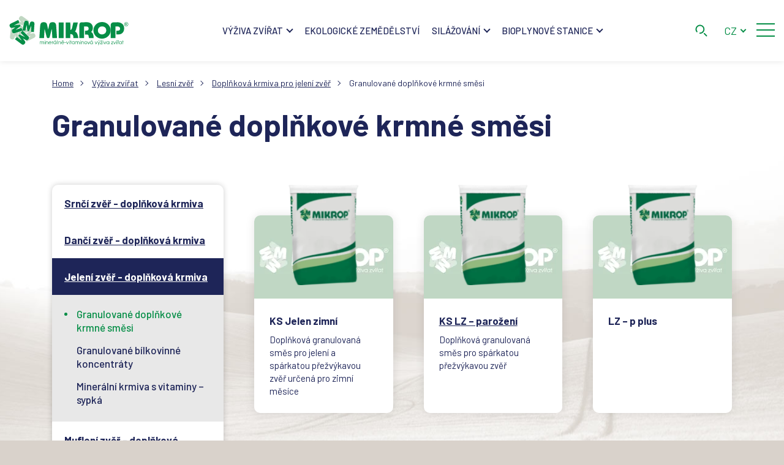

--- FILE ---
content_type: text/html; charset=UTF-8
request_url: https://www.mikrop.cz/vyziva-zvirat/lesni-zver/doplnkova-krmiva-jeleni-zver/granulovane-doplnkove-krmne-smesi
body_size: 6220
content:
<!DOCTYPE html>
<html lang="cs">
<head>
    <!-- charset and title -->
    <meta charset="utf-8">
    <meta name="viewport" content="width=device-width, initial-scale=1.0">
    <meta name="facebook-domain-verification" content="jkkxy2e3urwx25c4zj4ahgjplzwutm" />
            <title>Granulované doplňkové krmné směsi : MIKROP</title>
    <meta property="keywords" content="" />
<meta name="author" content="Orwin s.r.o." />
<meta property="og:title" content="Granulované doplňkové krmné směsi" />
<meta property="og:type" content="article" />
<meta name="robots" content="all,follow" />

    <link rel="apple-touch-icon" sizes="180x180" href="/static/favicon/apple-touch-icon.png">
    <link rel="icon" type="image/png" sizes="32x32" href="/static/favicon/favicon-32x32.png">
    <link rel="icon" type="image/png" sizes="16x16" href="/static/favicon/favicon-16x16.png">
    <link rel="manifest" href="/static/favicon/site.webmanifest">
    <link rel="shortcut icon" href="/static/favicon/favicon.ico">
    <link rel="preconnect" href="https://fonts.gstatic.com">
    <link href="https://fonts.googleapis.com/css2?family=Barlow:ital,wght@0,400;0,500;0,600;0,700;1,400&display=swap" rel="stylesheet">
                <link href="/cache-buster-1765971781/static/css/styles.min.css" media="screen,print" rel="stylesheet" type="text/css" />
<link href="/cache-buster-1765971781/static/cookie/cookieconsent.css" media="screen" rel="stylesheet" type="text/css" />
                        <script type="text/javascript">
            window.dataLayer = window.dataLayer || [];
            function gtag(){dataLayer.push(arguments);}
            gtag('consent', 'default', {
                'ad_storage': 'denied',
                'ad_user_data': 'denied',
                'ad_personalization': 'denied',
                'analytics_storage': 'denied'
            });
        </script>

        <script type="text/plain" data-category="analytics">
            gtag('consent', 'update', {
                'analytics_storage': 'granted'
            });
        </script>

        <script type="text/plain" data-category="targeting">
            gtag('consent', 'update', {
                'ad_storage': 'granted',
            });
        </script>

        <script type="text/plain" data-category="remarketing">
            gtag('consent', 'update', {
                'ad_user_data': 'granted',
                'ad_personalization': 'granted',
            });
        </script>

        <!-- Global site tag (gtag.js) - Google Analytics -->
        <script async src="https://www.googletagmanager.com/gtag/js?id=UA-60521665-1"></script>
        <script>
            window.dataLayer = window.dataLayer || [];
            function gtag(){dataLayer.push(arguments);}
            gtag('js', new Date());

            gtag('config', 'UA-60521665-1');
        </script>
        <script async src="https://www.googletagmanager.com/gtag/js?id=G-S1M06E84TF"></script>
        <script>
            window.dataLayer = window.dataLayer || [];
            function gtag(){dataLayer.push(arguments);}
            gtag('js', new Date());

            gtag('config', 'G-S1M06E84TF');
        </script>
    </head>
<body>
<header class="header">
        
            <div class="h_1">
        <div class="container wide">
            <div class="row">
                <div class="col-12">
                    <div class="inner">
                        <a href="/" class="logo">
                            <img src="/static/images/logo.svg" alt="Logo MIKROP" width="195" height="49">
                        </a>
                        <nav class="main-nav" role="navigation">
                            <ul>
                                                                                                                                                                                                                                                        <li class="has-subnav">
                                            <a href="javascript:void(0)" data-purpose="dropdown-trig" data-id="submenu4">Výživa zvířat</a>
                                        </li>
                                                                                                                                                                                    <li>
                                            <a href="/ekologicke-zemedelstvi">Ekologické zemědělství</a>
                                        </li>
                                                                                                                                                                                    <li class="has-subnav">
                                            <a href="javascript:void(0)" data-purpose="dropdown-trig" data-id="submenu42">Silážování</a>
                                        </li>
                                                                                                                                                                                    <li class="has-subnav">
                                            <a href="javascript:void(0)" data-purpose="dropdown-trig" data-id="submenu43">Bioplynové stanice</a>
                                        </li>
                                                                                                                                                                                                                                                                                                                                                                                                                                                                                                                                                                                                                                                                                                                                                                                                                                                                                                                                                                                                                                                                                                                                                                                                                                                                                                                                                                                                                                                                                                                                                                                                                                                                                                                                                                                                                                                                                                                                        </ul>
                        </nav>
                        <div class="search-input">
                            <form action="/vyhledavani" method="get" class="std form-search" id="searchForm">
                                <div class="input">
                                    <input type="text" name="q" class="text" placeholder="Najít na webu">
                                    <svg class="icon icon-search">
                                        <use xlink:href="/static/svg/svg-sprite.svg#icon-search"/>
                                    </svg>
                                </div>
                            </form>
                        </div>
                                                                                                                                                                                                                                                                        <div class="header-r">
                            <div class="search">
                                <a href="javascript:void(0)" data-purpose="search-trig">
                                    <svg class="icon icon-search">
                                        <use xlink:href="/static/svg/svg-sprite.svg#icon-search"/>
                                    </svg>
                                    <svg class="icon icon-close">
                                        <use xlink:href="/static/svg/svg-sprite.svg#icon-close"/>
                                    </svg>
                                </a>
                            </div>
                            <div class="lng">
                                <a href="/">CZ</a>
                                <ul>
                                                                        <li><a href="/en">EN</a></li>                                </ul>
                            </div>
                        </div>
                    </div>
                </div>
            </div>
        </div>
    </div>
    <div class="h_2">
                                                                                <div class="dropdown dropdown-cats" id="submenu4" data-purpose="dropdown">
                    <div class="container wide">
                        <div class="row">
                            <div class="col-12">
                                <div class="dropdown-inner">
                                    <div class="item-list row">
                                                                                                                                <div class="item">
                                                <a href="/vyziva-zvirat/skot" class="item-inner">
                                                    <div class="img">
                                                                                                                    <svg class="icon icon-skot">
                                                                <use xlink:href="/static/svg/svg-sprite.svg#icon-skot"/>
                                                            </svg>
                                                                                                            </div>
                                                    <div class="text">
                                                        <p class="head">Skot</p>
                                                    </div>
                                                </a>
                                            </div>
                                                                                                                                <div class="item">
                                                <a href="/vyziva-zvirat/prasata" class="item-inner">
                                                    <div class="img">
                                                                                                                    <svg class="icon icon-prasata">
                                                                <use xlink:href="/static/svg/svg-sprite.svg#icon-prasata"/>
                                                            </svg>
                                                                                                            </div>
                                                    <div class="text">
                                                        <p class="head">Prasata</p>
                                                    </div>
                                                </a>
                                            </div>
                                                                                                                                <div class="item">
                                                <a href="/vyziva-zvirat/drubez" class="item-inner">
                                                    <div class="img">
                                                                                                                    <svg class="icon icon-drubez">
                                                                <use xlink:href="/static/svg/svg-sprite.svg#icon-drubez"/>
                                                            </svg>
                                                                                                            </div>
                                                    <div class="text">
                                                        <p class="head">Drůbež</p>
                                                    </div>
                                                </a>
                                            </div>
                                                                                                                                <div class="item">
                                                <a href="/vyziva-zvirat/ovce-kozy" class="item-inner">
                                                    <div class="img">
                                                                                                                    <svg class="icon icon-ovce">
                                                                <use xlink:href="/static/svg/svg-sprite.svg#icon-ovce"/>
                                                            </svg>
                                                                                                            </div>
                                                    <div class="text">
                                                        <p class="head">Ovce a kozy</p>
                                                    </div>
                                                </a>
                                            </div>
                                                                                                                                <div class="item">
                                                <a href="/vyziva-zvirat/drobnochovy-zajmove-chovy" class="item-inner">
                                                    <div class="img">
                                                                                                                    <svg class="icon icon-drobnochov">
                                                                <use xlink:href="/static/svg/svg-sprite.svg#icon-drobnochov"/>
                                                            </svg>
                                                                                                            </div>
                                                    <div class="text">
                                                        <p class="head">Drobnochovy a zájmové chovy</p>
                                                    </div>
                                                </a>
                                            </div>
                                                                                                                                <div class="item">
                                                <a href="/vyziva-zvirat/kone" class="item-inner">
                                                    <div class="img">
                                                                                                                    <svg class="icon icon-kone">
                                                                <use xlink:href="/static/svg/svg-sprite.svg#icon-kone"/>
                                                            </svg>
                                                                                                            </div>
                                                    <div class="text">
                                                        <p class="head">Koně</p>
                                                    </div>
                                                </a>
                                            </div>
                                                                                                                                <div class="item">
                                                <a href="/vyziva-zvirat/lesni-zver" class="item-inner">
                                                    <div class="img">
                                                                                                                    <svg class="icon icon-zver">
                                                                <use xlink:href="/static/svg/svg-sprite.svg#icon-zver"/>
                                                            </svg>
                                                                                                            </div>
                                                    <div class="text">
                                                        <p class="head">Lesní zvěř</p>
                                                    </div>
                                                </a>
                                            </div>
                                                                                                                                <div class="item">
                                                <a href="/vyziva-zvirat/sportovni-rybolov" class="item-inner">
                                                    <div class="img">
                                                                                                                    <svg class="icon icon-rybolov">
                                                                <use xlink:href="/static/svg/svg-sprite.svg#icon-rybolov"/>
                                                            </svg>
                                                                                                            </div>
                                                    <div class="text">
                                                        <p class="head">Sportovní rybolov</p>
                                                    </div>
                                                </a>
                                            </div>
                                                                            </div>
                                </div>
                            </div>
                        </div>
                    </div>
                </div>
                                                                                            <div class="dropdown dropdown-cats" id="submenu42" data-purpose="dropdown">
                    <div class="container wide">
                        <div class="row">
                            <div class="col-12">
                                <div class="dropdown-inner">
                                    <div class="item-list row">
                                                                                                                                <div class="item">
                                                <a href="/silazovani/konzervant-plodina" class="item-inner">
                                                    <div class="img">
                                                                                                                    <svg class="icon icon-konzervace">
                                                                <use xlink:href="/static/svg/svg-sprite.svg#icon-konzervace"/>
                                                            </svg>
                                                                                                            </div>
                                                    <div class="text">
                                                        <p class="head">Konzervant dle plodiny</p>
                                                    </div>
                                                </a>
                                            </div>
                                                                                                                                <div class="item">
                                                <a href="/silazovani/produkty-pro-silazovani" class="item-inner">
                                                    <div class="img">
                                                                                                                    <svg class="icon icon-silazovani">
                                                                <use xlink:href="/static/svg/svg-sprite.svg#icon-silazovani"/>
                                                            </svg>
                                                                                                            </div>
                                                    <div class="text">
                                                        <p class="head">Produkty pro silážování</p>
                                                    </div>
                                                </a>
                                            </div>
                                                                                                                                <div class="item">
                                                <a href="/silazovani/servis-a-poradenstvi" class="item-inner">
                                                    <div class="img">
                                                                                                                    <svg class="icon icon-servis">
                                                                <use xlink:href="/static/svg/svg-sprite.svg#icon-servis"/>
                                                            </svg>
                                                                                                            </div>
                                                    <div class="text">
                                                        <p class="head">Servis a poradenství</p>
                                                    </div>
                                                </a>
                                            </div>
                                                                                                                                <div class="item">
                                                <a href="/silazovani/odborne-clanky" class="item-inner">
                                                    <div class="img">
                                                                                                                    <svg class="icon icon-clanky">
                                                                <use xlink:href="/static/svg/svg-sprite.svg#icon-clanky"/>
                                                            </svg>
                                                                                                            </div>
                                                    <div class="text">
                                                        <p class="head">Odborné články</p>
                                                    </div>
                                                </a>
                                            </div>
                                                                                                                                <div class="item">
                                                <a href="/silazovani/referencni-podniky" class="item-inner">
                                                    <div class="img">
                                                                                                                    <svg class="icon icon-podniky">
                                                                <use xlink:href="/static/svg/svg-sprite.svg#icon-podniky"/>
                                                            </svg>
                                                                                                            </div>
                                                    <div class="text">
                                                        <p class="head">Referenční podniky</p>
                                                    </div>
                                                </a>
                                            </div>
                                                                            </div>
                                </div>
                            </div>
                        </div>
                    </div>
                </div>
                                                            <div class="dropdown dropdown-cats" id="submenu43" data-purpose="dropdown">
                    <div class="container wide">
                        <div class="row">
                            <div class="col-12">
                                <div class="dropdown-inner">
                                    <div class="item-list row">
                                                                                                                                <div class="item">
                                                <a href="/bioplynove-stanice/produkty-pro-podporu-funkce-fermentacniho-procesu" class="item-inner">
                                                    <div class="img">
                                                                                                                    <svg class="icon icon-bioplynove-stanice">
                                                                <use xlink:href="/static/svg/svg-sprite.svg#icon-bioplynove-stanice"/>
                                                            </svg>
                                                                                                            </div>
                                                    <div class="text">
                                                        <p class="head">Produkty pro BPS</p>
                                                    </div>
                                                </a>
                                            </div>
                                                                                                                                <div class="item">
                                                <a href="/bioplynove-stanice/servis-a-poradenstvi" class="item-inner">
                                                    <div class="img">
                                                                                                                    <svg class="icon icon-servis">
                                                                <use xlink:href="/static/svg/svg-sprite.svg#icon-servis"/>
                                                            </svg>
                                                                                                            </div>
                                                    <div class="text">
                                                        <p class="head">Servis a poradentsví</p>
                                                    </div>
                                                </a>
                                            </div>
                                                                                                                                <div class="item">
                                                <a href="/bioplynove-stanice/odborne-clanky" class="item-inner">
                                                    <div class="img">
                                                                                                                    <svg class="icon icon-clanky">
                                                                <use xlink:href="/static/svg/svg-sprite.svg#icon-clanky"/>
                                                            </svg>
                                                                                                            </div>
                                                    <div class="text">
                                                        <p class="head">Odborné články</p>
                                                    </div>
                                                </a>
                                            </div>
                                                                                                                                <div class="item">
                                                <a href="/bioplynove-stanice/referencni-podniky" class="item-inner">
                                                    <div class="img">
                                                                                                                    <svg class="icon icon-podniky">
                                                                <use xlink:href="/static/svg/svg-sprite.svg#icon-podniky"/>
                                                            </svg>
                                                                                                            </div>
                                                    <div class="text">
                                                        <p class="head">Referenční podniky</p>
                                                    </div>
                                                </a>
                                            </div>
                                                                            </div>
                                </div>
                            </div>
                        </div>
                    </div>
                </div>
                                                                                                                                                                                                                            <div class="dropdown dropdown-cats" id="submenu66" data-purpose="dropdown">
                    <div class="container wide">
                        <div class="row">
                            <div class="col-12">
                                <div class="dropdown-inner">
                                    <div class="item-list row">
                                                                                                                                <div class="item">
                                                <a href="/o-spolecnosti/pribeh-mikrop" class="item-inner">
                                                    <div class="img">
                                                                                                                    <svg class="icon icon-pribeh">
                                                                <use xlink:href="/static/svg/svg-sprite.svg#icon-pribeh"/>
                                                            </svg>
                                                                                                            </div>
                                                    <div class="text">
                                                        <p class="head">Příběh MIKROP</p>
                                                    </div>
                                                </a>
                                            </div>
                                                                                                                                <div class="item">
                                                <a href="/o-spolecnosti/vedeni-spolecnosti" class="item-inner">
                                                    <div class="img">
                                                                                                                    <svg class="icon icon-vedeni">
                                                                <use xlink:href="/static/svg/svg-sprite.svg#icon-vedeni"/>
                                                            </svg>
                                                                                                            </div>
                                                    <div class="text">
                                                        <p class="head">Vedení společnosti</p>
                                                    </div>
                                                </a>
                                            </div>
                                                                                                                                <div class="item">
                                                <a href="/o-spolecnosti/vyzkum-inovace" class="item-inner">
                                                    <div class="img">
                                                                                                                    <svg class="icon icon-kariera">
                                                                <use xlink:href="/static/svg/svg-sprite.svg#icon-kariera"/>
                                                            </svg>
                                                                                                            </div>
                                                    <div class="text">
                                                        <p class="head">Výzkum a inovace</p>
                                                    </div>
                                                </a>
                                            </div>
                                                                            </div>
                                </div>
                            </div>
                        </div>
                    </div>
                </div>
                                                                                                                                                                                                                                                                                                                                                                                            <div class="dropdown dropdown-search" data-purpose="dropdown-search" id="vyhledavani">
            <div class="suggests"></div>
        </div>
    </div>
</header>
<div class="nav-btn-wrap">
    <div class="nav-btn">
        <div class="lines">
            <div class="line-1"></div>
            <div class="line-2"></div>
            <div class="line-3"></div>
        </div>
    </div>
</div><div class="main">
    <div class="content">
            <div class="bg-white">
        
<div class="mini-nav">
    <div class="container">
        <div class="row">
            <div class="col-12">
                <div class="inner">
                    <ul>
                                                                    </ul>
                </div>
            </div>
        </div>
    </div>
</div>                    <div class="breadcrumbs">
    <div class="container">
        <div class="row">
            <div class="col-12">
                <div class="inner">
                                        
                                                                                                    <ul>
                        <li><a href="/">Home</a></li>
                        <li><a id="pimcore-navigation-renderer-breadcrumbs-4" class=" main active active-trail" href="/vyziva-zvirat">Výživa zvířat</a></li><li><a id="pimcore-navigation-renderer-breadcrumbs-17" class=" active active-trail" href="/vyziva-zvirat/lesni-zver">Lesní zvěř</a></li><li><a id="pimcore-navigation-renderer-breadcrumbs-133" class=" active active-trail" href="/vyziva-zvirat/lesni-zver/doplnkova-krmiva-jeleni-zver">Doplňková krmiva pro jelení zvěř</a></li><li>Granulované doplňkové krmné směsi</li>
                    </ul>
                </div>
            </div>
        </div>
    </div>
</div>            </div>
            <div class="block block-fields alpha omega">
        <div class="container">
            <div class="row">
                <div class="col-12">
                                                                                    <div class="section-head-l">
                            <h1>Granulované doplňkové krmné směsi</h1>
                            <div class="row">
                                <div class="col-12">
                                    
                                </div>
                            </div>
                        </div>
                                                                                                                                                            <div class="col2-l-set">
                                <div class="column-1">
                                    <div class="column-inner">
                                        <div class="side-nav">
                                            <p class="head">Kategorie</p>
                                                                                                                                                                                    <ul>
                                                                                                            <li class="has-subnav">
                                                            <a href="/vyziva-zvirat/lesni-zver/doplnkova-krmiva-srnci-zver">Srnčí zvěř - doplňková krmiva</a>
                                                                                                                            <ul>
                                                                                                                                            <li><a href="/vyziva-zvirat/lesni-zver/doplnkova-krmiva-srnci-zver/granulovane-doplnkove-krmne-smesi">Granulované doplňkové krmné směsi</a></li>
                                                                                                                                            <li><a href="/vyziva-zvirat/lesni-zver/doplnkova-krmiva-srnci-zver/granulovane-bilkovinne-koncentraty">Granulované bílkovinné koncentráty</a></li>
                                                                                                                                            <li><a href="/vyziva-zvirat/lesni-zver/doplnkova-krmiva-srnci-zver/mineralni-krmiva-s-vitaminy-sypka">Minerální krmiva s vitaminy – sypká</a></li>
                                                                                                                                    </ul>
                                                                                                                    </li>
                                                                                                            <li class="has-subnav">
                                                            <a href="/vyziva-zvirat/lesni-zver/doplnkova-krmiva-danci-zver">Dančí zvěř - doplňková krmiva</a>
                                                                                                                            <ul>
                                                                                                                                            <li><a href="/vyziva-zvirat/lesni-zver/doplnkova-krmiva-danci-zver/granulovane-doplnkove-krmne-smesi">Granulované doplňkové krmné směsi</a></li>
                                                                                                                                            <li><a href="/vyziva-zvirat/lesni-zver/doplnkova-krmiva-danci-zver/granulovane-bilkovinne-koncentraty">Granulované bílkovinné koncentráty</a></li>
                                                                                                                                            <li><a href="/vyziva-zvirat/lesni-zver/doplnkova-krmiva-danci-zver/mineralni-krmiva-s-vitaminy-sypka">Minerální krmiva s vitaminy – sypká</a></li>
                                                                                                                                    </ul>
                                                                                                                    </li>
                                                                                                            <li class="has-subnav active">
                                                            <a href="/vyziva-zvirat/lesni-zver/doplnkova-krmiva-jeleni-zver">Jelení zvěř - doplňková krmiva</a>
                                                                                                                            <ul>
                                                                                                                                            <li class="active"><a href="/vyziva-zvirat/lesni-zver/doplnkova-krmiva-jeleni-zver/granulovane-doplnkove-krmne-smesi">Granulované doplňkové krmné směsi</a></li>
                                                                                                                                            <li><a href="/vyziva-zvirat/lesni-zver/doplnkova-krmiva-jeleni-zver/granulovane-bilkovinne-koncentraty">Granulované bílkovinné koncentráty</a></li>
                                                                                                                                            <li><a href="/vyziva-zvirat/lesni-zver/doplnkova-krmiva-jeleni-zver/mineralni-krmiva-s-vitaminy-sypka">Minerální krmiva s vitaminy – sypká</a></li>
                                                                                                                                    </ul>
                                                                                                                    </li>
                                                                                                            <li class="has-subnav">
                                                            <a href="/vyziva-zvirat/lesni-zver/doplnkova-krmiva-mufloni-zver">Mufloní zvěř - doplňková krmiva</a>
                                                                                                                            <ul>
                                                                                                                                            <li><a href="/vyziva-zvirat/lesni-zver/doplnkova-krmiva-mufloni-zver/granulovane-doplnkove-krmne-smesi">Granulované doplňkové krmné směsi</a></li>
                                                                                                                                            <li><a href="/vyziva-zvirat/lesni-zver/doplnkova-krmiva-mufloni-zver/granulovane-bilkovinne-koncentraty">Granulované bílkovinné koncentráty</a></li>
                                                                                                                                            <li><a href="/vyziva-zvirat/lesni-zver/doplnkova-krmiva-mufloni-zver/mineralni-krmiva-s-vitaminy-sypka">Minerální krmiva s vitaminy – sypká</a></li>
                                                                                                                                    </ul>
                                                                                                                    </li>
                                                                                                            <li class="has-subnav">
                                                            <a href="/vyziva-zvirat/lesni-zver/kompletni-krmne-smesi-bazanty">Bažanti - kompletní krmné směsi</a>
                                                                                                                    </li>
                                                                                                            <li class="has-subnav">
                                                            <a href="/vyziva-zvirat/lesni-zver/ostatni-vyrobky-doplnkove-produkty">Ostatní výrobky a doplňkové produkty</a>
                                                                                                                    </li>
                                                                                                            <li class="has-subnav">
                                                            <a href="/vyziva-zvirat/lesni-zver/medikovane-krmne-smesi-sparkata-zver">Spárkatá zvěř - medikované granulované krmné směsi</a>
                                                                                                                    </li>
                                                                                                    </ul>
                                                                                    </div>
                                    </div>
                                </div>
                                                                    <div class="column-2">
                                        <div class="column-inner">
                                            <div class="product-list">
                                                <div class="item-list row">
                                                                            <div class="item col-6 col-sm-4 col-lg-4">
            <span class="item-inner">
                <div class="img">
                    <span class="frame">
                                                    <img width="226" height="136" alt="" src="/Obr%C3%A1zky/Reference/image-thumb__317__img226x136/univerzal-mikrop.webp" srcset="/Obr%C3%A1zky/Reference/image-thumb__317__img226x136/univerzal-mikrop.webp 1x, /Obr%C3%A1zky/Reference/image-thumb__317__img226x136/univerzal-mikrop@2x.webp 2x" />
                                            </span>
                    <span class="frame-bag">
                                                    <img width="240" height="348" alt="" src="/Obr%C3%A1zky/Produkty/vyziva-zvirat/image-thumb__19__prodBox/Pytel-Lesni-zver.webp" srcset="/Obr%C3%A1zky/Produkty/vyziva-zvirat/image-thumb__19__prodBox/Pytel-Lesni-zver.webp 1x, /Obr%C3%A1zky/Produkty/vyziva-zvirat/image-thumb__19__prodBox/Pytel-Lesni-zver@2x.webp 2x" />
                                            </span>
                </div>
                <div class="text">
                    <h3 class="small" style="text-decoration: none;">KS Jelen zimní</h3>
                    <p>Doplňková granulovaná směs pro jelení a spárkatou přežvýkavou zvěř určená pro zimní měsíce
</p>
                </div>
            </span>
        </div>
                        <div class="item col-6 col-sm-4 col-lg-4">
            <a href="/produkt/KS-LZ-parozeni~p571" class="item-inner">
                <div class="img">
                    <span class="frame">
                                                    <img width="226" height="136" alt="" src="/Obr%C3%A1zky/Reference/image-thumb__317__img226x136/univerzal-mikrop.webp" srcset="/Obr%C3%A1zky/Reference/image-thumb__317__img226x136/univerzal-mikrop.webp 1x, /Obr%C3%A1zky/Reference/image-thumb__317__img226x136/univerzal-mikrop@2x.webp 2x" />
                                            </span>
                    <span class="frame-bag">
                                                    <img width="240" height="348" alt="" src="/Obr%C3%A1zky/Produkty/vyziva-zvirat/image-thumb__19__prodBox/Pytel-Lesni-zver.webp" srcset="/Obr%C3%A1zky/Produkty/vyziva-zvirat/image-thumb__19__prodBox/Pytel-Lesni-zver.webp 1x, /Obr%C3%A1zky/Produkty/vyziva-zvirat/image-thumb__19__prodBox/Pytel-Lesni-zver@2x.webp 2x" />
                                            </span>
                </div>
                <div class="text">
                    <h3 class="small">KS LZ – parožení</h3>
                    <p>
	Doplňková granulovaná směs pro spárkatou přežvýkavou zvěř

</p>
                </div>
            </a>
        </div>
                        <div class="item col-6 col-sm-4 col-lg-4">
            <span class="item-inner">
                <div class="img">
                    <span class="frame">
                                                    <img width="226" height="136" alt="" src="/Obr%C3%A1zky/Reference/image-thumb__317__img226x136/univerzal-mikrop.webp" srcset="/Obr%C3%A1zky/Reference/image-thumb__317__img226x136/univerzal-mikrop.webp 1x, /Obr%C3%A1zky/Reference/image-thumb__317__img226x136/univerzal-mikrop@2x.webp 2x" />
                                            </span>
                    <span class="frame-bag">
                                                    <img width="240" height="348" alt="" src="/Obr%C3%A1zky/Produkty/vyziva-zvirat/image-thumb__19__prodBox/Pytel-Lesni-zver.webp" srcset="/Obr%C3%A1zky/Produkty/vyziva-zvirat/image-thumb__19__prodBox/Pytel-Lesni-zver.webp 1x, /Obr%C3%A1zky/Produkty/vyziva-zvirat/image-thumb__19__prodBox/Pytel-Lesni-zver@2x.webp 2x" />
                                            </span>
                </div>
                <div class="text">
                    <h3 class="small" style="text-decoration: none;">LZ – p plus</h3>
                    <p></p>
                </div>
            </span>
        </div>
                                                    </div>
                                            </div>
                                        </div>
                                    </div>
                                                            </div>
                                                            </div>
            </div>
        </div>
        <div class="bg-img"></div>
    </div>
    



            <div class="pimcore_area_spacer pimcore_area_content ">
    
        
                                <div class="spacer"></div>
    
        
        
            </div>
    
    </div>
                    <footer class="footer">
    <div class="container">
        <div class="row">
            <div class="col-12">
                <div class="footer-block">
                                        <div class="row">
                        <div class="col-6 col-lg-3">
                            <div class="foot-item">
                                <p class="head">Produkty</p>
                                <ul>
	<li><a href="/vyziva-zvirat/skot">Skot</a></li>
	<li><a href="/vyziva-zvirat/prasata">Prasata</a></li>
	<li><a href="/vyziva-zvirat/drubez">Drůbež</a></li>
	<li><a href="/vyziva-zvirat/ovce-kozy">Ovce/kozy</a></li>
	<li><a href="/vyziva-zvirat/kone">Koně</a></li>
	<li><a href="/vyziva-zvirat/lesni-zver">Lesní zvěř</a></li>
	<li><a href="/vyziva-zvirat/sportovni-rybolov">Chov ryb a rybolov</a></li>
	<li><a href="/vyziva-zvirat/drobnochovy-zajmove-chovy">Drobnochovy a zájmové chovy</a></li>
</ul>

                            </div>
                        </div>
                        <div class="col-6 col-lg-3">
                            <div class="foot-item">
                                <p class="head">Mapa stránek</p>
                                <ul>
	<li><a href="/">V</a><a href="/vyziva-zvirat">ýživa zvířat</a></li>
	<li><a href="/ekologicke-zemedelstvi">EKOlogické zemědělství</a></li>
	<li><a href="/silazovani">Silážování</a></li>
	<li><a href="/bioplynove-stanice">Bioplynové stanice</a></li>
	<li><a href="/reference">Referenční podniky</a></li>
	<li><a href="/magazin">Magazín MIKROP</a></li>
	<li><a href="/o-spolecnosti">O nás</a></li>
	<li><a href="/laborator">Laboratoř</a></li>
	<li><a href="/kariera">Kariéra</a></li>
	<li><a href="/kontakt">Kontakt</a></li>
	<li><a data-cc="show-preferencesModal" href="javascript:void(0);">Nastavení cookies</a></li>
</ul>

                            </div>
                        </div>
                        <div class="col-6 col-lg-3">
                            <div class="foot-item">
                                <p class="head">Fakturace</p>
                                <ul>
	<li>MIKROP ČEBÍN a.s.</li>
	<li>Čebín 416</li>
	<li>664 23&nbsp;Čebín</li>
	<li>IČ 469 91 743</li>
	<li>DIČ CZ46991743</li>
	<li>Zápis v OR: Krajský soud v Brně, oddíl B, vložka 948</li>
</ul>

                            </div>
                        </div>
                        <div class="col-6 col-lg-3">
                            <div class="foot-item">
                                <p class="head">Kontakty</p>
                                <div class="nav-big">
                                    <ul>
                                        <li>
                                            <svg class="icon icon-phone">
                                                <use xlink:href="/static/svg/svg-sprite.svg#icon-phone"/>
                                            </svg>
                                                                                            <a href="tel:+420 549 437 210">+420 549 437 210</a>
                                                                                    </li>
                                        <li>
                                            <svg class="icon icon-email">
                                                <use xlink:href="/static/svg/svg-sprite.svg#icon-email"/>
                                            </svg>
                                                                                            <a href="mailto:info@mikrop.cz">info@mikrop.cz</a>
                                                                                    </li>
                                        <li>
                                            <svg class="icon icon-marker">
                                                <use xlink:href="/static/svg/svg-sprite.svg#icon-marker"/>
                                            </svg>
                                            <p>Čebín 416<br />
664 23&nbsp;Čebín</p>

                                        </li>
                                    </ul>
                                </div>
                                                                    <div class="nav-social">
                                        <ul>
                                                                                            <li>
                                                    <svg class="icon icon-fb">
                                                        <use xlink:href="/static/svg/svg-sprite.svg#icon-fb"/>
                                                    </svg>
                                                                                                            <a href="https://www.facebook.com/Mikrop-Čeb%C3%ADn-406377576399212" target="_blank" rel="noopener">Facebook</a>
                                                                                                    </li>
                                                                                                                                        <li>
                                                    <svg class="icon icon-yt">
                                                        <use xlink:href="/static/svg/svg-sprite.svg#icon-yt"/>
                                                    </svg>
                                                                                                            <a href="https://www.youtube.com/channel/UCeCsckd02Ae1NjRHTy6FYhQ" target="_blank" rel="noopener">YouTube</a>
                                                                                                    </li>
                                                                                    </ul>
                                    </div>
                                                            </div>
                        </div>
                    </div>
                </div>
            </div>
        </div>
        <div class="row">
            <div class="col-12">
                <div class="f_2">
                    <div class="inner">
                                                    <p class="copy">
                                © 2021 MIKROP ČEBÍN a.s.
                            </p>
                                                <span class="orwin"><a href="https://www.orwin.cz/sluzby/tvorba-webu/" class="orwin" target="_blank" rel="noopener">Webdesign:</a> <a href="https://www.orwin.cz/" class="orwin" target="_blank" rel="noopener">Orwin</a></span>
                    </div>
                </div>
            </div>
        </div>
    </div>
</footer>
        </div>

<div class="mobile-nav-wrap">
    <nav class="mobile-nav" role="navigation">
        <div class="container">
            <div class="row">
                <div class="col-12">
                    <nav class="nav-primary" role="navigation">
                        <ul>
                                                                                                                                                                                                                            <li>
                                        <a href="/vyziva-zvirat">Výživa zvířat</a>
                                                                                    <ul>
                                                                                                                                                        <li>
                                                        <a href="/vyziva-zvirat/skot">
                                                            Skot
                                                        </a>
                                                    </li>
                                                                                                                                                        <li>
                                                        <a href="/vyziva-zvirat/prasata">
                                                            Prasata
                                                        </a>
                                                    </li>
                                                                                                                                                        <li>
                                                        <a href="/vyziva-zvirat/drubez">
                                                            Drůbež
                                                        </a>
                                                    </li>
                                                                                                                                                        <li>
                                                        <a href="/vyziva-zvirat/ovce-kozy">
                                                            Ovce a kozy
                                                        </a>
                                                    </li>
                                                                                                                                                        <li>
                                                        <a href="/vyziva-zvirat/drobnochovy-zajmove-chovy">
                                                            Drobnochovy a zájmové chovy
                                                        </a>
                                                    </li>
                                                                                                                                                        <li>
                                                        <a href="/vyziva-zvirat/kone">
                                                            Koně
                                                        </a>
                                                    </li>
                                                                                                                                                        <li>
                                                        <a href="/vyziva-zvirat/lesni-zver">
                                                            Lesní zvěř
                                                        </a>
                                                    </li>
                                                                                                                                                        <li>
                                                        <a href="/vyziva-zvirat/sportovni-rybolov">
                                                            Sportovní rybolov
                                                        </a>
                                                    </li>
                                                                                            </ul>
                                                                            </li>
                                                                                                                                                                <li>
                                        <a href="/ekologicke-zemedelstvi">Ekologické zemědělství</a>
                                                                            </li>
                                                                                                                                                                <li>
                                        <a href="/silazovani">Silážování</a>
                                                                                    <ul>
                                                                                                                                                        <li>
                                                        <a href="/silazovani/konzervant-plodina">
                                                            Konzervant dle plodiny
                                                        </a>
                                                    </li>
                                                                                                                                                        <li>
                                                        <a href="/silazovani/produkty-pro-silazovani">
                                                            Produkty pro silážování
                                                        </a>
                                                    </li>
                                                                                                                                                        <li>
                                                        <a href="/silazovani/servis-a-poradenstvi">
                                                            Servis a poradenství
                                                        </a>
                                                    </li>
                                                                                                                                                        <li>
                                                        <a href="/silazovani/odborne-clanky">
                                                            Odborné články
                                                        </a>
                                                    </li>
                                                                                                                                                        <li>
                                                        <a href="/silazovani/referencni-podniky">
                                                            Referenční podniky
                                                        </a>
                                                    </li>
                                                                                            </ul>
                                                                            </li>
                                                                                                                                                                <li>
                                        <a href="/bioplynove-stanice">Bioplynové stanice</a>
                                                                                    <ul>
                                                                                                                                                        <li>
                                                        <a href="/bioplynove-stanice/produkty-pro-podporu-funkce-fermentacniho-procesu">
                                                            Produkty pro BPS
                                                        </a>
                                                    </li>
                                                                                                                                                        <li>
                                                        <a href="/bioplynove-stanice/servis-a-poradenstvi">
                                                            Servis a poradentsví
                                                        </a>
                                                    </li>
                                                                                                                                                        <li>
                                                        <a href="/bioplynove-stanice/odborne-clanky">
                                                            Odborné články
                                                        </a>
                                                    </li>
                                                                                                                                                        <li>
                                                        <a href="/bioplynove-stanice/referencni-podniky">
                                                            Referenční podniky
                                                        </a>
                                                    </li>
                                                                                            </ul>
                                                                            </li>
                                                                                                                                                                                                                                                                                                                                                                                                                                                                                                                                                                                                                                                                                                                                                                                                                                                                                                                                                                                                                                                                                                                                                                                                                                                                                                                                                                                                                                                                                                                                                                                                                                                                                                                </ul>
                    </nav>
                    <div class="nav-secondary">
                        <ul>
                                                                                                                                                                                                                                                                                                                                                                                                                                                                                                                                                                                                            <li>
                                        <a href="/aktuality">Aktuality</a>
                                    </li>
                                                                                                                                                                <li>
                                        <a href="/magazin">Magazín</a>
                                    </li>
                                                                                                                                                                <li>
                                        <a href="/reference">Reference</a>
                                    </li>
                                                                                                                                                                <li>
                                        <a href="/certifikaty-a-dokumenty">Dokumenty ke stažení</a>
                                    </li>
                                                                                                                                                                <li>
                                        <a href="/certifikaty">Certifikáty</a>
                                    </li>
                                                                                                                                                                <li>
                                        <a href="/o-spolecnosti">O společnosti</a>
                                    </li>
                                                                                                                                                                <li>
                                        <a href="/laborator">Laboratoř</a>
                                    </li>
                                                                                                                                                                <li>
                                        <a href="/kariera">Kariéra</a>
                                    </li>
                                                                                                                                                                <li>
                                        <a href="/obchodni-tym">Obchodní tým</a>
                                    </li>
                                                                                                                                                                <li>
                                        <a href="/kontakt">Kontakt</a>
                                    </li>
                                                                                                                                                                                                                                                                                                                                                                                                                                                                                                                                                                                                                                                                                                                                                        </ul>
                    </div>
                    <div class="nav-contact">
                        <p class="head">Rychlý kontakt</p>
                        <ul>
                            <li>
                                <svg class="icon icon-phone">
                                    <use xlink:href="/static/svg/svg-sprite.svg#icon-phone"/>
                                </svg>
                                <a href="tel:+420 549 410 073">+420 549 410 073</a>
                            </li>
                            <li>
                                <svg class="icon icon-email">
                                    <use xlink:href="/static/svg/svg-sprite.svg#icon-email"/>
                                </svg>
                                <a href="mailto:info@mikrop.cz">info@mikrop.cz</a>
                            </li>
                            <li>
                                <svg class="icon icon-marker">
                                    <use xlink:href="/static/svg/svg-sprite.svg#icon-marker"/>
                                </svg>
                                Čebín 416, 664 23, Čebín
                            </li>
                        </ul>
                    </div>
                                            <div class="nav-contact">
                            <p class="head">Sociální sítě</p>
                            <ul>
                                                                    <li>
                                        <svg class="icon icon-fb">
                                            <use xlink:href="/static/svg/svg-sprite.svg#icon-fb"/>
                                        </svg>
                                        <a href="https://www.facebook.com/Mikrop-%C4%8Ceb%C3%ADn-406377576399212" target="_blank" rel="noopener">Facebook</a>
                                    </li>
                                                                                                    <li>
                                        <svg class="icon icon-yt">
                                            <use xlink:href="/static/svg/svg-sprite.svg#icon-yt"/>
                                        </svg>
                                        <a href="https://www.youtube.com/channel/UCeCsckd02Ae1NjRHTy6FYhQ" target="_blank" rel="noopener">Youtube</a>
                                    </li>
                                                            </ul>
                        </div>
                                    </div>
            </div>
        </div>
    </nav>
    <div class="mobile-nav-overlay"></div>
</div>    <script>
        modalCookie = 'modalCookieX';
    </script>
<script src="/cache-buster-1765971781/static/js/scripts.min.js"></script>

    <script src="/cache-buster-1765971781/static/cookie/cookieconsent-config.js" type="module"></script>
    <!-- Meta Pixel Code -->
    <script>
        !function(f,b,e,v,n,t,s)
        {if(f.fbq)return;n=f.fbq=function(){n.callMethod?
            n.callMethod.apply(n,arguments):n.queue.push(arguments)};
            if(!f._fbq)f._fbq=n;n.push=n;n.loaded=!0;n.version='2.0';
            n.queue=[];t=b.createElement(e);t.async=!0;
            t.src=v;s=b.getElementsByTagName(e)[0];
            s.parentNode.insertBefore(t,s)}(window, document,'script',
            'https://connect.facebook.net/en_US/fbevents.js');
        fbq('init', '572699365191600');
        fbq('track', 'PageView');
    </script>
    <noscript><img height="1" width="1" style="display:none"
                   src="https://www.facebook.com/tr?id=572699365191600&ev=PageView&noscript=1"
        /></noscript>
    <!-- End Meta Pixel Code -->
</body>
</html>


--- FILE ---
content_type: text/css
request_url: https://www.mikrop.cz/cache-buster-1765971781/static/css/styles.min.css
body_size: 25710
content:
.slbOverlay,.slbWrapOuter,.slbWrap{position:fixed;top:0;right:0;bottom:0;left:0}.slbOverlay{overflow:hidden;z-index:2000;background-color:#000;opacity:0.7;-webkit-animation:slbOverlay 0.5s;-moz-animation:slbOverlay 0.5s;-o-animation:slbOverlay 0.5s;animation:slbOverlay 0.5s}.slbWrapOuter{overflow-x:hidden;overflow-y:auto;z-index:2010}.slbWrap{position:absolute;text-align:center}.slbWrap:before{content:"";display:inline-block;height:100%;vertical-align:middle}.slbContentOuter{position:relative;display:inline-block;vertical-align:middle;margin:0px auto;padding:0 1em;-webkit-box-sizing:border-box;-moz-box-sizing:border-box;box-sizing:border-box;z-index:2020;text-align:left;max-width:100%}.slbContentEl .slbContentOuter{padding:5em 1em}.slbContent{position:relative}.slbContentEl .slbContent{-webkit-animation:slbEnter 0.3s;-moz-animation:slbEnter 0.3s;-o-animation:slbEnter 0.3s;animation:slbEnter 0.3s;background-color:#fff;-webkit-box-shadow:0 0.2em 1em rgba(0,0,0,0.4);-moz-box-shadow:0 0.2em 1em rgba(0,0,0,0.4);box-shadow:0 0.2em 1em rgba(0,0,0,0.4)}.slbImageWrap{-webkit-animation:slbEnter 0.3s;-moz-animation:slbEnter 0.3s;-o-animation:slbEnter 0.3s;animation:slbEnter 0.3s;position:relative}.slbImageWrap:after{content:"";position:absolute;left:0;right:0;top:5em;bottom:5em;display:block;z-index:-1;-webkit-box-shadow:0 0.2em 1em rgba(0,0,0,0.6);-moz-box-shadow:0 0.2em 1em rgba(0,0,0,0.6);box-shadow:0 0.2em 1em rgba(0,0,0,0.6);background-color:#FFF}.slbDirectionNext .slbImageWrap{-webkit-animation:slbEnterNext 0.4s;-moz-animation:slbEnterNext 0.4s;-o-animation:slbEnterNext 0.4s;animation:slbEnterNext 0.4s}.slbDirectionPrev .slbImageWrap{-webkit-animation:slbEnterPrev 0.4s;-moz-animation:slbEnterPrev 0.4s;-o-animation:slbEnterPrev 0.4s;animation:slbEnterPrev 0.4s}.slbImage{width:auto;max-width:100%;height:auto;display:block;line-height:0;-webkit-box-sizing:border-box;-moz-box-sizing:border-box;box-sizing:border-box;padding:5em 0;margin:0 auto}.slbCaption{display:inline-block;max-width:100%;overflow:hidden;-o-text-overflow:ellipsis;text-overflow:ellipsis;white-space:nowrap;word-wrap:normal;font-size:1.4em;position:absolute;left:0;right:0;bottom:0;padding:0.71429em 0;color:#fff;color:rgba(255,255,255,0.7);text-align:center}.slbCloseBtn,.slbArrow{margin:0;padding:0;border:0;cursor:pointer;background:none}.slbCloseBtn::-moz-focus-inner,.slbArrow::-moz-focus-inner{padding:0;border:0}.slbCloseBtn:hover,.slbArrow:hover{opacity:0.5}.slbCloseBtn:active,.slbArrow:active{opacity:0.8}.slbCloseBtn{-webkit-animation:slbEnter 0.3s;-moz-animation:slbEnter 0.3s;-o-animation:slbEnter 0.3s;animation:slbEnter 0.3s;font-size:3em;width:1.66667em;height:1.66667em;line-height:1.66667em;position:absolute;right:-0.33333em;top:0;color:#fff;color:rgba(255,255,255,0.7);text-align:center}.slbLoading .slbCloseBtn{display:none}.slbLoadingText{font-size:1.4em;color:#fff;color:rgba(255,255,255,0.9)}.slbArrows{position:fixed;top:50%;left:0;right:0}.slbLoading .slbArrows{display:none}.slbArrow{position:absolute;top:50%;margin-top:-5em;width:5em;height:10em;opacity:0.7;text-indent:-999em;overflow:hidden}.slbArrow:before{content:"";position:absolute;top:50%;left:50%;margin:-0.8em 0 0 -0.8em;border:0.8em solid transparent}.slbArrow.next{right:0}.slbArrow.next:before{border-left-color:#fff}.slbArrow.prev{left:0}.slbArrow.prev:before{border-right-color:#fff}.slbIframeCont{width:80em;height:0;overflow:hidden;padding-top:56.25%;margin:5em 0}.slbIframe{position:absolute;top:0;left:0;width:100%;height:100%;-webkit-box-shadow:0 0.2em 1em rgba(0,0,0,0.6);-moz-box-shadow:0 0.2em 1em rgba(0,0,0,0.6);box-shadow:0 0.2em 1em rgba(0,0,0,0.6);background:#000}@-webkit-keyframes slbOverlay{from{opacity:0}to{opacity:0.7}}@-moz-keyframes slbOverlay{from{opacity:0}to{opacity:0.7}}@-o-keyframes slbOverlay{from{opacity:0}to{opacity:0.7}}@keyframes slbOverlay{from{opacity:0}to{opacity:0.7}}@-webkit-keyframes slbEnter{from{opacity:0;-webkit-transform:translate3d(0, -1em, 0)}to{opacity:1;-webkit-transform:translate3d(0, 0, 0)}}@-moz-keyframes slbEnter{from{opacity:0;-moz-transform:translate3d(0, -1em, 0)}to{opacity:1;-moz-transform:translate3d(0, 0, 0)}}@-o-keyframes slbEnter{from{opacity:0;-webkit-transform:translate3d(0, -1em, 0);-moz-transform:translate3d(0, -1em, 0);-ms-transform:translate3d(0, -1em, 0);-o-transform:translate3d(0, -1em, 0);transform:translate3d(0, -1em, 0)}to{opacity:1;-webkit-transform:translate3d(0, 0, 0);-moz-transform:translate3d(0, 0, 0);-ms-transform:translate3d(0, 0, 0);-o-transform:translate3d(0, 0, 0);transform:translate3d(0, 0, 0)}}@keyframes slbEnter{from{opacity:0;-webkit-transform:translate3d(0, -1em, 0);-moz-transform:translate3d(0, -1em, 0);-ms-transform:translate3d(0, -1em, 0);-o-transform:translate3d(0, -1em, 0);transform:translate3d(0, -1em, 0)}to{opacity:1;-webkit-transform:translate3d(0, 0, 0);-moz-transform:translate3d(0, 0, 0);-ms-transform:translate3d(0, 0, 0);-o-transform:translate3d(0, 0, 0);transform:translate3d(0, 0, 0)}}@-webkit-keyframes slbEnterNext{from{opacity:0;-webkit-transform:translate3d(4em, 0, 0)}to{opacity:1;-webkit-transform:translate3d(0, 0, 0)}}@-moz-keyframes slbEnterNext{from{opacity:0;-moz-transform:translate3d(4em, 0, 0)}to{opacity:1;-moz-transform:translate3d(0, 0, 0)}}@-o-keyframes slbEnterNext{from{opacity:0;-webkit-transform:translate3d(4em, 0, 0);-moz-transform:translate3d(4em, 0, 0);-ms-transform:translate3d(4em, 0, 0);-o-transform:translate3d(4em, 0, 0);transform:translate3d(4em, 0, 0)}to{opacity:1;-webkit-transform:translate3d(0, 0, 0);-moz-transform:translate3d(0, 0, 0);-ms-transform:translate3d(0, 0, 0);-o-transform:translate3d(0, 0, 0);transform:translate3d(0, 0, 0)}}@keyframes slbEnterNext{from{opacity:0;-webkit-transform:translate3d(4em, 0, 0);-moz-transform:translate3d(4em, 0, 0);-ms-transform:translate3d(4em, 0, 0);-o-transform:translate3d(4em, 0, 0);transform:translate3d(4em, 0, 0)}to{opacity:1;-webkit-transform:translate3d(0, 0, 0);-moz-transform:translate3d(0, 0, 0);-ms-transform:translate3d(0, 0, 0);-o-transform:translate3d(0, 0, 0);transform:translate3d(0, 0, 0)}}@-webkit-keyframes slbEnterPrev{from{opacity:0;-webkit-transform:translate3d(-4em, 0, 0)}to{opacity:1;-webkit-transform:translate3d(0, 0, 0)}}@-moz-keyframes slbEnterPrev{from{opacity:0;-moz-transform:translate3d(-4em, 0, 0)}to{opacity:1;-moz-transform:translate3d(0, 0, 0)}}@-o-keyframes slbEnterPrev{from{opacity:0;-webkit-transform:translate3d(-4em, 0, 0);-moz-transform:translate3d(-4em, 0, 0);-ms-transform:translate3d(-4em, 0, 0);-o-transform:translate3d(-4em, 0, 0);transform:translate3d(-4em, 0, 0)}to{opacity:1;-webkit-transform:translate3d(0, 0, 0);-moz-transform:translate3d(0, 0, 0);-ms-transform:translate3d(0, 0, 0);-o-transform:translate3d(0, 0, 0);transform:translate3d(0, 0, 0)}}@keyframes slbEnterPrev{from{opacity:0;-webkit-transform:translate3d(-4em, 0, 0);-moz-transform:translate3d(-4em, 0, 0);-ms-transform:translate3d(-4em, 0, 0);-o-transform:translate3d(-4em, 0, 0);transform:translate3d(-4em, 0, 0)}to{opacity:1;-webkit-transform:translate3d(0, 0, 0);-moz-transform:translate3d(0, 0, 0);-ms-transform:translate3d(0, 0, 0);-o-transform:translate3d(0, 0, 0);transform:translate3d(0, 0, 0)}}.glide{position:relative;width:100%;-webkit-box-sizing:border-box;-moz-box-sizing:border-box;box-sizing:border-box}.glide *{-webkit-box-sizing:inherit;-moz-box-sizing:inherit;box-sizing:inherit}.glide__track{overflow:hidden}.glide__slides{position:relative;width:100%;list-style:none;-webkit-backface-visibility:hidden;-moz-backface-visibility:hidden;backface-visibility:hidden;-webkit-transform-style:preserve-3d;-moz-transform-style:preserve-3d;transform-style:preserve-3d;-ms-touch-action:pan-Y;touch-action:pan-Y;overflow:hidden;padding:0;white-space:nowrap;display:-webkit-box;display:-webkit-flex;display:-moz-box;display:-ms-flexbox;display:flex;-webkit-flex-wrap:nowrap;-ms-flex-wrap:nowrap;flex-wrap:nowrap;will-change:transform}.glide__slides--dragging{-webkit-user-select:none;-moz-user-select:none;-ms-user-select:none;user-select:none}.glide__slide{width:100%;height:100%;-webkit-flex-shrink:0;-ms-flex-negative:0;flex-shrink:0;white-space:normal;-webkit-user-select:none;-moz-user-select:none;-ms-user-select:none;user-select:none;-webkit-touch-callout:none;-webkit-tap-highlight-color:transparent}.glide__slide a{-webkit-user-select:none;user-select:none;-webkit-user-drag:none;-moz-user-select:none;-ms-user-select:none}.glide__arrows{-webkit-touch-callout:none;-webkit-user-select:none;-moz-user-select:none;-ms-user-select:none;user-select:none}.glide__bullets{-webkit-touch-callout:none;-webkit-user-select:none;-moz-user-select:none;-ms-user-select:none;user-select:none}.glide--rtl{direction:rtl}/*!
 * Bootstrap Grid v4.0.0 (https://getbootstrap.com)
 * Copyright 2011 - 2018 The Bootstrap Authors
 * Copyright 2011 - 2018 Twitter, Inc.
 * Licensed under MIT (https://github.com/twbs/bootstrap/blob/master/LICENSE)
 */@-ms-viewport{width:device-width}html{-webkit-box-sizing:border-box;-moz-box-sizing:border-box;box-sizing:border-box;-ms-overflow-style:scrollbar}*,*::before,*::after{-webkit-box-sizing:inherit;-moz-box-sizing:inherit;box-sizing:inherit}.container{width:100%;padding-right:15px;padding-left:15px;margin-right:auto;margin-left:auto}@media (min-width: 576px){.container{max-width:540px}}@media (min-width: 768px){.container{max-width:720px}}@media (min-width: 992px){.container{max-width:960px}}@media (min-width: 1200px){.container{max-width:1140px}}.container-fluid{width:100%;padding-right:15px;padding-left:15px;margin-right:auto;margin-left:auto}.row{display:-webkit-box;display:-ms-flexbox;display:-webkit-flex;display:-moz-box;display:flex;-ms-flex-wrap:wrap;-webkit-flex-wrap:wrap;flex-wrap:wrap;margin-right:-15px;margin-left:-15px}.no-gutters{margin-right:0;margin-left:0}.no-gutters>.col,.no-gutters>[class*="col-"]{padding-right:0;padding-left:0}.col-1,.col-2,.col-3,.col-4,.col-5,.col-6,.col-7,.col-8,.col-9,.col-10,.col-11,.col-12,.col,.col-auto,.col-sm-1,.col-sm-2,.col-sm-3,.col-sm-4,.col-sm-5,.col-sm-6,.col-sm-7,.col-sm-8,.col-sm-9,.col-sm-10,.col-sm-11,.col-sm-12,.col-sm,.col-sm-auto,.col-md-1,.col-md-2,.col-md-3,.col-md-4,.col-md-5,.col-md-6,.col-md-7,.col-md-8,.col-md-9,.col-md-10,.col-md-11,.col-md-12,.col-md,.col-md-auto,.col-lg-1,.col-lg-2,.col-lg-3,.col-lg-4,.col-lg-5,.col-lg-6,.col-lg-7,.col-lg-8,.col-lg-9,.col-lg-10,.col-lg-11,.col-lg-12,.col-lg,.col-lg-auto,.col-xl-1,.col-xl-2,.col-xl-3,.col-xl-4,.col-xl-5,.col-xl-6,.col-xl-7,.col-xl-8,.col-xl-9,.col-xl-10,.col-xl-11,.col-xl-12,.col-xl,.col-xl-auto,.col-2_4,.col-sm-2_4,.col-md-2_4.col-lg-2_4,.col-1_7,.col-sm-1_7,.col-md-1_7.col-lg-1_7{position:relative;width:100%;min-height:1px;padding-right:15px;padding-left:15px}.col{-ms-flex-preferred-size:0;-webkit-flex-basis:0;flex-basis:0;-webkit-box-flex:1;-ms-flex-positive:1;-webkit-flex-grow:1;-moz-box-flex:1;flex-grow:1;max-width:100%}.col-auto{-webkit-box-flex:0;-ms-flex:0 0 auto;-webkit-flex:0 0 auto;-moz-box-flex:0;flex:0 0 auto;width:auto;max-width:none}.col-1{-webkit-box-flex:0;-ms-flex:0 0 8.333333%;-webkit-flex:0 0 8.333333%;-moz-box-flex:0;flex:0 0 8.333333%;max-width:8.333333%}.col-2{-webkit-box-flex:0;-ms-flex:0 0 16.666667%;-webkit-flex:0 0 16.666667%;-moz-box-flex:0;flex:0 0 16.666667%;max-width:16.666667%}.col-3{-webkit-box-flex:0;-ms-flex:0 0 25%;-webkit-flex:0 0 25%;-moz-box-flex:0;flex:0 0 25%;max-width:25%}.col-4{-webkit-box-flex:0;-ms-flex:0 0 33.333333%;-webkit-flex:0 0 33.333333%;-moz-box-flex:0;flex:0 0 33.333333%;max-width:33.333333%}.col-5{-webkit-box-flex:0;-ms-flex:0 0 41.666667%;-webkit-flex:0 0 41.666667%;-moz-box-flex:0;flex:0 0 41.666667%;max-width:41.666667%}.col-6{-webkit-box-flex:0;-ms-flex:0 0 50%;-webkit-flex:0 0 50%;-moz-box-flex:0;flex:0 0 50%;max-width:50%}.col-7{-webkit-box-flex:0;-ms-flex:0 0 58.333333%;-webkit-flex:0 0 58.333333%;-moz-box-flex:0;flex:0 0 58.333333%;max-width:58.333333%}.col-8{-webkit-box-flex:0;-ms-flex:0 0 66.666667%;-webkit-flex:0 0 66.666667%;-moz-box-flex:0;flex:0 0 66.666667%;max-width:66.666667%}.col-9{-webkit-box-flex:0;-ms-flex:0 0 75%;-webkit-flex:0 0 75%;-moz-box-flex:0;flex:0 0 75%;max-width:75%}.col-10{-webkit-box-flex:0;-ms-flex:0 0 83.333333%;-webkit-flex:0 0 83.333333%;-moz-box-flex:0;flex:0 0 83.333333%;max-width:83.333333%}.col-11{-webkit-box-flex:0;-ms-flex:0 0 91.666667%;-webkit-flex:0 0 91.666667%;-moz-box-flex:0;flex:0 0 91.666667%;max-width:91.666667%}.col-12{-webkit-box-flex:0;-ms-flex:0 0 100%;-webkit-flex:0 0 100%;-moz-box-flex:0;flex:0 0 100%;max-width:100%}.col-2_4{-webkit-box-flex:0;-ms-flex:0 0 20%;-webkit-flex:0 0 20%;-moz-box-flex:0;flex:0 0 20%;max-width:20%}.col-1_7{-webkit-box-flex:0;-ms-flex:0 0 20%;-webkit-flex:0 0 20%;-moz-box-flex:0;flex:0 0 20%;max-width:20%}.order-first{-webkit-box-ordinal-group:0;-ms-flex-order:-1;-webkit-order:-1;-moz-box-ordinal-group:0;order:-1}.order-last{-webkit-box-ordinal-group:14;-ms-flex-order:13;-webkit-order:13;-moz-box-ordinal-group:14;order:13}.order-0{-webkit-box-ordinal-group:1;-ms-flex-order:0;-webkit-order:0;-moz-box-ordinal-group:1;order:0}.order-1{-webkit-box-ordinal-group:2;-ms-flex-order:1;-webkit-order:1;-moz-box-ordinal-group:2;order:1}.order-2{-webkit-box-ordinal-group:3;-ms-flex-order:2;-webkit-order:2;-moz-box-ordinal-group:3;order:2}.order-3{-webkit-box-ordinal-group:4;-ms-flex-order:3;-webkit-order:3;-moz-box-ordinal-group:4;order:3}.order-4{-webkit-box-ordinal-group:5;-ms-flex-order:4;-webkit-order:4;-moz-box-ordinal-group:5;order:4}.order-5{-webkit-box-ordinal-group:6;-ms-flex-order:5;-webkit-order:5;-moz-box-ordinal-group:6;order:5}.order-6{-webkit-box-ordinal-group:7;-ms-flex-order:6;-webkit-order:6;-moz-box-ordinal-group:7;order:6}.order-7{-webkit-box-ordinal-group:8;-ms-flex-order:7;-webkit-order:7;-moz-box-ordinal-group:8;order:7}.order-8{-webkit-box-ordinal-group:9;-ms-flex-order:8;-webkit-order:8;-moz-box-ordinal-group:9;order:8}.order-9{-webkit-box-ordinal-group:10;-ms-flex-order:9;-webkit-order:9;-moz-box-ordinal-group:10;order:9}.order-10{-webkit-box-ordinal-group:11;-ms-flex-order:10;-webkit-order:10;-moz-box-ordinal-group:11;order:10}.order-11{-webkit-box-ordinal-group:12;-ms-flex-order:11;-webkit-order:11;-moz-box-ordinal-group:12;order:11}.order-12{-webkit-box-ordinal-group:13;-ms-flex-order:12;-webkit-order:12;-moz-box-ordinal-group:13;order:12}.offset-1{margin-left:8.333333%}.offset-2{margin-left:16.666667%}.offset-3{margin-left:25%}.offset-4{margin-left:33.333333%}.offset-5{margin-left:41.666667%}.offset-6{margin-left:50%}.offset-7{margin-left:58.333333%}.offset-8{margin-left:66.666667%}.offset-9{margin-left:75%}.offset-10{margin-left:83.333333%}.offset-11{margin-left:91.666667%}@media (min-width: 576px){.col-sm{-ms-flex-preferred-size:0;-webkit-flex-basis:0;flex-basis:0;-webkit-box-flex:1;-ms-flex-positive:1;-webkit-flex-grow:1;-moz-box-flex:1;flex-grow:1;max-width:100%}.col-sm-auto{-webkit-box-flex:0;-ms-flex:0 0 auto;-webkit-flex:0 0 auto;-moz-box-flex:0;flex:0 0 auto;width:auto;max-width:none}.col-sm-1{-webkit-box-flex:0;-ms-flex:0 0 8.333333%;-webkit-flex:0 0 8.333333%;-moz-box-flex:0;flex:0 0 8.333333%;max-width:8.333333%}.col-sm-2{-webkit-box-flex:0;-ms-flex:0 0 16.666667%;-webkit-flex:0 0 16.666667%;-moz-box-flex:0;flex:0 0 16.666667%;max-width:16.666667%}.col-sm-3{-webkit-box-flex:0;-ms-flex:0 0 25%;-webkit-flex:0 0 25%;-moz-box-flex:0;flex:0 0 25%;max-width:25%}.col-sm-4{-webkit-box-flex:0;-ms-flex:0 0 33.333333%;-webkit-flex:0 0 33.333333%;-moz-box-flex:0;flex:0 0 33.333333%;max-width:33.333333%}.col-sm-5{-webkit-box-flex:0;-ms-flex:0 0 41.666667%;-webkit-flex:0 0 41.666667%;-moz-box-flex:0;flex:0 0 41.666667%;max-width:41.666667%}.col-sm-6{-webkit-box-flex:0;-ms-flex:0 0 50%;-webkit-flex:0 0 50%;-moz-box-flex:0;flex:0 0 50%;max-width:50%}.col-sm-7{-webkit-box-flex:0;-ms-flex:0 0 58.333333%;-webkit-flex:0 0 58.333333%;-moz-box-flex:0;flex:0 0 58.333333%;max-width:58.333333%}.col-sm-8{-webkit-box-flex:0;-ms-flex:0 0 66.666667%;-webkit-flex:0 0 66.666667%;-moz-box-flex:0;flex:0 0 66.666667%;max-width:66.666667%}.col-sm-9{-webkit-box-flex:0;-ms-flex:0 0 75%;-webkit-flex:0 0 75%;-moz-box-flex:0;flex:0 0 75%;max-width:75%}.col-sm-10{-webkit-box-flex:0;-ms-flex:0 0 83.333333%;-webkit-flex:0 0 83.333333%;-moz-box-flex:0;flex:0 0 83.333333%;max-width:83.333333%}.col-sm-11{-webkit-box-flex:0;-ms-flex:0 0 91.666667%;-webkit-flex:0 0 91.666667%;-moz-box-flex:0;flex:0 0 91.666667%;max-width:91.666667%}.col-sm-12{-webkit-box-flex:0;-ms-flex:0 0 100%;-webkit-flex:0 0 100%;-moz-box-flex:0;flex:0 0 100%;max-width:100%}.order-sm-first{-webkit-box-ordinal-group:0;-ms-flex-order:-1;-webkit-order:-1;-moz-box-ordinal-group:0;order:-1}.order-sm-last{-webkit-box-ordinal-group:14;-ms-flex-order:13;-webkit-order:13;-moz-box-ordinal-group:14;order:13}.order-sm-0{-webkit-box-ordinal-group:1;-ms-flex-order:0;-webkit-order:0;-moz-box-ordinal-group:1;order:0}.order-sm-1{-webkit-box-ordinal-group:2;-ms-flex-order:1;-webkit-order:1;-moz-box-ordinal-group:2;order:1}.order-sm-2{-webkit-box-ordinal-group:3;-ms-flex-order:2;-webkit-order:2;-moz-box-ordinal-group:3;order:2}.order-sm-3{-webkit-box-ordinal-group:4;-ms-flex-order:3;-webkit-order:3;-moz-box-ordinal-group:4;order:3}.order-sm-4{-webkit-box-ordinal-group:5;-ms-flex-order:4;-webkit-order:4;-moz-box-ordinal-group:5;order:4}.order-sm-5{-webkit-box-ordinal-group:6;-ms-flex-order:5;-webkit-order:5;-moz-box-ordinal-group:6;order:5}.order-sm-6{-webkit-box-ordinal-group:7;-ms-flex-order:6;-webkit-order:6;-moz-box-ordinal-group:7;order:6}.order-sm-7{-webkit-box-ordinal-group:8;-ms-flex-order:7;-webkit-order:7;-moz-box-ordinal-group:8;order:7}.order-sm-8{-webkit-box-ordinal-group:9;-ms-flex-order:8;-webkit-order:8;-moz-box-ordinal-group:9;order:8}.order-sm-9{-webkit-box-ordinal-group:10;-ms-flex-order:9;-webkit-order:9;-moz-box-ordinal-group:10;order:9}.order-sm-10{-webkit-box-ordinal-group:11;-ms-flex-order:10;-webkit-order:10;-moz-box-ordinal-group:11;order:10}.order-sm-11{-webkit-box-ordinal-group:12;-ms-flex-order:11;-webkit-order:11;-moz-box-ordinal-group:12;order:11}.order-sm-12{-webkit-box-ordinal-group:13;-ms-flex-order:12;-webkit-order:12;-moz-box-ordinal-group:13;order:12}.offset-sm-0{margin-left:0}.offset-sm-1{margin-left:8.333333%}.offset-sm-2{margin-left:16.666667%}.offset-sm-3{margin-left:25%}.offset-sm-4{margin-left:33.333333%}.offset-sm-5{margin-left:41.666667%}.offset-sm-6{margin-left:50%}.offset-sm-7{margin-left:58.333333%}.offset-sm-8{margin-left:66.666667%}.offset-sm-9{margin-left:75%}.offset-sm-10{margin-left:83.333333%}.offset-sm-11{margin-left:91.666667%}.col-sm-2_4{-webkit-box-flex:0;-ms-flex:0 0 20%;-webkit-flex:0 0 20%;-moz-box-flex:0;flex:0 0 20%;max-width:20%}.col-sm-1_7{-webkit-box-flex:0;-ms-flex:0 0 14.28571428571429%;-webkit-flex:0 0 14.28571428571429%;-moz-box-flex:0;flex:0 0 14.28571428571429%;max-width:14.28571428571429%}}@media (min-width: 768px){.col-md{-ms-flex-preferred-size:0;-webkit-flex-basis:0;flex-basis:0;-webkit-box-flex:1;-ms-flex-positive:1;-webkit-flex-grow:1;-moz-box-flex:1;flex-grow:1;max-width:100%}.col-md-auto{-webkit-box-flex:0;-ms-flex:0 0 auto;-webkit-flex:0 0 auto;-moz-box-flex:0;flex:0 0 auto;width:auto;max-width:none}.col-md-1{-webkit-box-flex:0;-ms-flex:0 0 8.333333%;-webkit-flex:0 0 8.333333%;-moz-box-flex:0;flex:0 0 8.333333%;max-width:8.333333%}.col-md-2{-webkit-box-flex:0;-ms-flex:0 0 16.666667%;-webkit-flex:0 0 16.666667%;-moz-box-flex:0;flex:0 0 16.666667%;max-width:16.666667%}.col-md-3{-webkit-box-flex:0;-ms-flex:0 0 25%;-webkit-flex:0 0 25%;-moz-box-flex:0;flex:0 0 25%;max-width:25%}.col-md-4{-webkit-box-flex:0;-ms-flex:0 0 33.333333%;-webkit-flex:0 0 33.333333%;-moz-box-flex:0;flex:0 0 33.333333%;max-width:33.333333%}.col-md-5{-webkit-box-flex:0;-ms-flex:0 0 41.666667%;-webkit-flex:0 0 41.666667%;-moz-box-flex:0;flex:0 0 41.666667%;max-width:41.666667%}.col-md-6{-webkit-box-flex:0;-ms-flex:0 0 50%;-webkit-flex:0 0 50%;-moz-box-flex:0;flex:0 0 50%;max-width:50%}.col-md-7{-webkit-box-flex:0;-ms-flex:0 0 58.333333%;-webkit-flex:0 0 58.333333%;-moz-box-flex:0;flex:0 0 58.333333%;max-width:58.333333%}.col-md-8{-webkit-box-flex:0;-ms-flex:0 0 66.666667%;-webkit-flex:0 0 66.666667%;-moz-box-flex:0;flex:0 0 66.666667%;max-width:66.666667%}.col-md-9{-webkit-box-flex:0;-ms-flex:0 0 75%;-webkit-flex:0 0 75%;-moz-box-flex:0;flex:0 0 75%;max-width:75%}.col-md-10{-webkit-box-flex:0;-ms-flex:0 0 83.333333%;-webkit-flex:0 0 83.333333%;-moz-box-flex:0;flex:0 0 83.333333%;max-width:83.333333%}.col-md-11{-webkit-box-flex:0;-ms-flex:0 0 91.666667%;-webkit-flex:0 0 91.666667%;-moz-box-flex:0;flex:0 0 91.666667%;max-width:91.666667%}.col-md-12{-webkit-box-flex:0;-ms-flex:0 0 100%;-webkit-flex:0 0 100%;-moz-box-flex:0;flex:0 0 100%;max-width:100%}.order-md-first{-webkit-box-ordinal-group:0;-ms-flex-order:-1;-webkit-order:-1;-moz-box-ordinal-group:0;order:-1}.order-md-last{-webkit-box-ordinal-group:14;-ms-flex-order:13;-webkit-order:13;-moz-box-ordinal-group:14;order:13}.order-md-0{-webkit-box-ordinal-group:1;-ms-flex-order:0;-webkit-order:0;-moz-box-ordinal-group:1;order:0}.order-md-1{-webkit-box-ordinal-group:2;-ms-flex-order:1;-webkit-order:1;-moz-box-ordinal-group:2;order:1}.order-md-2{-webkit-box-ordinal-group:3;-ms-flex-order:2;-webkit-order:2;-moz-box-ordinal-group:3;order:2}.order-md-3{-webkit-box-ordinal-group:4;-ms-flex-order:3;-webkit-order:3;-moz-box-ordinal-group:4;order:3}.order-md-4{-webkit-box-ordinal-group:5;-ms-flex-order:4;-webkit-order:4;-moz-box-ordinal-group:5;order:4}.order-md-5{-webkit-box-ordinal-group:6;-ms-flex-order:5;-webkit-order:5;-moz-box-ordinal-group:6;order:5}.order-md-6{-webkit-box-ordinal-group:7;-ms-flex-order:6;-webkit-order:6;-moz-box-ordinal-group:7;order:6}.order-md-7{-webkit-box-ordinal-group:8;-ms-flex-order:7;-webkit-order:7;-moz-box-ordinal-group:8;order:7}.order-md-8{-webkit-box-ordinal-group:9;-ms-flex-order:8;-webkit-order:8;-moz-box-ordinal-group:9;order:8}.order-md-9{-webkit-box-ordinal-group:10;-ms-flex-order:9;-webkit-order:9;-moz-box-ordinal-group:10;order:9}.order-md-10{-webkit-box-ordinal-group:11;-ms-flex-order:10;-webkit-order:10;-moz-box-ordinal-group:11;order:10}.order-md-11{-webkit-box-ordinal-group:12;-ms-flex-order:11;-webkit-order:11;-moz-box-ordinal-group:12;order:11}.order-md-12{-webkit-box-ordinal-group:13;-ms-flex-order:12;-webkit-order:12;-moz-box-ordinal-group:13;order:12}.offset-md-0{margin-left:0}.offset-md-1{margin-left:8.333333%}.offset-md-2{margin-left:16.666667%}.offset-md-3{margin-left:25%}.offset-md-4{margin-left:33.333333%}.offset-md-5{margin-left:41.666667%}.offset-md-6{margin-left:50%}.offset-md-7{margin-left:58.333333%}.offset-md-8{margin-left:66.666667%}.offset-md-9{margin-left:75%}.offset-md-10{margin-left:83.333333%}.offset-md-11{margin-left:91.666667%}.col-md-2_4{-webkit-box-flex:0;-ms-flex:0 0 20%;-webkit-flex:0 0 20%;-moz-box-flex:0;flex:0 0 20%;max-width:20%}.col-md-1_7{-webkit-box-flex:0;-ms-flex:0 0 14.28571428571429%;-webkit-flex:0 0 14.28571428571429%;-moz-box-flex:0;flex:0 0 14.28571428571429%;max-width:14.28571428571429%}}@media (min-width: 992px){.col-lg{-ms-flex-preferred-size:0;-webkit-flex-basis:0;flex-basis:0;-webkit-box-flex:1;-ms-flex-positive:1;-webkit-flex-grow:1;-moz-box-flex:1;flex-grow:1;max-width:100%}.col-lg-auto{-webkit-box-flex:0;-ms-flex:0 0 auto;-webkit-flex:0 0 auto;-moz-box-flex:0;flex:0 0 auto;width:auto;max-width:none}.col-lg-1{-webkit-box-flex:0;-ms-flex:0 0 8.333333%;-webkit-flex:0 0 8.333333%;-moz-box-flex:0;flex:0 0 8.333333%;max-width:8.333333%}.col-lg-2{-webkit-box-flex:0;-ms-flex:0 0 16.666667%;-webkit-flex:0 0 16.666667%;-moz-box-flex:0;flex:0 0 16.666667%;max-width:16.666667%}.col-lg-3{-webkit-box-flex:0;-ms-flex:0 0 25%;-webkit-flex:0 0 25%;-moz-box-flex:0;flex:0 0 25%;max-width:25%}.col-lg-4{-webkit-box-flex:0;-ms-flex:0 0 33.333333%;-webkit-flex:0 0 33.333333%;-moz-box-flex:0;flex:0 0 33.333333%;max-width:33.333333%}.col-lg-5{-webkit-box-flex:0;-ms-flex:0 0 41.666667%;-webkit-flex:0 0 41.666667%;-moz-box-flex:0;flex:0 0 41.666667%;max-width:41.666667%}.col-lg-6{-webkit-box-flex:0;-ms-flex:0 0 50%;-webkit-flex:0 0 50%;-moz-box-flex:0;flex:0 0 50%;max-width:50%}.col-lg-7{-webkit-box-flex:0;-ms-flex:0 0 58.333333%;-webkit-flex:0 0 58.333333%;-moz-box-flex:0;flex:0 0 58.333333%;max-width:58.333333%}.col-lg-8{-webkit-box-flex:0;-ms-flex:0 0 66.666667%;-webkit-flex:0 0 66.666667%;-moz-box-flex:0;flex:0 0 66.666667%;max-width:66.666667%}.col-lg-9{-webkit-box-flex:0;-ms-flex:0 0 75%;-webkit-flex:0 0 75%;-moz-box-flex:0;flex:0 0 75%;max-width:75%}.col-lg-10{-webkit-box-flex:0;-ms-flex:0 0 83.333333%;-webkit-flex:0 0 83.333333%;-moz-box-flex:0;flex:0 0 83.333333%;max-width:83.333333%}.col-lg-11{-webkit-box-flex:0;-ms-flex:0 0 91.666667%;-webkit-flex:0 0 91.666667%;-moz-box-flex:0;flex:0 0 91.666667%;max-width:91.666667%}.col-lg-12{-webkit-box-flex:0;-ms-flex:0 0 100%;-webkit-flex:0 0 100%;-moz-box-flex:0;flex:0 0 100%;max-width:100%}.order-lg-first{-webkit-box-ordinal-group:0;-ms-flex-order:-1;-webkit-order:-1;-moz-box-ordinal-group:0;order:-1}.order-lg-last{-webkit-box-ordinal-group:14;-ms-flex-order:13;-webkit-order:13;-moz-box-ordinal-group:14;order:13}.order-lg-0{-webkit-box-ordinal-group:1;-ms-flex-order:0;-webkit-order:0;-moz-box-ordinal-group:1;order:0}.order-lg-1{-webkit-box-ordinal-group:2;-ms-flex-order:1;-webkit-order:1;-moz-box-ordinal-group:2;order:1}.order-lg-2{-webkit-box-ordinal-group:3;-ms-flex-order:2;-webkit-order:2;-moz-box-ordinal-group:3;order:2}.order-lg-3{-webkit-box-ordinal-group:4;-ms-flex-order:3;-webkit-order:3;-moz-box-ordinal-group:4;order:3}.order-lg-4{-webkit-box-ordinal-group:5;-ms-flex-order:4;-webkit-order:4;-moz-box-ordinal-group:5;order:4}.order-lg-5{-webkit-box-ordinal-group:6;-ms-flex-order:5;-webkit-order:5;-moz-box-ordinal-group:6;order:5}.order-lg-6{-webkit-box-ordinal-group:7;-ms-flex-order:6;-webkit-order:6;-moz-box-ordinal-group:7;order:6}.order-lg-7{-webkit-box-ordinal-group:8;-ms-flex-order:7;-webkit-order:7;-moz-box-ordinal-group:8;order:7}.order-lg-8{-webkit-box-ordinal-group:9;-ms-flex-order:8;-webkit-order:8;-moz-box-ordinal-group:9;order:8}.order-lg-9{-webkit-box-ordinal-group:10;-ms-flex-order:9;-webkit-order:9;-moz-box-ordinal-group:10;order:9}.order-lg-10{-webkit-box-ordinal-group:11;-ms-flex-order:10;-webkit-order:10;-moz-box-ordinal-group:11;order:10}.order-lg-11{-webkit-box-ordinal-group:12;-ms-flex-order:11;-webkit-order:11;-moz-box-ordinal-group:12;order:11}.order-lg-12{-webkit-box-ordinal-group:13;-ms-flex-order:12;-webkit-order:12;-moz-box-ordinal-group:13;order:12}.offset-lg-0{margin-left:0}.offset-lg-1{margin-left:8.333333%}.offset-lg-2{margin-left:16.666667%}.offset-lg-3{margin-left:25%}.offset-lg-4{margin-left:33.333333%}.offset-lg-5{margin-left:41.666667%}.offset-lg-6{margin-left:50%}.offset-lg-7{margin-left:58.333333%}.offset-lg-8{margin-left:66.666667%}.offset-lg-9{margin-left:75%}.offset-lg-10{margin-left:83.333333%}.offset-lg-11{margin-left:91.666667%}.col-lg-2_4{-webkit-box-flex:0;-ms-flex:0 0 20%;-webkit-flex:0 0 20%;-moz-box-flex:0;flex:0 0 20%;max-width:20%}.col-lg-1_7{-webkit-box-flex:0;-ms-flex:0 0 14.28571428571429%;-webkit-flex:0 0 14.28571428571429%;-moz-box-flex:0;flex:0 0 14.28571428571429%;max-width:14.28571428571429%}}@media (min-width: 1200px){.col-xl{-ms-flex-preferred-size:0;-webkit-flex-basis:0;flex-basis:0;-webkit-box-flex:1;-ms-flex-positive:1;-webkit-flex-grow:1;-moz-box-flex:1;flex-grow:1;max-width:100%}.col-xl-auto{-webkit-box-flex:0;-ms-flex:0 0 auto;-webkit-flex:0 0 auto;-moz-box-flex:0;flex:0 0 auto;width:auto;max-width:none}.col-xl-1{-webkit-box-flex:0;-ms-flex:0 0 8.333333%;-webkit-flex:0 0 8.333333%;-moz-box-flex:0;flex:0 0 8.333333%;max-width:8.333333%}.col-xl-2{-webkit-box-flex:0;-ms-flex:0 0 16.666667%;-webkit-flex:0 0 16.666667%;-moz-box-flex:0;flex:0 0 16.666667%;max-width:16.666667%}.col-xl-3{-webkit-box-flex:0;-ms-flex:0 0 25%;-webkit-flex:0 0 25%;-moz-box-flex:0;flex:0 0 25%;max-width:25%}.col-xl-4{-webkit-box-flex:0;-ms-flex:0 0 33.333333%;-webkit-flex:0 0 33.333333%;-moz-box-flex:0;flex:0 0 33.333333%;max-width:33.333333%}.col-xl-5{-webkit-box-flex:0;-ms-flex:0 0 41.666667%;-webkit-flex:0 0 41.666667%;-moz-box-flex:0;flex:0 0 41.666667%;max-width:41.666667%}.col-xl-6{-webkit-box-flex:0;-ms-flex:0 0 50%;-webkit-flex:0 0 50%;-moz-box-flex:0;flex:0 0 50%;max-width:50%}.col-xl-7{-webkit-box-flex:0;-ms-flex:0 0 58.333333%;-webkit-flex:0 0 58.333333%;-moz-box-flex:0;flex:0 0 58.333333%;max-width:58.333333%}.col-xl-8{-webkit-box-flex:0;-ms-flex:0 0 66.666667%;-webkit-flex:0 0 66.666667%;-moz-box-flex:0;flex:0 0 66.666667%;max-width:66.666667%}.col-xl-9{-webkit-box-flex:0;-ms-flex:0 0 75%;-webkit-flex:0 0 75%;-moz-box-flex:0;flex:0 0 75%;max-width:75%}.col-xl-10{-webkit-box-flex:0;-ms-flex:0 0 83.333333%;-webkit-flex:0 0 83.333333%;-moz-box-flex:0;flex:0 0 83.333333%;max-width:83.333333%}.col-xl-11{-webkit-box-flex:0;-ms-flex:0 0 91.666667%;-webkit-flex:0 0 91.666667%;-moz-box-flex:0;flex:0 0 91.666667%;max-width:91.666667%}.col-xl-12{-webkit-box-flex:0;-ms-flex:0 0 100%;-webkit-flex:0 0 100%;-moz-box-flex:0;flex:0 0 100%;max-width:100%}.order-xl-first{-webkit-box-ordinal-group:0;-ms-flex-order:-1;-webkit-order:-1;-moz-box-ordinal-group:0;order:-1}.order-xl-last{-webkit-box-ordinal-group:14;-ms-flex-order:13;-webkit-order:13;-moz-box-ordinal-group:14;order:13}.order-xl-0{-webkit-box-ordinal-group:1;-ms-flex-order:0;-webkit-order:0;-moz-box-ordinal-group:1;order:0}.order-xl-1{-webkit-box-ordinal-group:2;-ms-flex-order:1;-webkit-order:1;-moz-box-ordinal-group:2;order:1}.order-xl-2{-webkit-box-ordinal-group:3;-ms-flex-order:2;-webkit-order:2;-moz-box-ordinal-group:3;order:2}.order-xl-3{-webkit-box-ordinal-group:4;-ms-flex-order:3;-webkit-order:3;-moz-box-ordinal-group:4;order:3}.order-xl-4{-webkit-box-ordinal-group:5;-ms-flex-order:4;-webkit-order:4;-moz-box-ordinal-group:5;order:4}.order-xl-5{-webkit-box-ordinal-group:6;-ms-flex-order:5;-webkit-order:5;-moz-box-ordinal-group:6;order:5}.order-xl-6{-webkit-box-ordinal-group:7;-ms-flex-order:6;-webkit-order:6;-moz-box-ordinal-group:7;order:6}.order-xl-7{-webkit-box-ordinal-group:8;-ms-flex-order:7;-webkit-order:7;-moz-box-ordinal-group:8;order:7}.order-xl-8{-webkit-box-ordinal-group:9;-ms-flex-order:8;-webkit-order:8;-moz-box-ordinal-group:9;order:8}.order-xl-9{-webkit-box-ordinal-group:10;-ms-flex-order:9;-webkit-order:9;-moz-box-ordinal-group:10;order:9}.order-xl-10{-webkit-box-ordinal-group:11;-ms-flex-order:10;-webkit-order:10;-moz-box-ordinal-group:11;order:10}.order-xl-11{-webkit-box-ordinal-group:12;-ms-flex-order:11;-webkit-order:11;-moz-box-ordinal-group:12;order:11}.order-xl-12{-webkit-box-ordinal-group:13;-ms-flex-order:12;-webkit-order:12;-moz-box-ordinal-group:13;order:12}.offset-xl-0{margin-left:0}.offset-xl-1{margin-left:8.333333%}.offset-xl-2{margin-left:16.666667%}.offset-xl-3{margin-left:25%}.offset-xl-4{margin-left:33.333333%}.offset-xl-5{margin-left:41.666667%}.offset-xl-6{margin-left:50%}.offset-xl-7{margin-left:58.333333%}.offset-xl-8{margin-left:66.666667%}.offset-xl-9{margin-left:75%}.offset-xl-10{margin-left:83.333333%}.offset-xl-11{margin-left:91.666667%}.col-xl-2_4{-webkit-box-flex:0;-ms-flex:0 0 20%;-webkit-flex:0 0 20%;-moz-box-flex:0;flex:0 0 20%;max-width:20%}.col-xl-1_7{-webkit-box-flex:0;-ms-flex:0 0 14.28571428571429%;-webkit-flex:0 0 14.28571428571429%;-moz-box-flex:0;flex:0 0 14.28571428571429%;max-width:14.28571428571429%}}.d-none{display:none !important}.d-inline{display:inline !important}.d-inline-block{display:inline-block !important}.d-block{display:block !important}.d-table{display:table !important}.d-table-row{display:table-row !important}.d-table-cell{display:table-cell !important}.d-flex{display:-webkit-box !important;display:-ms-flexbox !important;display:-webkit-flex !important;display:-moz-box !important;display:flex !important}.d-inline-flex{display:-webkit-inline-box !important;display:-ms-inline-flexbox !important;display:-webkit-inline-flex !important;display:-moz-inline-box !important;display:inline-flex !important}@media (min-width: 576px){.d-sm-none{display:none !important}.d-sm-inline{display:inline !important}.d-sm-inline-block{display:inline-block !important}.d-sm-block{display:block !important}.d-sm-table{display:table !important}.d-sm-table-row{display:table-row !important}.d-sm-table-cell{display:table-cell !important}.d-sm-flex{display:-webkit-box !important;display:-ms-flexbox !important;display:-webkit-flex !important;display:-moz-box !important;display:flex !important}.d-sm-inline-flex{display:-webkit-inline-box !important;display:-ms-inline-flexbox !important;display:-webkit-inline-flex !important;display:-moz-inline-box !important;display:inline-flex !important}}@media (min-width: 768px){.d-md-none{display:none !important}.d-md-inline{display:inline !important}.d-md-inline-block{display:inline-block !important}.d-md-block{display:block !important}.d-md-table{display:table !important}.d-md-table-row{display:table-row !important}.d-md-table-cell{display:table-cell !important}.d-md-flex{display:-webkit-box !important;display:-ms-flexbox !important;display:-webkit-flex !important;display:-moz-box !important;display:flex !important}.d-md-inline-flex{display:-webkit-inline-box !important;display:-ms-inline-flexbox !important;display:-webkit-inline-flex !important;display:-moz-inline-box !important;display:inline-flex !important}}@media (min-width: 992px){.d-lg-none{display:none !important}.d-lg-inline{display:inline !important}.d-lg-inline-block{display:inline-block !important}.d-lg-block{display:block !important}.d-lg-table{display:table !important}.d-lg-table-row{display:table-row !important}.d-lg-table-cell{display:table-cell !important}.d-lg-flex{display:-webkit-box !important;display:-ms-flexbox !important;display:-webkit-flex !important;display:-moz-box !important;display:flex !important}.d-lg-inline-flex{display:-webkit-inline-box !important;display:-ms-inline-flexbox !important;display:-webkit-inline-flex !important;display:-moz-inline-box !important;display:inline-flex !important}}@media (min-width: 1200px){.d-xl-none{display:none !important}.d-xl-inline{display:inline !important}.d-xl-inline-block{display:inline-block !important}.d-xl-block{display:block !important}.d-xl-table{display:table !important}.d-xl-table-row{display:table-row !important}.d-xl-table-cell{display:table-cell !important}.d-xl-flex{display:-webkit-box !important;display:-ms-flexbox !important;display:-webkit-flex !important;display:-moz-box !important;display:flex !important}.d-xl-inline-flex{display:-webkit-inline-box !important;display:-ms-inline-flexbox !important;display:-webkit-inline-flex !important;display:-moz-inline-box !important;display:inline-flex !important}}@media print{.d-print-none{display:none !important}.d-print-inline{display:inline !important}.d-print-inline-block{display:inline-block !important}.d-print-block{display:block !important}.d-print-table{display:table !important}.d-print-table-row{display:table-row !important}.d-print-table-cell{display:table-cell !important}.d-print-flex{display:-webkit-box !important;display:-ms-flexbox !important;display:-webkit-flex !important;display:-moz-box !important;display:flex !important}.d-print-inline-flex{display:-webkit-inline-box !important;display:-ms-inline-flexbox !important;display:-webkit-inline-flex !important;display:-moz-inline-box !important;display:inline-flex !important}}.flex-row{-webkit-box-orient:horizontal !important;-webkit-box-direction:normal !important;-ms-flex-direction:row !important;-webkit-flex-direction:row !important;-moz-box-orient:horizontal !important;-moz-box-direction:normal !important;flex-direction:row !important}.flex-column{-webkit-box-orient:vertical !important;-webkit-box-direction:normal !important;-ms-flex-direction:column !important;-webkit-flex-direction:column !important;-moz-box-orient:vertical !important;-moz-box-direction:normal !important;flex-direction:column !important}.flex-row-reverse{-webkit-box-orient:horizontal !important;-webkit-box-direction:reverse !important;-ms-flex-direction:row-reverse !important;-webkit-flex-direction:row-reverse !important;-moz-box-orient:horizontal !important;-moz-box-direction:reverse !important;flex-direction:row-reverse !important}.flex-column-reverse{-webkit-box-orient:vertical !important;-webkit-box-direction:reverse !important;-ms-flex-direction:column-reverse !important;-webkit-flex-direction:column-reverse !important;-moz-box-orient:vertical !important;-moz-box-direction:reverse !important;flex-direction:column-reverse !important}.flex-wrap{-ms-flex-wrap:wrap !important;-webkit-flex-wrap:wrap !important;flex-wrap:wrap !important}.flex-nowrap{-ms-flex-wrap:nowrap !important;-webkit-flex-wrap:nowrap !important;flex-wrap:nowrap !important}.flex-wrap-reverse{-ms-flex-wrap:wrap-reverse !important;-webkit-flex-wrap:wrap-reverse !important;flex-wrap:wrap-reverse !important}.justify-content-start{-webkit-box-pack:start !important;-ms-flex-pack:start !important;-webkit-justify-content:flex-start !important;-moz-box-pack:start !important;justify-content:flex-start !important}.justify-content-end{-webkit-box-pack:end !important;-ms-flex-pack:end !important;-webkit-justify-content:flex-end !important;-moz-box-pack:end !important;justify-content:flex-end !important}.justify-content-center{-webkit-box-pack:center !important;-ms-flex-pack:center !important;-webkit-justify-content:center !important;-moz-box-pack:center !important;justify-content:center !important}.justify-content-between{-webkit-box-pack:justify !important;-ms-flex-pack:justify !important;-webkit-justify-content:space-between !important;-moz-box-pack:justify !important;justify-content:space-between !important}.justify-content-around{-ms-flex-pack:distribute !important;-webkit-justify-content:space-around !important;justify-content:space-around !important}.align-items-start{-webkit-box-align:start !important;-ms-flex-align:start !important;-webkit-align-items:flex-start !important;-moz-box-align:start !important;align-items:flex-start !important}.align-items-end{-webkit-box-align:end !important;-ms-flex-align:end !important;-webkit-align-items:flex-end !important;-moz-box-align:end !important;align-items:flex-end !important}.align-items-center{-webkit-box-align:center !important;-ms-flex-align:center !important;-webkit-align-items:center !important;-moz-box-align:center !important;align-items:center !important}.align-items-baseline{-webkit-box-align:baseline !important;-ms-flex-align:baseline !important;-webkit-align-items:baseline !important;-moz-box-align:baseline !important;align-items:baseline !important}.align-items-stretch{-webkit-box-align:stretch !important;-ms-flex-align:stretch !important;-webkit-align-items:stretch !important;-moz-box-align:stretch !important;align-items:stretch !important}.align-content-start{-ms-flex-line-pack:start !important;-webkit-align-content:flex-start !important;align-content:flex-start !important}.align-content-end{-ms-flex-line-pack:end !important;-webkit-align-content:flex-end !important;align-content:flex-end !important}.align-content-center{-ms-flex-line-pack:center !important;-webkit-align-content:center !important;align-content:center !important}.align-content-between{-ms-flex-line-pack:justify !important;-webkit-align-content:space-between !important;align-content:space-between !important}.align-content-around{-ms-flex-line-pack:distribute !important;-webkit-align-content:space-around !important;align-content:space-around !important}.align-content-stretch{-ms-flex-line-pack:stretch !important;-webkit-align-content:stretch !important;align-content:stretch !important}.align-self-auto{-ms-flex-item-align:auto !important;-webkit-align-self:auto !important;align-self:auto !important}.align-self-start{-ms-flex-item-align:start !important;-webkit-align-self:flex-start !important;align-self:flex-start !important}.align-self-end{-ms-flex-item-align:end !important;-webkit-align-self:flex-end !important;align-self:flex-end !important}.align-self-center{-ms-flex-item-align:center !important;-webkit-align-self:center !important;align-self:center !important}.align-self-baseline{-ms-flex-item-align:baseline !important;-webkit-align-self:baseline !important;align-self:baseline !important}.align-self-stretch{-ms-flex-item-align:stretch !important;-webkit-align-self:stretch !important;align-self:stretch !important}@media (min-width: 576px){.flex-sm-row{-webkit-box-orient:horizontal !important;-webkit-box-direction:normal !important;-ms-flex-direction:row !important;-webkit-flex-direction:row !important;-moz-box-orient:horizontal !important;-moz-box-direction:normal !important;flex-direction:row !important}.flex-sm-column{-webkit-box-orient:vertical !important;-webkit-box-direction:normal !important;-ms-flex-direction:column !important;-webkit-flex-direction:column !important;-moz-box-orient:vertical !important;-moz-box-direction:normal !important;flex-direction:column !important}.flex-sm-row-reverse{-webkit-box-orient:horizontal !important;-webkit-box-direction:reverse !important;-ms-flex-direction:row-reverse !important;-webkit-flex-direction:row-reverse !important;-moz-box-orient:horizontal !important;-moz-box-direction:reverse !important;flex-direction:row-reverse !important}.flex-sm-column-reverse{-webkit-box-orient:vertical !important;-webkit-box-direction:reverse !important;-ms-flex-direction:column-reverse !important;-webkit-flex-direction:column-reverse !important;-moz-box-orient:vertical !important;-moz-box-direction:reverse !important;flex-direction:column-reverse !important}.flex-sm-wrap{-ms-flex-wrap:wrap !important;-webkit-flex-wrap:wrap !important;flex-wrap:wrap !important}.flex-sm-nowrap{-ms-flex-wrap:nowrap !important;-webkit-flex-wrap:nowrap !important;flex-wrap:nowrap !important}.flex-sm-wrap-reverse{-ms-flex-wrap:wrap-reverse !important;-webkit-flex-wrap:wrap-reverse !important;flex-wrap:wrap-reverse !important}.justify-content-sm-start{-webkit-box-pack:start !important;-ms-flex-pack:start !important;-webkit-justify-content:flex-start !important;-moz-box-pack:start !important;justify-content:flex-start !important}.justify-content-sm-end{-webkit-box-pack:end !important;-ms-flex-pack:end !important;-webkit-justify-content:flex-end !important;-moz-box-pack:end !important;justify-content:flex-end !important}.justify-content-sm-center{-webkit-box-pack:center !important;-ms-flex-pack:center !important;-webkit-justify-content:center !important;-moz-box-pack:center !important;justify-content:center !important}.justify-content-sm-between{-webkit-box-pack:justify !important;-ms-flex-pack:justify !important;-webkit-justify-content:space-between !important;-moz-box-pack:justify !important;justify-content:space-between !important}.justify-content-sm-around{-ms-flex-pack:distribute !important;-webkit-justify-content:space-around !important;justify-content:space-around !important}.align-items-sm-start{-webkit-box-align:start !important;-ms-flex-align:start !important;-webkit-align-items:flex-start !important;-moz-box-align:start !important;align-items:flex-start !important}.align-items-sm-end{-webkit-box-align:end !important;-ms-flex-align:end !important;-webkit-align-items:flex-end !important;-moz-box-align:end !important;align-items:flex-end !important}.align-items-sm-center{-webkit-box-align:center !important;-ms-flex-align:center !important;-webkit-align-items:center !important;-moz-box-align:center !important;align-items:center !important}.align-items-sm-baseline{-webkit-box-align:baseline !important;-ms-flex-align:baseline !important;-webkit-align-items:baseline !important;-moz-box-align:baseline !important;align-items:baseline !important}.align-items-sm-stretch{-webkit-box-align:stretch !important;-ms-flex-align:stretch !important;-webkit-align-items:stretch !important;-moz-box-align:stretch !important;align-items:stretch !important}.align-content-sm-start{-ms-flex-line-pack:start !important;-webkit-align-content:flex-start !important;align-content:flex-start !important}.align-content-sm-end{-ms-flex-line-pack:end !important;-webkit-align-content:flex-end !important;align-content:flex-end !important}.align-content-sm-center{-ms-flex-line-pack:center !important;-webkit-align-content:center !important;align-content:center !important}.align-content-sm-between{-ms-flex-line-pack:justify !important;-webkit-align-content:space-between !important;align-content:space-between !important}.align-content-sm-around{-ms-flex-line-pack:distribute !important;-webkit-align-content:space-around !important;align-content:space-around !important}.align-content-sm-stretch{-ms-flex-line-pack:stretch !important;-webkit-align-content:stretch !important;align-content:stretch !important}.align-self-sm-auto{-ms-flex-item-align:auto !important;-webkit-align-self:auto !important;align-self:auto !important}.align-self-sm-start{-ms-flex-item-align:start !important;-webkit-align-self:flex-start !important;align-self:flex-start !important}.align-self-sm-end{-ms-flex-item-align:end !important;-webkit-align-self:flex-end !important;align-self:flex-end !important}.align-self-sm-center{-ms-flex-item-align:center !important;-webkit-align-self:center !important;align-self:center !important}.align-self-sm-baseline{-ms-flex-item-align:baseline !important;-webkit-align-self:baseline !important;align-self:baseline !important}.align-self-sm-stretch{-ms-flex-item-align:stretch !important;-webkit-align-self:stretch !important;align-self:stretch !important}}@media (min-width: 768px){.flex-md-row{-webkit-box-orient:horizontal !important;-webkit-box-direction:normal !important;-ms-flex-direction:row !important;-webkit-flex-direction:row !important;-moz-box-orient:horizontal !important;-moz-box-direction:normal !important;flex-direction:row !important}.flex-md-column{-webkit-box-orient:vertical !important;-webkit-box-direction:normal !important;-ms-flex-direction:column !important;-webkit-flex-direction:column !important;-moz-box-orient:vertical !important;-moz-box-direction:normal !important;flex-direction:column !important}.flex-md-row-reverse{-webkit-box-orient:horizontal !important;-webkit-box-direction:reverse !important;-ms-flex-direction:row-reverse !important;-webkit-flex-direction:row-reverse !important;-moz-box-orient:horizontal !important;-moz-box-direction:reverse !important;flex-direction:row-reverse !important}.flex-md-column-reverse{-webkit-box-orient:vertical !important;-webkit-box-direction:reverse !important;-ms-flex-direction:column-reverse !important;-webkit-flex-direction:column-reverse !important;-moz-box-orient:vertical !important;-moz-box-direction:reverse !important;flex-direction:column-reverse !important}.flex-md-wrap{-ms-flex-wrap:wrap !important;-webkit-flex-wrap:wrap !important;flex-wrap:wrap !important}.flex-md-nowrap{-ms-flex-wrap:nowrap !important;-webkit-flex-wrap:nowrap !important;flex-wrap:nowrap !important}.flex-md-wrap-reverse{-ms-flex-wrap:wrap-reverse !important;-webkit-flex-wrap:wrap-reverse !important;flex-wrap:wrap-reverse !important}.justify-content-md-start{-webkit-box-pack:start !important;-ms-flex-pack:start !important;-webkit-justify-content:flex-start !important;-moz-box-pack:start !important;justify-content:flex-start !important}.justify-content-md-end{-webkit-box-pack:end !important;-ms-flex-pack:end !important;-webkit-justify-content:flex-end !important;-moz-box-pack:end !important;justify-content:flex-end !important}.justify-content-md-center{-webkit-box-pack:center !important;-ms-flex-pack:center !important;-webkit-justify-content:center !important;-moz-box-pack:center !important;justify-content:center !important}.justify-content-md-between{-webkit-box-pack:justify !important;-ms-flex-pack:justify !important;-webkit-justify-content:space-between !important;-moz-box-pack:justify !important;justify-content:space-between !important}.justify-content-md-around{-ms-flex-pack:distribute !important;-webkit-justify-content:space-around !important;justify-content:space-around !important}.align-items-md-start{-webkit-box-align:start !important;-ms-flex-align:start !important;-webkit-align-items:flex-start !important;-moz-box-align:start !important;align-items:flex-start !important}.align-items-md-end{-webkit-box-align:end !important;-ms-flex-align:end !important;-webkit-align-items:flex-end !important;-moz-box-align:end !important;align-items:flex-end !important}.align-items-md-center{-webkit-box-align:center !important;-ms-flex-align:center !important;-webkit-align-items:center !important;-moz-box-align:center !important;align-items:center !important}.align-items-md-baseline{-webkit-box-align:baseline !important;-ms-flex-align:baseline !important;-webkit-align-items:baseline !important;-moz-box-align:baseline !important;align-items:baseline !important}.align-items-md-stretch{-webkit-box-align:stretch !important;-ms-flex-align:stretch !important;-webkit-align-items:stretch !important;-moz-box-align:stretch !important;align-items:stretch !important}.align-content-md-start{-ms-flex-line-pack:start !important;-webkit-align-content:flex-start !important;align-content:flex-start !important}.align-content-md-end{-ms-flex-line-pack:end !important;-webkit-align-content:flex-end !important;align-content:flex-end !important}.align-content-md-center{-ms-flex-line-pack:center !important;-webkit-align-content:center !important;align-content:center !important}.align-content-md-between{-ms-flex-line-pack:justify !important;-webkit-align-content:space-between !important;align-content:space-between !important}.align-content-md-around{-ms-flex-line-pack:distribute !important;-webkit-align-content:space-around !important;align-content:space-around !important}.align-content-md-stretch{-ms-flex-line-pack:stretch !important;-webkit-align-content:stretch !important;align-content:stretch !important}.align-self-md-auto{-ms-flex-item-align:auto !important;-webkit-align-self:auto !important;align-self:auto !important}.align-self-md-start{-ms-flex-item-align:start !important;-webkit-align-self:flex-start !important;align-self:flex-start !important}.align-self-md-end{-ms-flex-item-align:end !important;-webkit-align-self:flex-end !important;align-self:flex-end !important}.align-self-md-center{-ms-flex-item-align:center !important;-webkit-align-self:center !important;align-self:center !important}.align-self-md-baseline{-ms-flex-item-align:baseline !important;-webkit-align-self:baseline !important;align-self:baseline !important}.align-self-md-stretch{-ms-flex-item-align:stretch !important;-webkit-align-self:stretch !important;align-self:stretch !important}}@media (min-width: 992px){.flex-lg-row{-webkit-box-orient:horizontal !important;-webkit-box-direction:normal !important;-ms-flex-direction:row !important;-webkit-flex-direction:row !important;-moz-box-orient:horizontal !important;-moz-box-direction:normal !important;flex-direction:row !important}.flex-lg-column{-webkit-box-orient:vertical !important;-webkit-box-direction:normal !important;-ms-flex-direction:column !important;-webkit-flex-direction:column !important;-moz-box-orient:vertical !important;-moz-box-direction:normal !important;flex-direction:column !important}.flex-lg-row-reverse{-webkit-box-orient:horizontal !important;-webkit-box-direction:reverse !important;-ms-flex-direction:row-reverse !important;-webkit-flex-direction:row-reverse !important;-moz-box-orient:horizontal !important;-moz-box-direction:reverse !important;flex-direction:row-reverse !important}.flex-lg-column-reverse{-webkit-box-orient:vertical !important;-webkit-box-direction:reverse !important;-ms-flex-direction:column-reverse !important;-webkit-flex-direction:column-reverse !important;-moz-box-orient:vertical !important;-moz-box-direction:reverse !important;flex-direction:column-reverse !important}.flex-lg-wrap{-ms-flex-wrap:wrap !important;-webkit-flex-wrap:wrap !important;flex-wrap:wrap !important}.flex-lg-nowrap{-ms-flex-wrap:nowrap !important;-webkit-flex-wrap:nowrap !important;flex-wrap:nowrap !important}.flex-lg-wrap-reverse{-ms-flex-wrap:wrap-reverse !important;-webkit-flex-wrap:wrap-reverse !important;flex-wrap:wrap-reverse !important}.justify-content-lg-start{-webkit-box-pack:start !important;-ms-flex-pack:start !important;-webkit-justify-content:flex-start !important;-moz-box-pack:start !important;justify-content:flex-start !important}.justify-content-lg-end{-webkit-box-pack:end !important;-ms-flex-pack:end !important;-webkit-justify-content:flex-end !important;-moz-box-pack:end !important;justify-content:flex-end !important}.justify-content-lg-center{-webkit-box-pack:center !important;-ms-flex-pack:center !important;-webkit-justify-content:center !important;-moz-box-pack:center !important;justify-content:center !important}.justify-content-lg-between{-webkit-box-pack:justify !important;-ms-flex-pack:justify !important;-webkit-justify-content:space-between !important;-moz-box-pack:justify !important;justify-content:space-between !important}.justify-content-lg-around{-ms-flex-pack:distribute !important;-webkit-justify-content:space-around !important;justify-content:space-around !important}.align-items-lg-start{-webkit-box-align:start !important;-ms-flex-align:start !important;-webkit-align-items:flex-start !important;-moz-box-align:start !important;align-items:flex-start !important}.align-items-lg-end{-webkit-box-align:end !important;-ms-flex-align:end !important;-webkit-align-items:flex-end !important;-moz-box-align:end !important;align-items:flex-end !important}.align-items-lg-center{-webkit-box-align:center !important;-ms-flex-align:center !important;-webkit-align-items:center !important;-moz-box-align:center !important;align-items:center !important}.align-items-lg-baseline{-webkit-box-align:baseline !important;-ms-flex-align:baseline !important;-webkit-align-items:baseline !important;-moz-box-align:baseline !important;align-items:baseline !important}.align-items-lg-stretch{-webkit-box-align:stretch !important;-ms-flex-align:stretch !important;-webkit-align-items:stretch !important;-moz-box-align:stretch !important;align-items:stretch !important}.align-content-lg-start{-ms-flex-line-pack:start !important;-webkit-align-content:flex-start !important;align-content:flex-start !important}.align-content-lg-end{-ms-flex-line-pack:end !important;-webkit-align-content:flex-end !important;align-content:flex-end !important}.align-content-lg-center{-ms-flex-line-pack:center !important;-webkit-align-content:center !important;align-content:center !important}.align-content-lg-between{-ms-flex-line-pack:justify !important;-webkit-align-content:space-between !important;align-content:space-between !important}.align-content-lg-around{-ms-flex-line-pack:distribute !important;-webkit-align-content:space-around !important;align-content:space-around !important}.align-content-lg-stretch{-ms-flex-line-pack:stretch !important;-webkit-align-content:stretch !important;align-content:stretch !important}.align-self-lg-auto{-ms-flex-item-align:auto !important;-webkit-align-self:auto !important;align-self:auto !important}.align-self-lg-start{-ms-flex-item-align:start !important;-webkit-align-self:flex-start !important;align-self:flex-start !important}.align-self-lg-end{-ms-flex-item-align:end !important;-webkit-align-self:flex-end !important;align-self:flex-end !important}.align-self-lg-center{-ms-flex-item-align:center !important;-webkit-align-self:center !important;align-self:center !important}.align-self-lg-baseline{-ms-flex-item-align:baseline !important;-webkit-align-self:baseline !important;align-self:baseline !important}.align-self-lg-stretch{-ms-flex-item-align:stretch !important;-webkit-align-self:stretch !important;align-self:stretch !important}}@media (min-width: 1200px){.flex-xl-row{-webkit-box-orient:horizontal !important;-webkit-box-direction:normal !important;-ms-flex-direction:row !important;-webkit-flex-direction:row !important;-moz-box-orient:horizontal !important;-moz-box-direction:normal !important;flex-direction:row !important}.flex-xl-column{-webkit-box-orient:vertical !important;-webkit-box-direction:normal !important;-ms-flex-direction:column !important;-webkit-flex-direction:column !important;-moz-box-orient:vertical !important;-moz-box-direction:normal !important;flex-direction:column !important}.flex-xl-row-reverse{-webkit-box-orient:horizontal !important;-webkit-box-direction:reverse !important;-ms-flex-direction:row-reverse !important;-webkit-flex-direction:row-reverse !important;-moz-box-orient:horizontal !important;-moz-box-direction:reverse !important;flex-direction:row-reverse !important}.flex-xl-column-reverse{-webkit-box-orient:vertical !important;-webkit-box-direction:reverse !important;-ms-flex-direction:column-reverse !important;-webkit-flex-direction:column-reverse !important;-moz-box-orient:vertical !important;-moz-box-direction:reverse !important;flex-direction:column-reverse !important}.flex-xl-wrap{-ms-flex-wrap:wrap !important;-webkit-flex-wrap:wrap !important;flex-wrap:wrap !important}.flex-xl-nowrap{-ms-flex-wrap:nowrap !important;-webkit-flex-wrap:nowrap !important;flex-wrap:nowrap !important}.flex-xl-wrap-reverse{-ms-flex-wrap:wrap-reverse !important;-webkit-flex-wrap:wrap-reverse !important;flex-wrap:wrap-reverse !important}.justify-content-xl-start{-webkit-box-pack:start !important;-ms-flex-pack:start !important;-webkit-justify-content:flex-start !important;-moz-box-pack:start !important;justify-content:flex-start !important}.justify-content-xl-end{-webkit-box-pack:end !important;-ms-flex-pack:end !important;-webkit-justify-content:flex-end !important;-moz-box-pack:end !important;justify-content:flex-end !important}.justify-content-xl-center{-webkit-box-pack:center !important;-ms-flex-pack:center !important;-webkit-justify-content:center !important;-moz-box-pack:center !important;justify-content:center !important}.justify-content-xl-between{-webkit-box-pack:justify !important;-ms-flex-pack:justify !important;-webkit-justify-content:space-between !important;-moz-box-pack:justify !important;justify-content:space-between !important}.justify-content-xl-around{-ms-flex-pack:distribute !important;-webkit-justify-content:space-around !important;justify-content:space-around !important}.align-items-xl-start{-webkit-box-align:start !important;-ms-flex-align:start !important;-webkit-align-items:flex-start !important;-moz-box-align:start !important;align-items:flex-start !important}.align-items-xl-end{-webkit-box-align:end !important;-ms-flex-align:end !important;-webkit-align-items:flex-end !important;-moz-box-align:end !important;align-items:flex-end !important}.align-items-xl-center{-webkit-box-align:center !important;-ms-flex-align:center !important;-webkit-align-items:center !important;-moz-box-align:center !important;align-items:center !important}.align-items-xl-baseline{-webkit-box-align:baseline !important;-ms-flex-align:baseline !important;-webkit-align-items:baseline !important;-moz-box-align:baseline !important;align-items:baseline !important}.align-items-xl-stretch{-webkit-box-align:stretch !important;-ms-flex-align:stretch !important;-webkit-align-items:stretch !important;-moz-box-align:stretch !important;align-items:stretch !important}.align-content-xl-start{-ms-flex-line-pack:start !important;-webkit-align-content:flex-start !important;align-content:flex-start !important}.align-content-xl-end{-ms-flex-line-pack:end !important;-webkit-align-content:flex-end !important;align-content:flex-end !important}.align-content-xl-center{-ms-flex-line-pack:center !important;-webkit-align-content:center !important;align-content:center !important}.align-content-xl-between{-ms-flex-line-pack:justify !important;-webkit-align-content:space-between !important;align-content:space-between !important}.align-content-xl-around{-ms-flex-line-pack:distribute !important;-webkit-align-content:space-around !important;align-content:space-around !important}.align-content-xl-stretch{-ms-flex-line-pack:stretch !important;-webkit-align-content:stretch !important;align-content:stretch !important}.align-self-xl-auto{-ms-flex-item-align:auto !important;-webkit-align-self:auto !important;align-self:auto !important}.align-self-xl-start{-ms-flex-item-align:start !important;-webkit-align-self:flex-start !important;align-self:flex-start !important}.align-self-xl-end{-ms-flex-item-align:end !important;-webkit-align-self:flex-end !important;align-self:flex-end !important}.align-self-xl-center{-ms-flex-item-align:center !important;-webkit-align-self:center !important;align-self:center !important}.align-self-xl-baseline{-ms-flex-item-align:baseline !important;-webkit-align-self:baseline !important;align-self:baseline !important}.align-self-xl-stretch{-ms-flex-item-align:stretch !important;-webkit-align-self:stretch !important;align-self:stretch !important}}html,body,div,span,object,iframe,h1,h2,h3,h4,h5,h6,p,blockquote,pre,abbr,address,cite,code,del,dfn,em,img,ins,kbd,q,samp,small,strong,sub,sup,var,b,i,dl,dt,dd,ol,ul,li,fieldset,form,label,legend,table,caption,tbody,tfoot,thead,tr,th,td,article,aside,figure,footer,header,hgroup,menu,nav,section,menu,time,mark,audio,video{margin:0;padding:0;border:0;outline:0;font-size:100%;vertical-align:baseline;background:transparent}ol,ul{list-style:none}blockquote,q{quotes:none}blockquote:before,blockquote:after,q:before,q:after{content:'';content:none}:focus{outline:0}table{border-collapse:collapse;border-spacing:0}article,aside,figure,footer,header,hgroup,nav,section,img{display:block}input[type="radio"]{vertical-align:text-bottom}input[type="checkbox"]{vertical-align:bottom;*vertical-align:baseline}label,input[type=button],input[type=submit],button{cursor:pointer;overflow:visible}em,i{font-weight:inherit}body{font-family:Barlow,sans-serif;font-size:1.1875rem;line-height:1.6em;font-weight:400;color:#1e2558;background:#d9d2cb;margin:0;padding:0;min-height:100%}body.modal-opened{overflow:hidden}*,*:after,*:before{box-sizing:border-box;-moz-box-sizing:border-box;-webkit-box-sizing:border-box}a{color:#1e2558;text-decoration:underline}a:hover{text-decoration:none}h1,.h1{font-family:Barlow,sans-serif;font-size:3.125rem;line-height:1.1em;font-weight:700;color:#1e2558;margin:0 0 1.875rem 0}h1.medium,.h1.medium{font-size:2.1875rem;line-height:1.1em}h1.mb-xl,.h1.mb-xl{margin:0 0 3.75rem 0}h2,.h2{font-family:Barlow,sans-serif;font-size:2.8125rem;line-height:1.3em;font-weight:600;color:#1e2558;margin:0 0 .625rem 0}h2.small,.h2.small{font-size:2rem}h3,.h3{font-family:Barlow,sans-serif;font-size:1.5rem;line-height:1.3em;font-weight:700;color:#1e2558;margin:0 0 .625rem 0}h3.small,.h3.small{font-size:17px}h4,.h4{font-family:Barlow,sans-serif;font-size:1.5625rem;line-height:1.3em;font-weight:700;color:#1e2558;margin:0 0 .625rem 0}h5,.h5{font-family:Barlow,sans-serif;font-size:1.25rem;line-height:1.3em;font-weight:700;color:#1e2558;margin:0 0 .625rem 0}h6,.h6{font-family:Barlow,sans-serif;font-size:1.25rem;line-height:1.3em;font-weight:400;color:#1e2558;margin:0 0 .625rem 0}.suphead{font-size:1.0625rem;color:#8995a6;text-transform:uppercase;letter-spacing:0.02em}p{margin:0 0 1.25rem 0}address,cite{font-style:normal}ul{list-style:none;margin:0 0 1.25rem 0;padding:0}ul li{padding:0 0 0 1.25rem;margin:0 0 .3125rem 0}ul.unstyled li{padding:0;background:none}ol{list-style:none;margin:0 0 1.25rem 0;padding:0;counter-reset:counter;margin-left:0}ol li{margin:0 0 .625rem 0;padding:0 0 0 20px;counter-increment:counter;position:relative}ol li:before{content:counter(counter) ". ";position:absolute;left:0;top:0}dl{margin:0 0 1.25rem 0}dt{font-weight:bold}sup,sub{font-size:60%;line-height:0;height:0;line-height:1;vertical-align:baseline;_vertical-align:bottom;position:relative}sup{top:-0.5em}sub{bottom:-0.25em}hr{display:block;height:1px;border:0;border-top:1px solid #ccc;margin:1em 0;padding:0}img{max-width:100%;height:auto}.bold,b,strong{font-weight:600}.italic,i,em{font-style:italic}.nowrap,.nobr{white-space:nowrap !important}.justify-content-center{-webkit-box-pack:center;-webkit-justify-content:center;-moz-box-pack:center;-ms-flex-pack:center;justify-content:center}.text-center{text-align:center}body.searching .main{position:relative;z-index:10}body.searching .main:after{content:'';position:absolute;left:0;top:0;z-index:300;width:100%;height:100%;background:rgba(0,0,0,0.5)}.content{padding:6.25rem 0 0 0;position:relative;z-index:10}.container.wide{max-width:1560px}.main{overflow:hidden}.block{padding:6.25rem 0;position:relative}.block.narrow{padding:4.375rem 0}.block.alpha{padding-top:0}.block.omega{padding-bottom:0}.block.block-hls{max-width:1560px;margin:0 auto;-webkit-border-radius:10px;-moz-border-radius:10px;border-radius:10px;background:url("../img/bg-hls.jpg") center center no-repeat;-moz-background-size:cover !important;-o-background-size:cover !important;background-size:cover !important;overflow:hidden;padding:6.25rem 0}.block.block-hls:after{content:'';position:absolute;left:0;top:0;width:100%;height:100%;background:rgba(30,37,88,0.6)}.block.block-fields{background:none}.block.block-fields:before{content:none;position:absolute;left:0;top:0;width:100%;height:100px;background:-moz-linear-gradient(top, #fff 0%, rgba(255,255,255,0) 100%);background:-webkit-linear-gradient(top, #fff 0%, rgba(255,255,255,0) 100%);background:-webkit-gradient(linear, left top, left bottom, from(#fff), to(rgba(255,255,255,0)));background:-o-linear-gradient(top, #fff 0%, rgba(255,255,255,0) 100%);background:linear-gradient(to bottom, #fff 0%, rgba(255,255,255,0) 100%);filter:progid:DXImageTransform.Microsoft.gradient( startColorstr='#ffffff', endColorstr='#00ffffff',GradientType=0 )}.block.block-fields .bg-img{position:absolute;position:fixed;left:0;top:0;width:100%;height:1280px;z-index:-1;background:url("../img/bg-field.jpg") center center no-repeat;-moz-background-size:cover !important;-o-background-size:cover !important;background-size:cover !important}.block.block-fields .bg-img:before{position:absolute;left:0;top:-399px;width:100%;height:400px;background:-moz-linear-gradient(top, rgba(255,255,255,0) 0%, #fff 100%);background:-webkit-linear-gradient(top, rgba(255,255,255,0) 0%, #fff 100%);background:-webkit-gradient(linear, left top, left bottom, from(rgba(255,255,255,0)), to(#fff));background:-o-linear-gradient(top, rgba(255,255,255,0) 0%, #fff 100%);background:linear-gradient(to bottom, rgba(255,255,255,0) 0%, #fff 100%);filter:progid:DXImageTransform.Microsoft.gradient( startColorstr='#fff', endColorstr='#fff',GradientType=0 )}.block.block-fields .bg-img:after{content:'';position:absolute;left:0;bottom:0;width:100%;height:100px;background:-moz-linear-gradient(top, rgba(217,210,203,0) 0%, #d9d2cb 100%);background:-webkit-linear-gradient(top, rgba(217,210,203,0) 0%, #d9d2cb 100%);background:-webkit-gradient(linear, left top, left bottom, from(rgba(217,210,203,0)), to(#dad2cb));background:-webkit-linear-gradient(top, rgba(217,210,203,0) 0%, #dad2cb 100%);background:-moz-linear-gradient(top, rgba(217,210,203,0) 0%, #dad2cb 100%);background:-o-linear-gradient(top, rgba(217,210,203,0) 0%, #dad2cb 100%);background:linear-gradient(to bottom, rgba(217,210,203,0) 0%, #dad2cb 100%);filter:progid:DXImageTransform.Microsoft.gradient( startColorstr='#d9d2cb', endColorstr='#dad4cd',GradientType=0 )}.block.block-green{background:#c0d7c4;max-width:1450px;margin:0 auto;-webkit-border-radius:0 0 10px 10px;-moz-border-radius:0 0 10px 10px;border-radius:0 0 10px 10px;-webkit-box-shadow:0 0 20px 0 rgba(0,0,0,0.2);-moz-box-shadow:0 0 20px 0 rgba(0,0,0,0.2);box-shadow:0 0 20px 0 rgba(0,0,0,0.2);z-index:20}.block.block-blue{background:#1e2558;color:#fff;max-width:1450px;margin:0 auto;-webkit-border-radius:0 0 10px 10px;-moz-border-radius:0 0 10px 10px;border-radius:0 0 10px 10px;-webkit-box-shadow:0 0 20px 0 rgba(0,0,0,0.2);-moz-box-shadow:0 0 20px 0 rgba(0,0,0,0.2);box-shadow:0 0 20px 0 rgba(0,0,0,0.2)}.anchor{position:absolute;left:0;top:-4.375rem}.spacer{height:5rem}.spacer.huge{height:10rem}.spacer.big{height:6.25rem}.spacer.medium{height:3.75rem}.spacer.small{height:2.5rem}.section-head{margin-bottom:2.5rem;text-align:center}.section-head h1:last-child,.section-head h2:last-child,.section-head h3:last-child{margin-bottom:0}.section-head-l{margin-bottom:2.5rem}.section-head-l h1:last-child,.section-head-l h2:last-child,.section-head-l h3:last-child{margin-bottom:0}.section-desc{max-width:520px;margin-bottom:3.75rem}.intro{max-width:500px;margin:0 auto 2.5rem auto;text-align:center}.intro.wide{max-width:46.875rem}.pager{margin:1.875rem 0;text-align:center;position:relative;display:-webkit-box;display:-webkit-flex;display:-moz-box;display:-ms-flexbox;display:flex;-webkit-box-pack:justify;-webkit-justify-content:space-between;-moz-box-pack:justify;-ms-flex-pack:justify;justify-content:space-between}.pager ul{display:-webkit-box;display:-webkit-flex;display:-moz-box;display:-ms-flexbox;display:flex;-webkit-box-align:center;-webkit-align-items:center;-moz-box-align:center;-ms-flex-align:center;align-items:center;-webkit-box-pack:justify;-webkit-justify-content:space-between;-moz-box-pack:justify;-ms-flex-pack:justify;justify-content:space-between;margin:0 -5px !important}.pager li{padding:0 5px !important;background:none}.pager li:before{content:none !important}.pager li.active a{background:#1e2558;color:#fff}.pager li a{display:-webkit-box;display:-webkit-flex;display:-moz-box;display:-ms-flexbox;display:flex;-webkit-box-align:center;-webkit-align-items:center;-moz-box-align:center;-ms-flex-align:center;align-items:center;-webkit-box-pack:center;-webkit-justify-content:center;-moz-box-pack:center;-ms-flex-pack:center;justify-content:center;width:2.25rem;height:2.25rem;background:#fff;color:#1e2558;text-align:center;text-decoration:none;-webkit-border-radius:5px;-moz-border-radius:5px;border-radius:5px;-webkit-transition:.5s all;-o-transition:.5s all;-moz-transition:.5s all;transition:.5s all}.pager li a:hover{background:#1e2558;color:#fff}.pager .prev{width:2.25rem;height:2.25rem;background:#fff;color:#000;position:relative;margin-right:10px;-webkit-border-radius:5px;-moz-border-radius:5px;border-radius:5px;-webkit-transition:.5s all;-o-transition:.5s all;-moz-transition:.5s all;transition:.5s all}.pager .prev:before{content:'';display:block;border:none;border-right:2px solid #000;border-bottom:2px solid #000;-webkit-transform:rotate(135deg);-moz-transform:rotate(135deg);-ms-transform:rotate(135deg);-o-transform:rotate(135deg);transform:rotate(135deg);width:10px;height:10px;margin-top:-5px;margin-left:-5px;top:50%;left:50%;position:absolute;-webkit-transition:.5s all;-o-transition:.5s all;-moz-transition:.5s all;transition:.5s all}.pager .prev:hover{background:#1e2558}.pager .prev:hover:before{border-color:#fff}.pager .next{width:2.25rem;height:2.25rem;background:#fff;color:#000;position:relative;margin-left:10px;-webkit-border-radius:5px;-moz-border-radius:5px;border-radius:5px;-webkit-transition:.5s all;-o-transition:.5s all;-moz-transition:.5s all;transition:.5s all}.pager .next:before{content:'';display:block;border:none;border-right:2px solid #000;border-bottom:2px solid #000;-webkit-transform:rotate(-45deg);-moz-transform:rotate(-45deg);-ms-transform:rotate(-45deg);-o-transform:rotate(-45deg);transform:rotate(-45deg);width:10px;height:10px;margin-top:-5px;margin-left:-8px;top:50%;left:50%;position:absolute;-webkit-transition:.5s all;-o-transition:.5s all;-moz-transition:.5s all;transition:.5s all}.pager .next:hover{background:#1e2558}.pager .next:hover:before{border-color:#fff}.pager .counter{display:none}.gmap-wrap{position:relative;min-height:500px;text-align:right;display:-webkit-box;display:-webkit-flex;display:-moz-box;display:-ms-flexbox;display:flex}.gmap-wrap .gmap-text{width:100%;display:-webkit-box;display:-webkit-flex;display:-moz-box;display:-ms-flexbox;display:flex;-webkit-box-align:center;-webkit-align-items:center;-moz-box-align:center;-ms-flex-align:center;align-items:center;-webkit-box-pack:end;-webkit-justify-content:flex-end;-moz-box-pack:end;-ms-flex-pack:end;justify-content:flex-end}.gmap-wrap .gmap-img{width:100%;margin-left:-100%}.gmap-wrap .gmap{width:100%;height:100%;position:absolute;left:0;top:0;background:#e3e3e3}.gmap-wrap .gmap-content{position:relative;z-index:50;display:inline-block;text-align:left;margin-right:6.25rem}.gmap-wrap .gmap-content .box{font-size:1rem;background:#fff;-webkit-border-radius:10px;-moz-border-radius:10px;border-radius:10px;overflow:hidden;max-width:340px;-webkit-box-flex:0;-webkit-flex:0 0 340px;-moz-box-flex:0;-ms-flex:0 0 340px;flex:0 0 340px}.gmap-wrap .gmap-content .box .text{padding:1.875rem}.gmap-wrap .gmap-content .box .text .info{padding-top:.625rem;margin-top:.625rem;border-top:1px solid #f3f3f3}.gmap-wrap .gmap-content .box .text ul{margin-bottom:0}.gmap-wrap .gmap-content .box .text ul li{display:-webkit-box;display:-webkit-flex;display:-moz-box;display:-ms-flexbox;display:flex;-webkit-box-align:center;-webkit-align-items:center;-moz-box-align:center;-ms-flex-align:center;align-items:center;padding:0}.gmap-wrap .gmap-content .box .text ul li:last-child{margin-bottom:0}.gmap-wrap .gmap-content .box .text ul li .icon{width:1.25rem;-webkit-box-flex:0;-webkit-flex:0 0 1.25rem;-moz-box-flex:0;-ms-flex:0 0 1.25rem;flex:0 0 1.25rem;height:1.25rem;margin-right:.625rem;color:#068e47}.gmap-wrap img{max-width:inherit !important}.gmap-wrap img.map-mobile,.gmap-wrap img.map-tablet,.gmap-wrap img.map-desktop{-o-object-fit:cover !important;object-fit:cover !important;width:100%;height:100% !important;max-width:100% !important}.gmap-wrap img.map-tablet,.gmap-wrap img.map-mobile{display:none}.last{margin-bottom:0 !important}.btn{font-size:1.125rem;font-family:Barlow,sans-serif;line-height:1.3em;font-weight:600;display:-webkit-inline-box;display:-webkit-inline-flex;display:-moz-inline-box;display:-ms-inline-flexbox;display:inline-flex;-webkit-box-pack:center;-webkit-justify-content:center;-moz-box-pack:center;-ms-flex-pack:center;justify-content:center;-webkit-box-align:center;-webkit-align-items:center;-moz-box-align:center;-ms-flex-align:center;align-items:center;background:#058e46;color:#fff;padding:0 1.875rem;height:3.4375rem;text-decoration:none;position:relative;border:2px solid #058e46;-webkit-border-radius:27px;-moz-border-radius:27px;border-radius:27px;-webkit-transition:.5s all;-o-transition:.5s all;-moz-transition:.5s all;transition:.5s all;-webkit-box-shadow:0 0 5px 0 rgba(0,0,0,0.2);-moz-box-shadow:0 0 5px 0 rgba(0,0,0,0.2);box-shadow:0 0 5px 0 rgba(0,0,0,0.2)}.btn:hover{background-color:#1e2558;border:2px solid #1e2558}.btn .icon-arr-b{width:1rem;height:1rem;margin-left:.625rem}.icon{width:20px;height:20px;display:inline-block;vertical-align:top;position:relative;fill:currentColor}.cookie-notice{font-size:14px;position:fixed;z-index:10000;bottom:0;width:100%;padding:10px 15px;background:rgba(0,0,0,0.9);color:#CCC;text-align:center}.cookie-button{display:inline-block;padding:2px 10px;margin-left:25px;background:#02ad65;color:#fff;text-align:center}.cookie-button:hover{background:#90ca16;color:#fff}.cookie-test{position:fixed;z-index:10000;bottom:0;width:150px;padding:25px 15px;background:rgba(50,50,50,0.95);color:#CCC;text-align:center}textarea,input.text,input[type="text"],input[type="button"],input[type="submit"],.btn{-webkit-appearance:none}.entry{margin:0 0 2.5rem 0}.entry h2,.entry h3{margin-top:1.875rem}.entry h2:first-child,.entry h3:first-child{margin-top:0}.entry h3,.entry h4,.entry h5{font-weight:700}.entry ul li{position:relative;padding-left:1.875rem}.entry ul li:before{content:'';position:absolute;left:0;top:.75rem;width:1rem;height:.625rem;display:block;background:url("../img/li-arr.svg") center center no-repeat;-moz-background-size:cover !important;-o-background-size:cover !important;background-size:cover !important}.perex{font-size:1.25rem;line-height:1.3em}.entry table{width:100%;margin:0 0 1.875rem 0}.entry table th{font-weight:normal;border:1px solid #66a67c;padding:.625rem .625rem;background:#068e47;color:#fff;text-align:center}.entry table td{border:1px solid #ccc2b8;padding:.625rem .625rem;text-align:center;background:rgba(255,255,255,0.7)}form.std label{font-size:1.0625rem;line-height:1.3em;color:#9f9f9f;margin:0 0 .625rem 0;display:block}form.std input.text{font-size:1.0625rem;font-family:Barlow,sans-serif;line-height:1.3em;color:#000;border:2px solid #e7e7e7;padding:.3125rem 1.25rem;height:3.125rem;width:100%}form.std input.text.error{background:#fcf4f4;border-color:#be1e19}form.std input.text.req{background-image:url("../img/req.svg");background-position:right center;background-repeat:no-repeat}form.std textarea{font-size:1.0625rem;font-family:Barlow,sans-serif;line-height:1.3em;color:#000;resize:vertical;border:2px solid #e7e7e7;padding:.3125rem .9375rem;width:100%;min-width:100%;max-width:100%;height:150px;min-height:150px;max-height:300px}form.std textarea.req{background-image:url("../img/req.svg");background-position:right center;background-repeat:no-repeat}form.std select{font-size:1.0625rem;line-height:1.3em;color:#000;width:100%;padding:.125rem .625rem}form.std option{font-size:1.0625rem;line-height:1.3em;padding:.125rem .625rem}form.std .cell{margin-bottom:1.25rem;position:relative;text-align:left}form.std .toggle{position:relative;padding:0 0 0 1.5625rem}form.std .toggle label{display:inline-block;vertical-align:top;margin:0}form.std .toggle input{margin:0;position:absolute;left:0;top:.125rem}form.std .radio,form.std .checker{position:absolute;left:0;top:0}form.std .checker{position:absolute;left:0;top:0;background:url("../img/checker.svg") 0 0 no-repeat;background-color:#fff;background-position:0 -1.4375rem;-moz-background-size:1.4375rem;-o-background-size:1.4375rem;background-size:1.4375rem;-webkit-transition:.5s all;-o-transition:.5s all;-moz-transition:.5s all;transition:.5s all;border:2px solid #fff;width:1.625rem;height:1.625rem;-webkit-box-flex:0;-webkit-flex:0 0 1.625rem;-moz-box-flex:0;-ms-flex:0 0 1.625rem;flex:0 0 1.625rem;margin:0;-webkit-border-radius:50%;-moz-border-radius:50%;border-radius:50%;cursor:pointer}form.std .checker input{opacity:0;position:absolute;left:0;top:0;width:100%;height:100%;margin:0;cursor:pointer}form.std .checker.active{background-position:0 0;background-color:transparent}form.std .checker.has-error{border-color:#be1e19}form.form-search .input{position:relative;float:right;width:100%}form.form-search input.text{width:100%;-webkit-border-radius:25px;-moz-border-radius:25px;border-radius:25px;padding-left:50px}form.form-contact{overflow:hidden}form.form-contact .cell-set{margin:-1px}form.form-contact .cell{padding:0;margin:0}form.form-contact .cell.filled label{top:5px}form.form-contact .toggle{display:-webkit-box;display:-webkit-flex;display:-moz-box;display:-ms-flexbox;display:flex;-webkit-box-align:center;-webkit-align-items:center;-moz-box-align:center;-ms-flex-align:center;align-items:center;padding:0}form.form-contact .toggle label{position:relative;top:0;left:0;pointer-events:auto}form.form-contact .toggle .checker{background-color:#1e2558;position:relative;margin-right:10px}form.form-contact .btn-set{padding:1.875rem}form.form-contact .btn-set .cell{margin-bottom:1.25rem}form.form-contact label{font-size:.875rem;position:absolute;left:15px;top:1.375rem;color:#bababb;pointer-events:none;-webkit-transition:.3s all;-o-transition:.3s all;-moz-transition:.3s all;transition:.3s all;z-index:2}form.form-contact input.text,form.form-contact select.text{font-size:1.4375rem;font-weight:500;color:#1e2558;height:4.0625rem}form.form-contact select.text{background-color:#fff !important;background-image:url("../img/selector.svg");background-position:right .75rem center;background-repeat:no-repeat;-webkit-appearance:none;outline:0;font-size:1.4375rem;font-family:Barlow,sans-serif;line-height:1.3em;color:#1e2558;border:1px solid #e7e7e7;padding:10px 15px !important;height:4.0625rem;width:100%;white-space:nowrap;position:relative;overflow:hidden;-o-text-overflow:ellipsis;text-overflow:ellipsis}form.form-contact input.text,form.form-contact textarea,form.form-contact select{border-width:1px;padding:20px 15px}form.form-filter{-webkit-border-radius:10px;-moz-border-radius:10px;border-radius:10px;background:#e8e8e8;border-radius:10px}form.form-filter .cell-set{margin:0}form.form-filter .cell{-webkit-box-flex:1;-webkit-flex-grow:1;-moz-box-flex:1;-ms-flex-positive:1;flex-grow:1;margin-bottom:0;padding:0;border-left:1px solid #fff;min-height:78px;position:relative;left:-1px;display:-webkit-box;display:-webkit-flex;display:-moz-box;display:-ms-flexbox;display:flex;-webkit-box-align:center;-webkit-align-items:center;-moz-box-align:center;-ms-flex-align:center;align-items:center}form.form-filter .cell:first-child{border:none}form.form-filter .cell-input{display:-webkit-box;display:-webkit-flex;display:-moz-box;display:-ms-flexbox;display:flex;-webkit-box-pack:end;-webkit-justify-content:flex-end;-moz-box-pack:end;-ms-flex-pack:end;justify-content:flex-end;-webkit-box-align:center;-webkit-align-items:center;-moz-box-align:center;-ms-flex-align:center;align-items:center;padding:0 1.25rem;position:relative}form.form-filter .cell-input .inner{position:relative;width:100%;display:-webkit-box;display:-webkit-flex;display:-moz-box;display:-ms-flexbox;display:flex}form.form-filter .cell-input input.text{height:2.5rem;-webkit-border-radius:20px;-moz-border-radius:20px;border-radius:20px;border:none;padding-left:3.125rem}form.form-filter .dropdown-trig,form.form-filter .selector{font-size:1.25rem;display:-webkit-box;display:-webkit-flex;display:-moz-box;display:-ms-flexbox;display:flex;-webkit-box-align:center;-webkit-align-items:center;-moz-box-align:center;-ms-flex-align:center;align-items:center;-webkit-box-pack:justify;-webkit-justify-content:space-between;-moz-box-pack:justify;-ms-flex-pack:justify;justify-content:space-between;min-height:78px;width:100%;padding:0;cursor:pointer}form.form-filter .dropdown-trig select,form.form-filter .selector select{-webkit-appearance:none;-moz-appearance:none;cursor:pointer;display:-webkit-box;display:-webkit-flex;display:-moz-box;display:-ms-flexbox;display:flex;-webkit-box-align:center;-webkit-align-items:center;-moz-box-align:center;-ms-flex-align:center;align-items:center;line-height:78px}form.form-filter .dropdown-trig:after,form.form-filter .selector:after{content:'';position:absolute;right:1.25rem;width:2.0625rem;height:2.0625rem;top:50%;-webkit-border-radius:50%;-moz-border-radius:50%;border-radius:50%;background:#fff;-webkit-transform:translate(0, -50%);-moz-transform:translate(0, -50%);-ms-transform:translate(0, -50%);-o-transform:translate(0, -50%);transform:translate(0, -50%);pointer-events:none}form.form-filter .dropdown-trig:before,form.form-filter .selector:before{content:'';border:none;border-right:2px solid #000;border-bottom:2px solid #000;-webkit-transform:rotate(45deg);-moz-transform:rotate(45deg);-ms-transform:rotate(45deg);-o-transform:rotate(45deg);transform:rotate(45deg);width:.625rem;height:.625rem;margin-top:-.46875rem;margin-left:-.375rem;position:absolute;right:2rem;top:50%;z-index:10;-webkit-transition:.5s all;-o-transition:.5s all;-moz-transition:.5s all;transition:.5s all;pointer-events:none}form.form-filter .dropdown-trig select,form.form-filter .selector select{font-size:1.25rem;font-family:Barlow,sans-serif;font-weight:500;border:none;width:100%;height:100%;min-height:78px;padding:0 1.5625rem;background:none;-webkit-appearance:none;-moz-appearance:none;cursor:pointer}form.form-filter .dropdown-trig select::-ms-expand,form.form-filter .selector select::-ms-expand{display:none}form.form-filter .btn-set{display:-webkit-box;display:-webkit-flex;display:-moz-box;display:-ms-flexbox;display:flex;-webkit-box-pack:end;-webkit-justify-content:flex-end;-moz-box-pack:end;-ms-flex-pack:end;justify-content:flex-end;-webkit-box-align:center;-webkit-align-items:center;-moz-box-align:center;-ms-flex-align:center;align-items:center;-webkit-box-flex:1;-webkit-flex-grow:1;-moz-box-flex:1;-ms-flex-positive:1;flex-grow:1;padding:0 .9375rem}form.form-filter .btn-search{padding:0;position:absolute;left:0;top:0;width:40px;height:100%;background:none;border:none;-webkit-box-shadow:none;-moz-box-shadow:none;box-shadow:none;color:#068e47}form.form-picker .toggle{display:-webkit-box;display:-webkit-flex;display:-moz-box;display:-ms-flexbox;display:flex;-webkit-box-align:center;-webkit-align-items:center;-moz-box-align:center;-ms-flex-align:center;align-items:center;padding:0}form.form-picker .toggle label{position:relative;top:0;left:0;pointer-events:auto;height:3.125rem;-webkit-border-radius:1.875rem;-moz-border-radius:1.875rem;border-radius:1.875rem;display:-webkit-inline-box;display:-webkit-inline-flex;display:-moz-inline-box;display:-ms-inline-flexbox;display:inline-flex;-webkit-box-align:center;-webkit-align-items:center;-moz-box-align:center;-ms-flex-align:center;align-items:center;padding:0 1.875rem;border:2px solid #068e47;color:#068e47;-webkit-transition:.3s all;-o-transition:.3s all;-moz-transition:.3s all;transition:.3s all}form.form-picker .toggle label:hover{background:#068e47;color:#fff}form.form-picker .toggle label.active{background:#068e47;color:#fff}form.form-picker .toggle input{display:none}form.form-picker .selector{position:relative;top:0;left:0;pointer-events:auto;height:3.375rem;-webkit-border-radius:1.875rem;-moz-border-radius:1.875rem;border-radius:1.875rem;display:-webkit-box;display:-webkit-flex;display:-moz-box;display:-ms-flexbox;display:flex;-webkit-box-align:center;-webkit-align-items:center;-moz-box-align:center;-ms-flex-align:center;align-items:center;border:2px solid #1e2558;color:#1e2558;width:100%;max-width:280px;cursor:pointer}form.form-picker .selector:after{content:'';position:absolute;right:1px;top:1px;width:3rem;height:3rem;-webkit-border-radius:50%;-moz-border-radius:50%;border-radius:50%;background:#c0d7c4 url("../img/selector.svg") center center no-repeat;pointer-events:none}form.form-picker .selector:before{content:'';position:absolute;right:50px;width:2px;height:100%;background:#1e2558;z-index:10}form.form-picker .selector.active{background:#068e47;color:#fff}form.form-picker .selector select{font-family:Barlow,sans-serif;font-size:1.1875rem;font-weight:500;position:absolute;left:0;top:0;padding:0 .9375rem;width:100%;height:100%;background:none;border:none;color:#1e2558;cursor:pointer}form.form-picker .cell-set{margin:0 -5px}form.form-picker .cell{padding:0 5px;margin-bottom:0}input.custom-file-input[type='file']{width:100%;padding:15.5px 15px;font-size:1.0625rem;font-family:Barlow,sans-serif;line-height:1.3em}input.custom-file-input[type='file']::file-selector-button{margin-right:20px;border:none;background:#e8e8e8;padding:8px 16px;-webkit-border-radius:8px;-moz-border-radius:8px;border-radius:8px;cursor:pointer;-webkit-transition:background .2s ease-in-out;-o-transition:background .2s ease-in-out;-moz-transition:background .2s ease-in-out;transition:background .2s ease-in-out;font-size:.9375rem}#form-ajax-content{position:relative}#form-ajax-content.loading:after{content:'';position:absolute;z-index:90;left:50%;top:50%;width:70px;height:70px;background:url("../img/spinner.svg") center center no-repeat;-moz-background-size:cover !important;-o-background-size:cover !important;background-size:cover !important;-webkit-transform:translate(-50%, -50%);-moz-transform:translate(-50%, -50%);-ms-transform:translate(-50%, -50%);-o-transform:translate(-50%, -50%);transform:translate(-50%, -50%)}#form-ajax-content>.inner{opacity:1;-webkit-transition:.3s all;-o-transition:.3s all;-moz-transition:.3s all;transition:.3s all}#form-ajax-content.loading>.inner{opacity:0.4}body .wpcf7 div.wpcf7-response-output{padding:0;background:#ebf5bc;border:1px solid #f1c7d2;color:#46b450;padding:.9375rem 1.25rem;margin:0 0 1.875rem 0}body .wpcf7 form.invalid div.wpcf7-response-output,body .wpcf7 form.unaccepted div.wpcf7-response-output{border:1px solid #f1c7d2;background:#fae7ea;color:#e5547a}body span.wpcf7-not-valid-tip{font-size:13px}body span.wpcf7-list-item{margin:0}body .wpcf7-form-control-wrap{position:static}.tabs{position:relative}.tabs .tab-content .tab{width:100%;display:none}.tabs .tab-content .tab.active{position:relative;display:block}.tabs.tabs-offer .tab-content{position:relative;overflow:hidden}.tabs.tabs-offer .tab-content .tab{margin-top:-10px}.tabs.tabs-offer .tab-content .tab.active{-webkit-animation:showDropdown .5s;-moz-animation:showDropdown .5s;-o-animation:showDropdown .5s;animation:showDropdown .5s}.tabs.tabs-offer.opened .block.block-green{-webkit-border-radius:0;-moz-border-radius:0;border-radius:0}[data-tippy-root]{pointer-events:auto !important}.tippy-popup{display:none}.tippy-box{background:#fff;color:#000;-webkit-border-radius:10px;-moz-border-radius:10px;border-radius:10px;-webkit-box-shadow:0 0 20px 0 rgba(0,0,0,0.2);-moz-box-shadow:0 0 20px 0 rgba(0,0,0,0.2);box-shadow:0 0 20px 0 rgba(0,0,0,0.2)}.tippy-arrow{color:#fff}.tippy-arrow:before{-webkit-transform:scale(1.5);-moz-transform:scale(1.5);-ms-transform:scale(1.5);-o-transform:scale(1.5);transform:scale(1.5)}.tippy-content{font-size:15px;padding:0;-webkit-border-radius:10px;-moz-border-radius:10px;border-radius:10px;color:#1e2558}.tippy-content .img{-webkit-border-radius:10px 10px 0 0;-moz-border-radius:10px 10px 0 0;border-radius:10px 10px 0 0;overflow:hidden}.tippy-content .img.color{border-bottom:12px solid #000}.tippy-content .img.color.skot{border-color:#744b31}.tippy-content .img.color.prasata{border-color:#b15194}.tippy-content .img.color.drubez{border-color:#ffdc1c}.tippy-content .img.color.ovce{border-color:#98c123}.tippy-content .img.color.drobnochov{border-color:#62408d}.tippy-content .img.color.zver{border-color:#6b3e91}.tippy-content .img.color.rybolov{border-color:#6b3e91}.tippy-content .img.color.ekologicke-zemedelstvi{border-color:#a2c037}.tippy-content .img.color.silazovani{border-color:#d67c1c}.tippy-content .img.color.bioplynove-stanice{border-color:#c73737}.tippy-content .text{padding:.9375rem}.tippy-content .contact-list .icon{width:1.25rem;height:1.25rem;-webkit-box-flex:0;-webkit-flex:0 0 1.25rem;-moz-box-flex:0;-ms-flex:0 0 1.25rem;flex:0 0 1.25rem}.tippy-content ul{margin-bottom:0}.tippy-content ul li:last-child{margin-bottom:0}.tippy-content p:last-child{margin-bottom:0}html.slbActive{overflow:hidden}.slbArrow{font-size:15px}.slbArrow.prev{background:#fff;width:40px;height:40px;margin-top:-20px;opacity:1;-webkit-transition:.5s all;-o-transition:.5s all;-moz-transition:.5s all;transition:.5s all}.slbArrow.prev:before{border:none;border-right:2px solid #000;border-bottom:2px solid #000;-webkit-transform:rotate(135deg);-moz-transform:rotate(135deg);-ms-transform:rotate(135deg);-o-transform:rotate(135deg);transform:rotate(135deg);width:15px;height:15px;margin-top:-7.5px;margin-left:-6px;-webkit-transition:.5s all;-o-transition:.5s all;-moz-transition:.5s all;transition:.5s all}.slbArrow.prev:hover{opacity:1;background:#000}.slbArrow.prev:hover:before{border-right:2px solid #fff;border-bottom:2px solid #fff}.slbArrow.next{background:#fff;width:40px;height:40px;margin-top:-20px;opacity:1;-webkit-transition:.5s all;-o-transition:.5s all;-moz-transition:.5s all;transition:.5s all}.slbArrow.next:before{border:none;border-right:2px solid #000;border-bottom:2px solid #000;-webkit-transform:rotate(-45deg);-moz-transform:rotate(-45deg);-ms-transform:rotate(-45deg);-o-transform:rotate(-45deg);transform:rotate(-45deg);width:15px;height:15px;margin-top:-7.5px;-webkit-transition:.5s all;-o-transition:.5s all;-moz-transition:.5s all;transition:.5s all}.slbArrow.next:hover{opacity:1;background:#000}.slbArrow.next:hover:before{border-right:2px solid #fff;border-bottom:2px solid #fff}.slbCloseBtn{font-size:30px;line-height:40px;font-weight:400;font-family:peachy-keen-jf,sans-serif;color:#fff;width:40px;height:40px;background:#fff;color:#000;display:-webkit-inline-box;display:-webkit-inline-flex;display:-moz-inline-box;display:-ms-inline-flexbox;display:inline-flex;-webkit-box-pack:center;-webkit-justify-content:center;-moz-box-pack:center;-ms-flex-pack:center;justify-content:center;-webkit-box-align:center;-webkit-align-items:center;-moz-box-align:center;-ms-flex-align:center;align-items:center;padding:0;right:0;top:0;position:fixed;font-size:0;-webkit-transition:.5s all;-o-transition:.5s all;-moz-transition:.5s all;transition:.5s all}.slbCloseBtn:after{content:'';width:24px;height:2px;position:absolute;left:50%;top:50%;margin-left:-12px;margin-top:-1px;display:block;background:#000;-webkit-transform:rotate(45deg);-moz-transform:rotate(45deg);-ms-transform:rotate(45deg);-o-transform:rotate(45deg);transform:rotate(45deg);-webkit-transition:.5s all;-o-transition:.5s all;-moz-transition:.5s all;transition:.5s all}.slbCloseBtn:before{content:'';width:2px;height:24px;position:absolute;left:50%;top:50%;margin-top:-12px;margin-left:-1px;display:block;background:#000;-webkit-transform:rotate(45deg);-moz-transform:rotate(45deg);-ms-transform:rotate(45deg);-o-transform:rotate(45deg);transform:rotate(45deg);-webkit-transition:.5s all;-o-transition:.5s all;-moz-transition:.5s all;transition:.5s all}.slbCloseBtn:hover{opacity:1;background:#000;color:#fff}.slbCloseBtn:hover:after{background:#fff;-webkit-transform:rotate(-45deg);-moz-transform:rotate(-45deg);-ms-transform:rotate(-45deg);-o-transform:rotate(-45deg);transform:rotate(-45deg)}.slbCloseBtn:hover:before{background:#fff;-webkit-transform:rotate(-45deg);-moz-transform:rotate(-45deg);-ms-transform:rotate(-45deg);-o-transform:rotate(-45deg);transform:rotate(-45deg)}.slbOverlay{z-index:2600}.slbWrapOuter{z-index:2610}.slbImage{padding:.9375rem 0}.slbImageWrap:after{content:none}.slbCaption{font-size:1rem;position:static;overflow:visible;white-space:normal;padding-top:0}.modal{display:none;position:fixed;left:0;top:0;width:100%;height:100%;z-index:9999;background:rgba(0,0,0,0.5);overflow:auto;-webkit-box-align:center;-webkit-align-items:center;-moz-box-align:center;-ms-flex-align:center;align-items:center;-webkit-box-pack:center;-webkit-justify-content:center;-moz-box-pack:center;-ms-flex-pack:center;justify-content:center}.modal.active{display:-webkit-box;display:-webkit-flex;display:-moz-box;display:-ms-flexbox;display:flex}.modal .modal-content{padding:3.125rem}.modal .modal-content.alt{background:#f9fbfc}.modal .modal-box{font-size:1.125rem;max-width:25rem;background-color:#fff;line-height:1.5em;margin:auto;position:relative}.modal .modal-box .modal-close{position:absolute;right:-15px;top:-15px;text-decoration:none;width:30px;height:30px;display:-webkit-box;display:-webkit-flex;display:-moz-box;display:-ms-flexbox;display:flex;-webkit-box-pack:center;-webkit-justify-content:center;-moz-box-pack:center;-ms-flex-pack:center;justify-content:center;-webkit-box-align:center;-webkit-align-items:center;-moz-box-align:center;-ms-flex-align:center;align-items:center;background:#1e2558;color:#fff;-webkit-border-radius:50%;-moz-border-radius:50%;border-radius:50%}.modal .modal-box .modal-close .icon{width:1.125rem;height:1.125rem;-webkit-transform:rotate(0deg);-moz-transform:rotate(0deg);-ms-transform:rotate(0deg);-o-transform:rotate(0deg);transform:rotate(0deg);-webkit-transition:.3s all;-o-transition:.3s all;-moz-transition:.3s all;transition:.3s all}.modal .modal-box .modal-close:hover{background:#fff}.modal .modal-box .modal-close:hover:after{color:#000}.modal .modal-box .modal-close:hover .icon{-webkit-transform:rotate(90deg);-moz-transform:rotate(90deg);-ms-transform:rotate(90deg);-o-transform:rotate(90deg);transform:rotate(90deg)}.modal .modal-box.modal-order{width:100%;max-width:36.25rem;background:#e5e5e5}.modal .modal-box.modal-notification{width:100%;max-width:36.25rem;background:#fff;-webkit-border-radius:10px;-moz-border-radius:10px;border-radius:10px}.modal .modal-box.modal-notification .modal-content{padding:0}.modal .modal-box.modal-notification .img{-webkit-border-radius:10px 10px 0 0;-moz-border-radius:10px 10px 0 0;border-radius:10px 10px 0 0;overflow:hidden}.modal .modal-box.modal-notification .img img{width:100%}.modal .modal-box.modal-notification .text{padding:1.875rem;-webkit-border-radius:0 0 10px 10px;-moz-border-radius:0 0 10px 10px;border-radius:0 0 10px 10px}.modal .modal-box-wrap{width:100%;padding:3.125rem .9375rem .9375rem;margin:auto;overflow:hidden;position:relative;-webkit-animation-name:animateTop;-moz-animation-name:animateTop;-o-animation-name:animateTop;animation-name:animateTop;-webkit-animation-duration:.4s;-moz-animation-duration:.4s;-o-animation-duration:.4s;animation-duration:.4s}@-webkit-keyframes animateTop{from{top:-300px;opacity:0}to{top:0;opacity:1}}@-moz-keyframes animateTop{from{top:-300px;opacity:0}to{top:0;opacity:1}}@-o-keyframes animateTop{from{top:-300px;opacity:0}to{top:0;opacity:1}}@keyframes animateTop{from{top:-300px;opacity:0}to{top:0;opacity:1}}.glide__slides{margin:0}.glide__slide{padding:0 !important}.glide__slide:before{content:none !important}.glide-nav{margin:0;position:relative}.glide-nav ul{margin:0}.glide-nav .prev{position:absolute;left:0;top:0;width:3.125rem;height:3.125rem;padding:0}.glide-nav .prev a{background:#068e47;cursor:pointer;color:#fff;-webkit-border-radius:50%;-moz-border-radius:50%;border-radius:50%;display:-webkit-box;display:-webkit-flex;display:-moz-box;display:-ms-flexbox;display:flex;-webkit-box-align:center;-webkit-align-items:center;-moz-box-align:center;-ms-flex-align:center;align-items:center;-webkit-box-pack:center;-webkit-justify-content:center;-moz-box-pack:center;-ms-flex-pack:center;justify-content:center;width:3.125rem;height:3.125rem;-webkit-transition:.3s all;-o-transition:.3s all;-moz-transition:.3s all;transition:.3s all}.glide-nav .prev a:hover{background:#1e2558}.glide-nav .prev a:before{content:'';display:block;border:none;border-right:2px solid #fff;border-bottom:2px solid #fff;-webkit-transform:rotate(135deg);-moz-transform:rotate(135deg);-ms-transform:rotate(135deg);-o-transform:rotate(135deg);transform:rotate(135deg);width:.9375rem;height:.9375rem;margin-top:-.5rem;margin-left:-.3125rem;top:50%;left:50%;position:absolute;-webkit-transition:.5s all;-o-transition:.5s all;-moz-transition:.5s all;transition:.5s all}.glide-nav .next{position:absolute;right:0;top:0;width:3.125rem;height:3.125rem;padding:0}.glide-nav .next a{background:#068e47;cursor:pointer;color:#fff;-webkit-border-radius:50%;-moz-border-radius:50%;border-radius:50%;display:-webkit-box;display:-webkit-flex;display:-moz-box;display:-ms-flexbox;display:flex;-webkit-box-align:center;-webkit-align-items:center;-moz-box-align:center;-ms-flex-align:center;align-items:center;-webkit-box-pack:center;-webkit-justify-content:center;-moz-box-pack:center;-ms-flex-pack:center;justify-content:center;width:3.125rem;height:3.125rem;-webkit-transition:.3s all;-o-transition:.3s all;-moz-transition:.3s all;transition:.3s all}.glide-nav .next a:hover{background:#1e2558}.glide-nav .next a:before{content:'';display:block;border:none;border-right:2px solid #fff;border-bottom:2px solid #fff;-webkit-transform:rotate(-45deg);-moz-transform:rotate(-45deg);-ms-transform:rotate(-45deg);-o-transform:rotate(-45deg);transform:rotate(-45deg);width:.9375rem;height:.9375rem;margin-top:-.5rem;margin-left:-.6875rem;top:50%;left:50%;position:absolute;-webkit-transition:.5s all;-o-transition:.5s all;-moz-transition:.5s all;transition:.5s all}.glide__bullets{display:-webkit-box;display:-webkit-flex;display:-moz-box;display:-ms-flexbox;display:flex;-webkit-box-pack:center;-webkit-justify-content:center;-moz-box-pack:center;-ms-flex-pack:center;justify-content:center;-webkit-box-align:center;-webkit-align-items:center;-moz-box-align:center;-ms-flex-align:center;align-items:center;height:40px}.glide__bullets .glide__bullet{background:#a9e5da;width:9px;height:9px;-webkit-border-radius:50%;-moz-border-radius:50%;border-radius:50%;padding:0;margin:0 7px;border:none;cursor:pointer;-webkit-transition:.5s all;-o-transition:.5s all;-moz-transition:.5s all;transition:.5s all}.glide__bullets .glide__bullet.glide__bullet--active,.glide__bullets .glide__bullet:hover{background:#ea4650}.teaser-slider{position:relative;z-index:50}.teaser-slider .glide__slide{padding:0;margin:0}.history-slider{position:relative;padding-top:90px}.history-slider .glide__track{position:relative}.history-slider .glide__track:after{content:'';position:absolute;left:0;top:50%;height:2px;width:100%;background:#068e47}.history-slider .glide__slides{z-index:20}.history-slider .glide__slide{padding:0;margin:0}.history-slider .glide-nav{height:50px}.history-slider .item{text-align:center;padding:0 15px;position:relative;z-index:20}.history-slider .item .img{height:120px}.history-slider .item .img .frame{position:relative}.history-slider .item .img .icon{width:84px;height:84px}.history-slider .item .img .year{font-size:.9375rem;position:absolute;left:50%;top:10px;-webkit-transform:translate(-50%, 0);-moz-transform:translate(-50%, 0);-ms-transform:translate(-50%, 0);-o-transform:translate(-50%, 0);transform:translate(-50%, 0);z-index:10}.history-slider .item .text{height:120px;padding-top:1.25rem;display:-webkit-box;display:-webkit-flex;display:-moz-box;display:-ms-flexbox;display:flex;-webkit-box-align:center;-webkit-align-items:center;-moz-box-align:center;-ms-flex-align:center;align-items:center;position:relative}.history-slider .item .text:after{content:'';position:absolute;left:50%;top:-4px;z-index:50;margin-left:-5px;width:10px;height:10px;-webkit-border-radius:50%;-moz-border-radius:50%;border-radius:50%;background:#fff;border:2px solid #068e47}.history-slider .item .text p{margin-bottom:0}.clearfix:before,.clearfix:after{content:'\0020';display:block;overflow:hidden;visibility:hidden;width:0;height:0}.clearfix:after{clear:both}.clearfix{zoom:1}.embed-container{position:relative;padding-bottom:56.25%;height:0;overflow:hidden;max-width:100%}.embed-container iframe,.embed-container object,.embed-container embed{position:absolute;top:0;left:0;width:100%;height:100%}.header{position:fixed;z-index:20;left:0;top:0;width:100%;background:#fff}.header .container{max-width:100%}.header .inner{height:6.25rem;display:-webkit-box;display:-webkit-flex;display:-moz-box;display:-ms-flexbox;display:flex;-webkit-box-pack:justify;-webkit-justify-content:space-between;-moz-box-pack:justify;-ms-flex-pack:justify;justify-content:space-between;-webkit-box-align:center;-webkit-align-items:center;-moz-box-align:center;-ms-flex-align:center;align-items:center;padding-right:2.5rem;-webkit-transition:.3s all;-o-transition:.3s all;-moz-transition:.3s all;transition:.3s all}.header .header-r{display:-webkit-box;display:-webkit-flex;display:-moz-box;display:-ms-flexbox;display:flex;-webkit-box-align:center;-webkit-align-items:center;-moz-box-align:center;-ms-flex-align:center;align-items:center}.header .search a{width:20px;height:20px;display:block;color:#068e47}.header .search .icon{width:20px;height:20px}.header .search .icon-close{display:none}.header .search-input{-webkit-box-flex:1;-webkit-flex-grow:1;-moz-box-flex:1;-ms-flex-positive:1;flex-grow:1;padding:0 1.875rem}.header .search-input .icon-search{position:absolute;left:22px;top:50%;margin-top:-9px;color:#068e47}.header .logo{-webkit-flex-shrink:0;-ms-flex-negative:0;flex-shrink:0}.header .h_1{-webkit-box-shadow:0 0 10px 0 rgba(0,0,0,0.1);-moz-box-shadow:0 0 10px 0 rgba(0,0,0,0.1);box-shadow:0 0 10px 0 rgba(0,0,0,0.1);background:#fff;position:relative;z-index:25}.header .h_2{position:relative;z-index:20}.header.search-opened .search .icon-search{display:none}.header.search-opened .search .icon-close{display:block}.header.search-opened .search-input{display:block}.header.search-opened .search-input .input{display:-webkit-box;display:-webkit-flex;display:-moz-box;display:-ms-flexbox;display:flex;-webkit-box-pack:end;-webkit-justify-content:flex-end;-moz-box-pack:end;-ms-flex-pack:end;justify-content:flex-end}.header.search-opened .search-input form.form-search{width:100%}.header.search-opened .search-input .input{max-width:100%;-webkit-animation:showSearch 0.5s;-moz-animation:showSearch 0.5s;-o-animation:showSearch 0.5s;animation:showSearch 0.5s}.header.search-opened .main-nav{display:none}body.header-fixed .header .inner{height:4.375rem}body.header-fixed .nav-btn-wrap{height:4.375rem}.dropdown-cats{position:absolute;left:0;top:0;width:100%;display:none}.dropdown-cats.active{display:block;-webkit-animation:showDropdown 0.5s;-moz-animation:showDropdown 0.5s;-o-animation:showDropdown 0.5s;animation:showDropdown 0.5s}.dropdown-cats .dropdown-inner{background:#1e2558;color:#fff;padding:3.125rem 1.875rem;max-width:1340px;margin:0 auto;-webkit-border-radius:0 0 10px 10px;-moz-border-radius:0 0 10px 10px;border-radius:0 0 10px 10px}.dropdown-cats .item-list{-webkit-box-pack:center;-webkit-justify-content:center;-moz-box-pack:center;-ms-flex-pack:center;justify-content:center}.dropdown-cats .item{-webkit-box-flex:0;-webkit-flex:0 0 14.28571428%;-moz-box-flex:0;-ms-flex:0 0 14.28571428%;flex:0 0 14.28571428%;max-width:155px;text-align:center;border-left:1px solid #115a4f}.dropdown-cats .item:first-child{border-left:none}.dropdown-cats .item .head{font-size:17px;line-height:1.3em;max-width:120px;margin:0 auto;display:-webkit-inline-box;display:-webkit-inline-flex;display:-moz-inline-box;display:-ms-inline-flexbox;display:inline-flex;-webkit-box-pack:center;-webkit-justify-content:center;-moz-box-pack:center;-ms-flex-pack:center;justify-content:center;-webkit-box-align:center;-webkit-align-items:center;-moz-box-align:center;-ms-flex-align:center;align-items:center;height:54px;text-decoration:underline}.dropdown-cats .item .head .txt{display:-webkit-inline-box;display:-webkit-inline-flex;display:-moz-inline-box;display:-ms-inline-flexbox;display:inline-flex;-webkit-box-align:center;-webkit-align-items:center;-moz-box-align:center;-ms-flex-align:center;align-items:center;padding:5px 10px;-webkit-border-radius:30px;-moz-border-radius:30px;border-radius:30px}.dropdown-cats .item .icon{width:5rem;height:5rem;margin-bottom:.625rem;-webkit-transition:.3s all;-o-transition:.3s all;-moz-transition:.3s all;transition:.3s all;-webkit-transform:scale(1);-moz-transform:scale(1);-ms-transform:scale(1);-o-transform:scale(1);transform:scale(1)}.dropdown-cats .item-inner{color:#fff}.dropdown-cats .item-inner:hover .img .icon{-webkit-transform:scale(1.1);-moz-transform:scale(1.1);-ms-transform:scale(1.1);-o-transform:scale(1.1);transform:scale(1.1)}.dropdown-cats .item-inner:hover .head{text-decoration:none}.dropdown-cats .item-inner:hover .head .txt{background:#fff;color:#1e2558}.dropdown-search,.search-results{position:absolute;left:0;top:0;width:100%;display:none}.dropdown-search.active,.search-results.active{display:block;-webkit-animation:showDropdown 0.5s;-moz-animation:showDropdown 0.5s;-o-animation:showDropdown 0.5s;animation:showDropdown 0.5s}.dropdown-search .dropdown-inner,.search-results .dropdown-inner{background:#c0d7c4;color:#1e2558;padding:3.125rem 1.875rem;max-width:1340px;margin:0 auto;-webkit-border-radius:0 0 10px 10px;-moz-border-radius:0 0 10px 10px;border-radius:0 0 10px 10px;-webkit-box-shadow:0 0 20px 0 rgba(0,0,0,0.2);-moz-box-shadow:0 0 20px 0 rgba(0,0,0,0.2);box-shadow:0 0 20px 0 rgba(0,0,0,0.2)}.dropdown-search .section-search,.search-results .section-search{margin-bottom:3.75rem}.dropdown-search .section-search:last-child,.search-results .section-search:last-child{margin-bottom:0}.dropdown-search .section-head,.search-results .section-head{border-bottom:1px solid #b3c9bc;padding-bottom:.625rem;display:-webkit-box;display:-webkit-flex;display:-moz-box;display:-ms-flexbox;display:flex;-webkit-flex-wrap:wrap;-ms-flex-wrap:wrap;flex-wrap:wrap;-webkit-box-pack:justify;-webkit-justify-content:space-between;-moz-box-pack:justify;-ms-flex-pack:justify;justify-content:space-between;-webkit-box-align:end;-webkit-align-items:flex-end;-moz-box-align:end;-ms-flex-align:end;align-items:flex-end}.dropdown-search .section-head .head-l,.search-results .section-head .head-l{display:-webkit-box;display:-webkit-flex;display:-moz-box;display:-ms-flexbox;display:flex;-webkit-box-align:end;-webkit-align-items:flex-end;-moz-box-align:end;-ms-flex-align:end;align-items:flex-end}.dropdown-search .section-head .head,.search-results .section-head .head{font-size:2rem;font-weight:600;line-height:1.3em;color:#1e2558;margin-bottom:0;padding-right:10px}.dropdown-search .section-head .num,.search-results .section-head .num{font-size:15px}.dropdown-search .section-head .more,.search-results .section-head .more{font-size:15px;font-weight:700;color:#068e47}.dropdown-search .item,.search-results .item{font-size:15px;line-height:1.3em;margin-bottom:.625rem}.dropdown-search .item .img,.search-results .item .img{-webkit-box-flex:0;-webkit-flex:0 0 85px;-moz-box-flex:0;-ms-flex:0 0 85px;flex:0 0 85px;max-width:85px}.dropdown-search .item .img .icon,.search-results .item .img .icon{width:63px;height:63px}.dropdown-search .item .img .icon-clanky,.search-results .item .img .icon-clanky{width:83px;height:83px;position:relative;left:-10px}.dropdown-search .item .text,.search-results .item .text{display:-webkit-box;display:-webkit-flex;display:-moz-box;display:-ms-flexbox;display:flex;-webkit-box-align:center;-webkit-align-items:center;-moz-box-align:center;-ms-flex-align:center;align-items:center}.dropdown-search .item .text .item-head,.search-results .item .text .item-head{font-size:1.25rem;font-weight:700;margin-bottom:10px}.dropdown-search .item .text p:last-child,.search-results .item .text p:last-child{margin-bottom:0}.dropdown-search .item-inner,.search-results .item-inner{display:-webkit-box;display:-webkit-flex;display:-moz-box;display:-ms-flexbox;display:flex}.dropdown-search .foot,.search-results .foot{display:-webkit-box;display:-webkit-flex;display:-moz-box;display:-ms-flexbox;display:flex;-webkit-box-pack:center;-webkit-justify-content:center;-moz-box-pack:center;-ms-flex-pack:center;justify-content:center}.search-results{position:relative;display:block}.search-results .section-head-main{display:block;margin-bottom:2.5rem}.main-nav{vertical-align:top;text-align:left;height:100%;display:-webkit-box;display:-webkit-flex;display:-moz-box;display:-ms-flexbox;display:flex;-webkit-box-align:center;-webkit-align-items:center;-moz-box-align:center;-ms-flex-align:center;align-items:center}.main-nav ul{display:-webkit-box;display:-webkit-flex;display:-moz-box;display:-ms-flexbox;display:flex;height:100%;-webkit-box-align:center;-webkit-align-items:center;-moz-box-align:center;-ms-flex-align:center;align-items:center;margin:0 -1.0625rem}.main-nav ul li{padding:0 1.0625rem;line-height:1.3em;margin:0;height:100%;display:-webkit-box;display:-webkit-flex;display:-moz-box;display:-ms-flexbox;display:flex}.main-nav ul li a{font-size:1.125rem;font-weight:500;color:#1e2558;text-transform:uppercase;text-decoration:none;position:relative;display:-webkit-box;display:-webkit-flex;display:-moz-box;display:-ms-flexbox;display:flex;-webkit-box-align:center;-webkit-align-items:center;-moz-box-align:center;-ms-flex-align:center;align-items:center;-webkit-transition:.2s all;-o-transition:.2s all;-moz-transition:.2s all;transition:.2s all}.main-nav ul li a:hover{color:#068e47}.main-nav ul li.has-subnav a{padding-right:15px;position:relative}.main-nav ul li.has-subnav a:after{content:'';display:block;position:absolute;right:0;top:50%;width:8px;height:8px;margin-top:-6px;border-left:2px solid #1e2558;border-bottom:2px solid #1e2558;-webkit-transform:rotate(-45deg);-moz-transform:rotate(-45deg);-ms-transform:rotate(-45deg);-o-transform:rotate(-45deg);transform:rotate(-45deg);-webkit-transition:.3s all;-o-transition:.3s all;-moz-transition:.3s all;transition:.3s all}.main-nav ul li.has-subnav.active a:after{-webkit-transform:rotate(135deg);-moz-transform:rotate(135deg);-ms-transform:rotate(135deg);-o-transform:rotate(135deg);transform:rotate(135deg);margin-top:-2px}.main-nav ul li.active>*{color:#068e47}.main-nav ul li.active>*:before{content:'';position:absolute;left:0;bottom:0;height:5px;width:100%;background:#068e47}.search-input{display:none}.search-input .input{max-width:0}.nav-btn-wrap{position:fixed;right:0;top:0;width:50px;height:6.25rem;-webkit-transition:.3s all;-o-transition:.3s all;-moz-transition:.3s all;transition:.3s all;z-index:2500}.nav-btn{vertical-align:top;width:30px;height:30px;margin-left:1.25rem;text-align:center;position:absolute;z-index:150;right:15px;top:50%;-webkit-transform:translate(0, -50%);-moz-transform:translate(0, -50%);-ms-transform:translate(0, -50%);-o-transform:translate(0, -50%);transform:translate(0, -50%);z-index:2001;cursor:pointer;-webkit-box-align:center;-webkit-align-items:center;-moz-box-align:center;-ms-flex-align:center;align-items:center}.nav-btn .lines{width:30px;height:4px;-webkit-box-flex:0;-webkit-flex:0 0 30px;-moz-box-flex:0;-ms-flex:0 0 30px;flex:0 0 30px;display:block;position:relative;position:absolute;top:50%;margin-top:-2px}.nav-btn .line-1,.nav-btn .line-2,.nav-btn .line-3{display:block;width:100%;height:2px;background:#068e47;-webkit-transition:0.1s;-o-transition:0.1s;-moz-transition:0.1s;transition:0.1s;position:absolute;left:0;content:'';-webkit-transform-origin:0.28571rem center;-moz-transform-origin:0.28571rem center;-ms-transform-origin:0.28571rem center;-o-transform-origin:0.28571rem center;transform-origin:0.28571rem center}.nav-btn .line-1{top:0;-webkit-transition:opacity 0.1s 0.1s ease;-o-transition:opacity 0.1s 0.1s ease;-moz-transition:opacity 0.1s 0.1s ease;transition:opacity 0.1s 0.1s ease}.nav-btn .line-2{top:10px;-webkit-transform-origin:50% 50%;-moz-transform-origin:50% 50%;-ms-transform-origin:50% 50%;-o-transform-origin:50% 50%;transform-origin:50% 50%;transition:top 0.1s 0.1s ease, -webkit-transform 0.1s ease;-webkit-transition:top 0.1s 0.1s ease, -webkit-transform 0.1s ease;-o-transition:top 0.1s 0.1s ease, -o-transform 0.1s ease;-moz-transition:top 0.1s 0.1s ease, transform 0.1s ease, -moz-transform 0.1s ease;transition:top 0.1s 0.1s ease, transform 0.1s ease;transition:top 0.1s 0.1s ease, transform 0.1s ease, -webkit-transform 0.1s ease, -moz-transform 0.1s ease, -o-transform 0.1s ease}.nav-btn .line-3{top:-10px;-webkit-transform-origin:50% 50%;-moz-transform-origin:50% 50%;-ms-transform-origin:50% 50%;-o-transform-origin:50% 50%;transform-origin:50% 50%;transition:top 0.1s 0.1s ease, -webkit-transform 0.1s ease;-webkit-transition:top 0.1s 0.1s ease, -webkit-transform 0.1s ease;-o-transition:top 0.1s 0.1s ease, -o-transform 0.1s ease;-moz-transition:top 0.1s 0.1s ease, transform 0.1s ease, -moz-transform 0.1s ease;transition:top 0.1s 0.1s ease, transform 0.1s ease;transition:top 0.1s 0.1s ease, transform 0.1s ease, -webkit-transform 0.1s ease, -moz-transform 0.1s ease, -o-transform 0.1s ease}.nav-btn.active .line-1{-webkit-transition:opacity 0.1s 0s ease;-o-transition:opacity 0.1s 0s ease;-moz-transition:opacity 0.1s 0s ease;transition:opacity 0.1s 0s ease;background:transparent;opacity:0}.nav-btn.active .line-2{-webkit-transform:rotate3d(0, 0, 1, 45deg);-moz-transform:rotate3d(0, 0, 1, 45deg);transform:rotate3d(0, 0, 1, 45deg);-webkit-transition:top 0.1s ease, -webkit-transform 0.1s 0.1s ease;transition:top 0.1s ease, -webkit-transform 0.1s 0.1s ease;-o-transition:top 0.1s ease, -o-transform 0.1s 0.1s ease;-moz-transition:top 0.1s ease, transform 0.1s 0.1s ease, -moz-transform 0.1s 0.1s ease;transition:top 0.1s ease, transform 0.1s 0.1s ease;transition:top 0.1s ease, transform 0.1s 0.1s ease, -webkit-transform 0.1s 0.1s ease, -moz-transform 0.1s 0.1s ease, -o-transform 0.1s 0.1s ease;top:0}.nav-btn.active .line-3{-webkit-transform:rotate3d(0, 0, 1, -45deg);-moz-transform:rotate3d(0, 0, 1, -45deg);transform:rotate3d(0, 0, 1, -45deg);-webkit-transition:top 0.1s ease, -webkit-transform 0.1s 0.1s ease;transition:top 0.1s ease, -webkit-transform 0.1s 0.1s ease;-o-transition:top 0.1s ease, -o-transform 0.1s 0.1s ease;-moz-transition:top 0.1s ease, transform 0.1s 0.1s ease, -moz-transform 0.1s 0.1s ease;transition:top 0.1s ease, transform 0.1s 0.1s ease;transition:top 0.1s ease, transform 0.1s 0.1s ease, -webkit-transform 0.1s 0.1s ease, -moz-transform 0.1s 0.1s ease, -o-transform 0.1s 0.1s ease;top:0}.nav-btn.active:hover .line-1,.nav-btn.active:hover .line-2,.nav-btn.active:hover .line-3{background:#068e47}.teaser-hp{max-width:1560px;margin:0 auto;-webkit-border-radius:0 0 10px 10px;-moz-border-radius:0 0 10px 10px;border-radius:0 0 10px 10px;overflow:hidden;position:relative}.teaser-hp .teaser-content{display:-webkit-box;display:-webkit-flex;display:-moz-box;display:-ms-flexbox;display:flex;position:relative}.teaser-hp .text{max-width:700px}.teaser-hp .img{position:relative;z-index:10}.teaser-hp .desc{font-size:1.625rem;line-height:1.5em;color:#fff}.teaser-alt{max-width:1560px;margin:0 auto;position:relative}.teaser-alt .teaser-content{position:relative;-webkit-box-align:center;-webkit-align-items:center;-moz-box-align:center;-ms-flex-align:center;align-items:center;z-index:10}.teaser-alt .teaser-content .scroll-down{left:0;bottom:-100px}.teaser-alt .teaser-img{-webkit-border-radius:0 0 10px 10px;-moz-border-radius:0 0 10px 10px;border-radius:0 0 10px 10px;overflow:hidden}.teaser-alt .teaser-img .frame{min-height:500px}.teaser-alt .teaser-img .frame img{-o-object-fit:cover;object-fit:cover;height:100%;min-height:500px}.teaser-alt .teaser-video{-webkit-border-radius:0 0 10px 10px;-moz-border-radius:0 0 10px 10px;border-radius:0 0 10px 10px;overflow:hidden}.teaser-alt .teaser-video .frame{background-position:50%;-moz-background-size:cover;-o-background-size:cover;background-size:cover}.teaser-alt .teaser-video .frame video{-o-object-fit:cover;object-fit:cover;height:100%;width:100%;display:block}@media screen and (max-width: 768px){.teaser-alt .teaser-video .frame video{display:none}}.teaser-alt .teaser-text{color:#fff;width:100%;height:100%;padding:2.5rem 0 2.5rem 0;position:absolute;left:0;top:0;z-index:20;-webkit-border-radius:0 0 10px 10px;-moz-border-radius:0 0 10px 10px;border-radius:0 0 10px 10px;overflow:hidden;display:-webkit-box;display:-webkit-flex;display:-moz-box;display:-ms-flexbox;display:flex;-webkit-box-align:center;-webkit-align-items:center;-moz-box-align:center;-ms-flex-align:center;align-items:center}.teaser-alt .teaser-text:after{content:'';position:absolute;left:0;top:0;width:60%;height:100%;background:-moz-linear-gradient(left, rgba(0,0,0,0.5) 0%, rgba(0,0,0,0) 100%);background:-webkit-linear-gradient(left, rgba(0,0,0,0.5) 0%, rgba(0,0,0,0) 100%);background:-webkit-gradient(linear, left top, right top, from(rgba(0,0,0,0.5)), to(rgba(0,0,0,0)));background:-o-linear-gradient(left, rgba(0,0,0,0.5) 0%, rgba(0,0,0,0) 100%);background:linear-gradient(to right, rgba(0,0,0,0.5) 0%, rgba(0,0,0,0) 100%);filter:progid:DXImageTransform.Microsoft.gradient( startColorstr='#80000000', endColorstr='#00000000',GradientType=1 )}.teaser-alt .teaser-text .desc{font-size:1.3125rem}.teaser-alt .teaser-text .inner{max-width:650px;position:relative;z-index:20}.teaser-alt .breadcrumbs{position:absolute;left:0;bottom:-75px;z-index:20}.teaser-alt .mini-nav{width:100%;position:absolute;left:0;top:0;z-index:25}.teaser-alt .mini-nav .inner{-webkit-border-radius:0 0 10px 10px;-moz-border-radius:0 0 10px 10px;border-radius:0 0 10px 10px}.teaser-alt h1{color:#fff}.teaser-alt p:last-child{margin-bottom:0}.teaser-nav{position:absolute;left:80px;top:80px}.teaser-nav ul{counter-reset:counter;margin:0}.teaser-nav ul li{font-size:3.125rem;font-weight:600;line-height:1.3em;counter-increment:counter;padding:0;margin-bottom:30px;position:relative;border-left:5px solid rgba(255,255,255,0.5);padding-left:30px}.teaser-nav ul li a{display:block;color:rgba(255,255,255,0.5);text-decoration:none;position:relative;-webkit-transition:.5s all;-o-transition:.5s all;-moz-transition:.5s all;transition:.5s all}.teaser-nav ul li a:hover{color:#fff}.teaser-nav ul li .text{display:none}.teaser-nav ul li.glide__bullet--active{border-color:transparent}.teaser-nav ul li.glide__bullet--active:before{content:'';position:absolute;left:-5px;top:0;width:5px;height:100%;background:#fff;-webkit-animation:loadSlide 5s;-moz-animation:loadSlide 5s;-o-animation:loadSlide 5s;animation:loadSlide 5s}.teaser-nav ul li.glide__bullet--active a{color:#fff}.teaser-nav ul li.glide__bullet--active .text{display:block}.breadcrumbs{font-size:14px;padding:0;width:100%}.breadcrumbs .inner{height:75px;display:-webkit-box;display:-webkit-flex;display:-moz-box;display:-ms-flexbox;display:flex;-webkit-box-align:center;-webkit-align-items:center;-moz-box-align:center;-ms-flex-align:center;align-items:center;overflow-x:auto;white-space:nowrap}.breadcrumbs ul{display:-webkit-box;display:-webkit-flex;display:-moz-box;display:-ms-flexbox;display:flex;margin:0 -.625rem}.breadcrumbs li{padding:0 .625rem}.breadcrumbs a{position:relative;padding-right:.625rem}.breadcrumbs a:after{content:'';position:absolute;right:-5px;top:6px;width:6px;height:6px;border-left:1px solid #1e2558;border-bottom:1px solid #1e2558;-webkit-transform:rotate(-135deg);-moz-transform:rotate(-135deg);-ms-transform:rotate(-135deg);-o-transform:rotate(-135deg);transform:rotate(-135deg);-webkit-transform-origin:50% 50%;-moz-transform-origin:50% 50%;-ms-transform-origin:50% 50%;-o-transform-origin:50% 50%;transform-origin:50% 50%}.mini-nav .inner{-webkit-border-radius:10px;-moz-border-radius:10px;border-radius:10px;overflow:hidden;-webkit-box-shadow:0 0 10px 0 rgba(0,0,0,0.1);-moz-box-shadow:0 0 10px 0 rgba(0,0,0,0.1);box-shadow:0 0 10px 0 rgba(0,0,0,0.1)}.mini-nav.alt .inner{-webkit-border-radius:0 0 10px 10px;-moz-border-radius:0 0 10px 10px;border-radius:0 0 10px 10px}.mini-nav ul{display:-webkit-box;display:-webkit-flex;display:-moz-box;display:-ms-flexbox;display:flex;margin:0}.mini-nav ul.alt li a{font-size:.9375rem;background:#e8e8e8}.mini-nav ul li{margin:0;padding:0;display:-webkit-box;display:-webkit-flex;display:-moz-box;display:-ms-flexbox;display:flex}.mini-nav ul li a{font-size:1rem;line-height:1.3em;display:-webkit-box;display:-webkit-flex;display:-moz-box;display:-ms-flexbox;display:flex;background:#e8e8e8;padding:.5rem .9375rem;min-height:4.6875rem;width:100%}.mini-nav ul li a:hover{color:#068e47;background:#fff}.mini-nav ul li a .item-inner{display:-webkit-box;display:-webkit-flex;display:-moz-box;display:-ms-flexbox;display:flex;-webkit-box-align:center;-webkit-align-items:center;-moz-box-align:center;-ms-flex-align:center;align-items:center}.mini-nav ul li a .img{-webkit-box-flex:0;-webkit-flex:0 0 3.4375rem;-moz-box-flex:0;-ms-flex:0 0 3.4375rem;flex:0 0 3.4375rem;max-width:3.4375rem}.mini-nav ul li a .img .icon{width:3.4375rem;height:3.4375rem}.mini-nav ul li a .text{padding-left:.9375rem;max-width:140px}.mini-nav ul li.active a{background:#1e2558;color:#fff;text-decoration:none}.lng{font-size:1.125rem;display:-webkit-inline-box;display:-webkit-inline-flex;display:-moz-inline-box;display:-ms-inline-flexbox;display:inline-flex;-webkit-box-align:center;-webkit-align-items:center;-moz-box-align:center;-ms-flex-align:center;align-items:center;vertical-align:top;margin-left:1.25rem;position:relative}.lng>a{padding:0 7px;width:3.125rem;height:1.875rem;display:-webkit-box;display:-webkit-flex;display:-moz-box;display:-ms-flexbox;display:flex;-webkit-box-align:center;-webkit-align-items:center;-moz-box-align:center;-ms-flex-align:center;align-items:center;color:#068e47;text-decoration:none}.lng>a:after{content:'';position:absolute;right:.5rem;top:.625rem;width:.4375rem;height:.4375rem;border-left:2px solid #068e47;border-bottom:2px solid #068e47;border-width:.125rem;-webkit-transform:rotate(-45deg);-moz-transform:rotate(-45deg);-ms-transform:rotate(-45deg);-o-transform:rotate(-45deg);transform:rotate(-45deg);-webkit-transform-origin:50% 50%;-moz-transform-origin:50% 50%;-ms-transform-origin:50% 50%;-o-transform-origin:50% 50%;transform-origin:50% 50%;-webkit-transition:.3s all;-o-transition:.3s all;-moz-transition:.3s all;transition:.3s all}.lng ul{margin:0;position:absolute;left:0;top:30px;z-index:205;display:none;-webkit-box-shadow:0 0 5px 0 rgba(0,0,0,0.1);-moz-box-shadow:0 0 5px 0 rgba(0,0,0,0.1);box-shadow:0 0 5px 0 rgba(0,0,0,0.1);-webkit-border-radius:5px;-moz-border-radius:5px;border-radius:5px;overflow:hidden}.lng ul li{padding:0;margin:0}.lng ul li a{background:#fff;color:#068e47;padding:0 7px;width:3.125rem;display:block;border-top:none;text-decoration:none}.lng.active>a:after{-webkit-transform:rotate(135deg);-moz-transform:rotate(135deg);-ms-transform:rotate(135deg);-o-transform:rotate(135deg);transform:rotate(135deg);top:12px}.lng.active>a{background:#fff}.lng.active ul{display:block}.mobile-nav{background:#1e2558;width:100%;position:fixed;right:0;top:0;z-index:200;overflow-y:auto;height:100%;max-width:510px;margin-right:-50px;padding:6.25rem 3.75rem 1.875rem 3.75rem;-webkit-transition:.3s all;-o-transition:.3s all;-moz-transition:.3s all;transition:.3s all;-webkit-transform:translate(100%, 0);-moz-transform:translate(100%, 0);-ms-transform:translate(100%, 0);-o-transform:translate(100%, 0);transform:translate(100%, 0)}.mobile-nav .nav-primary{display:none}.mobile-nav .nav-primary ul{margin:0}.mobile-nav .nav-primary ul li{margin:0;padding:0;border-bottom:1px solid #343a69}.mobile-nav .nav-primary ul li a{font-size:1.25rem;font-weight:500;text-transform:uppercase;display:block;width:100%;padding:15px 0;color:#fff;border:none;position:relative;text-decoration:none}.mobile-nav .nav-primary ul li a.active .more:after{-webkit-transform:rotate(135deg);-moz-transform:rotate(135deg);-ms-transform:rotate(135deg);-o-transform:rotate(135deg);transform:rotate(135deg)}.mobile-nav .nav-primary ul li .more{width:52px;height:100%;position:absolute;right:0;top:0;background:rgba(0,0,0,0.025);border-left:1px solid #343a69}.mobile-nav .nav-primary ul li .more:after{content:'';width:8px;height:8px;display:block;border-left:2px solid #fff;border-bottom:2px solid #fff;-webkit-transform:rotate(-45deg);-moz-transform:rotate(-45deg);-ms-transform:rotate(-45deg);-o-transform:rotate(-45deg);transform:rotate(-45deg);-webkit-transition:.3s all;-o-transition:.3s all;-moz-transition:.3s all;transition:.3s all;position:absolute;left:50%;top:50%;margin-left:-3px;margin-top:-3px}.mobile-nav .nav-primary ul li .icon{position:absolute;left:.75rem;top:1.375rem;width:16px;height:16px}.mobile-nav .nav-primary ul li ul{display:none;padding-left:30px;border-top:1px solid #343a69}.mobile-nav .nav-primary ul li ul li:last-child{border:none}.mobile-nav .nav-primary ul li ul.active{display:block}.mobile-nav .nav-secondary{padding:0 0 2.5rem 0}.mobile-nav .nav-secondary ul{margin:0;padding:0}.mobile-nav .nav-secondary ul li{color:#fff;margin:0;padding:0;background:none;border:none;border-bottom:1px solid #343a69}.mobile-nav .nav-secondary ul li.active a{color:#ffa70e}.mobile-nav .nav-secondary ul li:last-child{border:none}.mobile-nav .nav-secondary ul li a{font-size:1.25rem;font-weight:500;text-transform:uppercase;display:block;width:100%;padding:15px 0;color:#fff;border:none;position:relative;text-decoration:none}.mobile-nav .nav-secondary ul li a:hover{text-decoration:underline}.mobile-nav .nav-contact{font-size:1.125rem;border-top:1px solid #343a69;padding:2.5rem 0}.mobile-nav .nav-contact .head{font-size:.75rem;font-weight:600;text-transform:uppercase;color:#fff;letter-spacing:0.2em}.mobile-nav .nav-contact ul{margin:0}.mobile-nav .nav-contact ul li{padding:0 0 0 2.125rem;position:relative;color:#068e47}.mobile-nav .nav-contact ul li a{color:#068e47;text-decoration:underline}.mobile-nav .nav-contact ul li a:hover{text-decoration:none}.mobile-nav .nav-contact ul li .icon{width:1.375rem;height:1.375rem;position:absolute;left:0;top:.25rem}.mobile-nav .nav-contact ul li .icon.icon-yt{width:1.5rem;height:1.5rem}.mobile-nav-overlay{position:fixed;left:0;top:0;z-index:180;width:100%;height:100%;background:rgba(0,0,0,0.9);display:none}.scroll-down{display:-webkit-box;display:-webkit-flex;display:-moz-box;display:-ms-flexbox;display:flex;-webkit-box-align:center;-webkit-align-items:center;-moz-box-align:center;-ms-flex-align:center;align-items:center;position:absolute;left:5rem;bottom:3.125rem;z-index:60;text-decoration:none}.scroll-down .img{-webkit-box-flex:0;-webkit-flex:0 0 2.0625rem;-moz-box-flex:0;-ms-flex:0 0 2.0625rem;flex:0 0 2.0625rem;max-width:2.0625rem}.scroll-down .txt{font-size:1.5625rem;line-height:1.1em;padding-left:20px;color:#fff}.scroll-down:hover .txt{text-decoration:underline}body.mobile-nav-opened{overflow:hidden}body.mobile-nav-opened .header{z-index:inherit}body.mobile-nav-opened .header .nav-btn{position:fixed}body.mobile-nav-opened .mobile-nav{-webkit-transform:translate(0, 0);-moz-transform:translate(0, 0);-ms-transform:translate(0, 0);-o-transform:translate(0, 0);transform:translate(0, 0);margin-top:0;margin-right:0}body.mobile-nav-opened .nav-btn .line-1{-webkit-transition:opacity 0.1s 0s ease;-o-transition:opacity 0.1s 0s ease;-moz-transition:opacity 0.1s 0s ease;transition:opacity 0.1s 0s ease;background:transparent;opacity:0}body.mobile-nav-opened .nav-btn .line-2{-webkit-transform:rotate3d(0, 0, 1, 45deg);-moz-transform:rotate3d(0, 0, 1, 45deg);transform:rotate3d(0, 0, 1, 45deg);-webkit-transition:top 0.1s ease, -webkit-transform 0.1s 0.1s ease;transition:top 0.1s ease, -webkit-transform 0.1s 0.1s ease;-o-transition:top 0.1s ease, -o-transform 0.1s 0.1s ease;-moz-transition:top 0.1s ease, transform 0.1s 0.1s ease, -moz-transform 0.1s 0.1s ease;transition:top 0.1s ease, transform 0.1s 0.1s ease;transition:top 0.1s ease, transform 0.1s 0.1s ease, -webkit-transform 0.1s 0.1s ease, -moz-transform 0.1s 0.1s ease, -o-transform 0.1s 0.1s ease;top:0}body.mobile-nav-opened .nav-btn .line-3{-webkit-transform:rotate3d(0, 0, 1, -45deg);-moz-transform:rotate3d(0, 0, 1, -45deg);transform:rotate3d(0, 0, 1, -45deg);-webkit-transition:top 0.1s ease, -webkit-transform 0.1s 0.1s ease;transition:top 0.1s ease, -webkit-transform 0.1s 0.1s ease;-o-transition:top 0.1s ease, -o-transform 0.1s 0.1s ease;-moz-transition:top 0.1s ease, transform 0.1s 0.1s ease, -moz-transform 0.1s 0.1s ease;transition:top 0.1s ease, transform 0.1s 0.1s ease;transition:top 0.1s ease, transform 0.1s 0.1s ease, -webkit-transform 0.1s 0.1s ease, -moz-transform 0.1s 0.1s ease, -o-transform 0.1s 0.1s ease;top:0}body.mobile-nav-opened .nav-btn:hover .line-1,body.mobile-nav-opened .nav-btn:hover .line-2,body.mobile-nav-opened .nav-btn:hover .line-3{background:#fff}body.mobile-nav-opened .mobile-nav-overlay{display:block;background:rgba(0,0,0,0.9)}@-webkit-keyframes showDropdown{0%{display:none;-webkit-transform:translate(0, -100%);-moz-transform:translate(0, -100%);-ms-transform:translate(0, -100%);-o-transform:translate(0, -100%);transform:translate(0, -100%)}5%{display:block;-webkit-transform:translate(0, -100%);-moz-transform:translate(0, -100%);-ms-transform:translate(0, -100%);-o-transform:translate(0, -100%);transform:translate(0, -100%)}100%{display:block;-webkit-transform:translate(0, 0);-moz-transform:translate(0, 0);-ms-transform:translate(0, 0);-o-transform:translate(0, 0);transform:translate(0, 0)}}@-moz-keyframes showDropdown{0%{display:none;-webkit-transform:translate(0, -100%);-moz-transform:translate(0, -100%);-ms-transform:translate(0, -100%);-o-transform:translate(0, -100%);transform:translate(0, -100%)}5%{display:block;-webkit-transform:translate(0, -100%);-moz-transform:translate(0, -100%);-ms-transform:translate(0, -100%);-o-transform:translate(0, -100%);transform:translate(0, -100%)}100%{display:block;-webkit-transform:translate(0, 0);-moz-transform:translate(0, 0);-ms-transform:translate(0, 0);-o-transform:translate(0, 0);transform:translate(0, 0)}}@-o-keyframes showDropdown{0%{display:none;-webkit-transform:translate(0, -100%);-moz-transform:translate(0, -100%);-ms-transform:translate(0, -100%);-o-transform:translate(0, -100%);transform:translate(0, -100%)}5%{display:block;-webkit-transform:translate(0, -100%);-moz-transform:translate(0, -100%);-ms-transform:translate(0, -100%);-o-transform:translate(0, -100%);transform:translate(0, -100%)}100%{display:block;-webkit-transform:translate(0, 0);-moz-transform:translate(0, 0);-ms-transform:translate(0, 0);-o-transform:translate(0, 0);transform:translate(0, 0)}}@keyframes showDropdown{0%{display:none;-webkit-transform:translate(0, -100%);-moz-transform:translate(0, -100%);-ms-transform:translate(0, -100%);-o-transform:translate(0, -100%);transform:translate(0, -100%)}5%{display:block;-webkit-transform:translate(0, -100%);-moz-transform:translate(0, -100%);-ms-transform:translate(0, -100%);-o-transform:translate(0, -100%);transform:translate(0, -100%)}100%{display:block;-webkit-transform:translate(0, 0);-moz-transform:translate(0, 0);-ms-transform:translate(0, 0);-o-transform:translate(0, 0);transform:translate(0, 0)}}@-webkit-keyframes showSearch{0%{display:none;max-width:0}5%{display:block;max-width:0}100%{display:block;max-width:100%}}@-moz-keyframes showSearch{0%{display:none;max-width:0}5%{display:block;max-width:0}100%{display:block;max-width:100%}}@-o-keyframes showSearch{0%{display:none;max-width:0}5%{display:block;max-width:0}100%{display:block;max-width:100%}}@keyframes showSearch{0%{display:none;max-width:0}5%{display:block;max-width:0}100%{display:block;max-width:100%}}@-webkit-keyframes loadSlide{0%{max-height:0}100%{max-height:100%}}@-moz-keyframes loadSlide{0%{max-height:0}100%{max-height:100%}}@-o-keyframes loadSlide{0%{max-height:0}100%{max-height:100%}}@keyframes loadSlide{0%{max-height:0}100%{max-height:100%}}.col2-l-set{display:-webkit-box;display:-webkit-flex;display:-moz-box;display:-ms-flexbox;display:flex}.col2-l-set .column-1{-webkit-box-flex:0;-webkit-flex:0 0 280px;-moz-box-flex:0;-ms-flex:0 0 280px;flex:0 0 280px;max-width:280px}.col2-l-set .column-2{-webkit-box-flex:1;-webkit-flex-grow:1;-moz-box-flex:1;-ms-flex-positive:1;flex-grow:1;padding-left:50px}.post h2,.product-detail h2{font-size:2rem;font-weight:700}.product-list .item-list{margin:0 -25px}.product-list .item{margin-top:50px;margin-bottom:3.125rem;padding:0 25px;display:-webkit-box;display:-webkit-flex;display:-moz-box;display:-ms-flexbox;display:flex}.product-list .item .img{display:block;background:#fff;position:relative;-webkit-border-radius:10px 10px 0 0;-moz-border-radius:10px 10px 0 0;border-radius:10px 10px 0 0}.product-list .item .img img{width:100%;-webkit-transition:.5s all;-o-transition:.5s all;-moz-transition:.5s all;transition:.5s all;-webkit-transform:scale(1);-moz-transform:scale(1);-ms-transform:scale(1);-o-transform:scale(1);transform:scale(1)}.product-list .item .img .frame-bag{width:auto;position:absolute;left:50%;top:-50px;-webkit-transition:.5s all;-o-transition:.5s all;-moz-transition:.5s all;transition:.5s all;-webkit-transform:translate(-50%, 0);-moz-transform:translate(-50%, 0);-ms-transform:translate(-50%, 0);-o-transform:translate(-50%, 0);transform:translate(-50%, 0)}.product-list .item .img .frame{-webkit-border-radius:10px 10px 0 0;-moz-border-radius:10px 10px 0 0;border-radius:10px 10px 0 0;overflow:hidden;display:block}.product-list .item .text{font-size:15px;line-height:1.4em;color:#1e2558;background:#fff;padding:1.5625rem;-webkit-border-radius:0 0 10px 10px;-moz-border-radius:0 0 10px 10px;border-radius:0 0 10px 10px;-webkit-box-flex:1;-webkit-flex-grow:1;-moz-box-flex:1;-ms-flex-positive:1;flex-grow:1}.product-list .item .text h3{margin-bottom:10px}.product-list .item .text p:last-child{margin-bottom:0}.product-list .item-inner{display:-webkit-box;display:-webkit-flex;display:-moz-box;display:-ms-flexbox;display:flex;-webkit-box-orient:vertical;-webkit-box-direction:normal;-webkit-flex-direction:column;-moz-box-orient:vertical;-moz-box-direction:normal;-ms-flex-direction:column;flex-direction:column;text-decoration:none;-webkit-box-shadow:0 0 15px 0 rgba(0,0,0,0.1);-moz-box-shadow:0 0 15px 0 rgba(0,0,0,0.1);box-shadow:0 0 15px 0 rgba(0,0,0,0.1);-webkit-border-radius:10px;-moz-border-radius:10px;border-radius:10px;width:100%}.product-list .item-inner h3{text-decoration:underline;position:relative;overflow:hidden;-o-text-overflow:ellipsis;text-overflow:ellipsis}.product-list .item-inner:hover h3{text-decoration:none}.product-list .item-inner:hover .img .frame img{-webkit-transform:scale(1.1);-moz-transform:scale(1.1);-ms-transform:scale(1.1);-o-transform:scale(1.1);transform:scale(1.1)}.product-list .item-inner:hover .img .frame-bag{top:-60px}.box-product{font-size:1.0625rem;line-height:1.5em;margin-bottom:2.5rem}.box-product .item-inner{display:-webkit-box;display:-webkit-flex;display:-moz-box;display:-ms-flexbox;display:flex;-webkit-box-shadow:0 0 10px 0 rgba(0,0,0,0.1);-moz-box-shadow:0 0 10px 0 rgba(0,0,0,0.1);box-shadow:0 0 10px 0 rgba(0,0,0,0.1);overflow:hidden;-webkit-border-radius:10px;-moz-border-radius:10px;border-radius:10px;background:#fff}.box-product .item{margin-bottom:2.5rem}.box-product .item .img{-webkit-box-flex:0;-webkit-flex:0 0 340px;-moz-box-flex:0;-ms-flex:0 0 340px;flex:0 0 340px;max-width:340px;background:#fbfbfb;position:relative;display:-webkit-box;display:-webkit-flex;display:-moz-box;display:-ms-flexbox;display:flex;-webkit-box-orient:vertical;-webkit-box-direction:normal;-webkit-flex-direction:column;-moz-box-orient:vertical;-moz-box-direction:normal;-ms-flex-direction:column;flex-direction:column;-webkit-box-pack:justify;-webkit-justify-content:space-between;-moz-box-pack:justify;-ms-flex-pack:justify;justify-content:space-between}.box-product .item .img .img-bg{position:absolute;left:0;top:0;width:100%;height:100%}.box-product .item .img .img-bg img{-o-object-fit:cover;object-fit:cover;width:100%;height:100%}.box-product .item .img .img-main{position:relative;z-index:10;text-align:center;padding:1.875rem}.box-product .item .img .img-main img{display:inline-block}.box-product .item .img .img-gallery{position:relative;z-index:10;padding:1.875rem}.box-product .item .img .img-gallery .img{padding-bottom:100%;background:#fff;-webkit-border-radius:10px;-moz-border-radius:10px;border-radius:10px;overflow:hidden}.box-product .item .img .img-gallery .img .frame{position:absolute;left:0;top:0;width:100%;height:100%;display:-webkit-box;display:-webkit-flex;display:-moz-box;display:-ms-flexbox;display:flex;-webkit-box-align:center;-webkit-align-items:center;-moz-box-align:center;-ms-flex-align:center;align-items:center;-webkit-box-pack:center;-webkit-justify-content:center;-moz-box-pack:center;-ms-flex-pack:center;justify-content:center}.box-product .item .img .img-gallery .img .frame a{display:block}.box-product .item .text{-webkit-box-flex:1;-webkit-flex-grow:1;-moz-box-flex:1;-ms-flex-positive:1;flex-grow:1}.box-product .box-head{background:#1e2558;color:#fff;padding:1.875rem;-webkit-box-flex:0;-webkit-flex:0 0 100%;-moz-box-flex:0;-ms-flex:0 0 100%;flex:0 0 100%;max-width:100%;-webkit-border-radius:10px 10px 0 0;-moz-border-radius:10px 10px 0 0;border-radius:10px 10px 0 0}.box-product .box-head h1,.box-product .box-head h2{color:#fff;margin-bottom:5px}.box-product .box-head p:last-child{margin-bottom:0}.box-product .box-desc{padding:1.875rem 1.875rem 0 1.875rem}.box-product .box-desc .entry{margin-bottom:0;border-bottom:1px solid #eee;padding-bottom:1.875rem}.box-product .box-desc .head{font-size:1.25rem;font-weight:700;margin-bottom:5px}.box-product .box-desc ul{margin-bottom:0}.box-product .box-desc ul li:before{top:.5625rem}.box-product .box-btn{padding:1.875rem}.side-nav{background:#fff;-webkit-border-radius:10px;-moz-border-radius:10px;border-radius:10px;overflow:hidden;-webkit-box-shadow:0 0 10px 0 rgba(0,0,0,0.2);-moz-box-shadow:0 0 10px 0 rgba(0,0,0,0.2);box-shadow:0 0 10px 0 rgba(0,0,0,0.2)}.side-nav .head{display:none}.side-nav>ul{margin:0}.side-nav>ul>li{margin:0;padding:0}.side-nav>ul>li>a{font-size:1.0625rem;font-weight:700;padding:.9375rem 1.25rem;display:block}.side-nav>ul>li>a:hover{color:#068e47}.side-nav>ul>li.active>a{background:#1e2558;color:#fff}.side-nav>ul>li.active ul{display:block}.side-nav>ul>li ul{background:#e8e8e8;padding:.9375rem 0;margin:0;display:none}.side-nav>ul>li ul li{padding-left:1.25rem}.side-nav>ul>li ul li a{font-size:1.0625rem;line-height:1.3em;font-weight:500;text-decoration:none;padding:.3125rem 1.25rem;display:block}.side-nav>ul>li ul li a:hover{color:#068e47}.side-nav>ul>li ul li.active a{color:#068e47;position:relative}.side-nav>ul>li ul li.active a:before{content:'';position:absolute;left:0;top:.875rem;width:5px;height:5px;background:#068e47;-webkit-border-radius:50%;-moz-border-radius:50%;border-radius:50%}.offer{overflow:hidden;padding:6.25rem 0}.offer+.certifications{padding:3.125rem 0;margin-top:-100px}.offer .item-list-wrap{overflow:hidden}.offer .item-list{-webkit-flex-wrap:wrap;-ms-flex-wrap:wrap;flex-wrap:wrap;margin:-3px;-webkit-box-pack:center;-webkit-justify-content:center;-moz-box-pack:center;-ms-flex-pack:center;justify-content:center}.offer .item{text-align:center;padding:0;border-bottom:2px solid #068e47;border-right:2px solid #068e47;display:-webkit-box;display:-webkit-flex;display:-moz-box;display:-ms-flexbox;display:flex;-webkit-box-orient:vertical;-webkit-box-direction:normal;-webkit-flex-direction:column;-moz-box-orient:vertical;-moz-box-direction:normal;-ms-flex-direction:column;flex-direction:column}.offer .item:last-child{border-color:transparent}.offer .item a{text-decoration:underline;color:#1e2558}.offer .item a:hover{text-decoration:none}.offer .item a:hover .icon{-webkit-transform:scale(1.1);-moz-transform:scale(1.1);-ms-transform:scale(1.1);-o-transform:scale(1.1);transform:scale(1.1)}.offer .item a:hover h3{background:#fff;text-decoration:none}.offer .item .head{max-width:12.5rem;margin:0 auto}.offer .item .head h3,.offer .item .head .h3{font-weight:500;padding:.3125rem .9375rem;display:inline-block;-webkit-border-radius:30px;-moz-border-radius:30px;border-radius:30px;-webkit-transition:.3s all;-o-transition:.3s all;-moz-transition:.3s all;transition:.3s all;text-decoration:underline}.offer .item .head.has-subnav h3{display:-webkit-inline-box;display:-webkit-inline-flex;display:-moz-inline-box;display:-ms-inline-flexbox;display:inline-flex;-webkit-box-align:center;-webkit-align-items:center;-moz-box-align:center;-ms-flex-align:center;align-items:center}.offer .item .head.has-subnav h3:after{content:'';margin-left:8px;width:8px;-webkit-box-flex:0;-webkit-flex:0 0 8px;-moz-box-flex:0;-ms-flex:0 0 8px;flex:0 0 8px;height:8px;display:block;position:relative;top:0;border-left:2px solid #1e2558;border-bottom:2px solid #1e2558;-webkit-transform-origin:50% 50%;-moz-transform-origin:50% 50%;-ms-transform-origin:50% 50%;-o-transform-origin:50% 50%;transform-origin:50% 50%;-webkit-transform:rotate(-45deg);-moz-transform:rotate(-45deg);-ms-transform:rotate(-45deg);-o-transform:rotate(-45deg);transform:rotate(-45deg);-webkit-transition:.3s all;-o-transition:.3s all;-moz-transition:.3s all;transition:.3s all}.offer .item .img{padding:0 1.875rem}.offer .item .img .frame{width:7rem;height:7rem;overflow:hidden;-webkit-border-radius:50%;-moz-border-radius:50%;border-radius:50%;margin:0 auto 1.25rem auto}.offer .item .img .icon{width:5.3125rem;height:5.3125rem;display:block;margin:0 auto .625rem auto;-webkit-transition:.3s all;-o-transition:.3s all;-moz-transition:.3s all;transition:.3s all;-webkit-transform:scale(1);-moz-transform:scale(1);-ms-transform:scale(1);-o-transform:scale(1);transform:scale(1)}.offer .item .img .icon-nabidka,.offer .item .img .icon-silazovani{width:5.9375rem;height:5.9375rem;margin-bottom:0}.offer .item .text{padding:0 15px;-webkit-box-flex:1;-webkit-flex-grow:1;-moz-box-flex:1;-ms-flex-positive:1;flex-grow:1;display:-webkit-box;display:-webkit-flex;display:-moz-box;display:-ms-flexbox;display:flex;-webkit-box-align:center;-webkit-align-items:center;-moz-box-align:center;-ms-flex-align:center;align-items:center}.offer .item-inner{display:block;padding:1.25rem 0 1.25rem 0;position:relative;display:-webkit-box;display:-webkit-flex;display:-moz-box;display:-ms-flexbox;display:flex;-webkit-box-orient:vertical;-webkit-box-direction:normal;-webkit-flex-direction:column;-moz-box-orient:vertical;-moz-box-direction:normal;-ms-flex-direction:column;flex-direction:column;-webkit-box-flex:1;-webkit-flex-grow:1;-moz-box-flex:1;-ms-flex-positive:1;flex-grow:1}.offer .item-inner.active .head h3:after{top:5px;-webkit-transform:rotate(135deg);-moz-transform:rotate(135deg);-ms-transform:rotate(135deg);-o-transform:rotate(135deg);transform:rotate(135deg)}.sub-offer{padding:2.5rem 0;position:relative;top:-10px}.sub-offer .item-list{-webkit-box-pack:center;-webkit-justify-content:center;-moz-box-pack:center;-ms-flex-pack:center;justify-content:center;margin:-1.875rem 0}.sub-offer .item{margin:1.875rem 0;display:-webkit-box;display:-webkit-flex;display:-moz-box;display:-ms-flexbox;display:flex}.sub-offer .item .img{width:7.5rem;height:7.5rem;-webkit-border-radius:50%;-moz-border-radius:50%;border-radius:50%;overflow:hidden;background:#fff;display:block;margin:0 auto 1.25rem auto}.sub-offer .item .img img{width:100%;-webkit-transform:scale(1);-moz-transform:scale(1);-ms-transform:scale(1);-o-transform:scale(1);transform:scale(1);-webkit-transition:.3s all;-o-transition:.3s all;-moz-transition:.3s all;transition:.3s all}.sub-offer .item .text{text-align:center;display:-webkit-box;display:-webkit-flex;display:-moz-box;display:-ms-flexbox;display:flex;-webkit-box-align:center;-webkit-align-items:center;-moz-box-align:center;-ms-flex-align:center;align-items:center;-webkit-box-pack:center;-webkit-justify-content:center;-moz-box-pack:center;-ms-flex-pack:center;justify-content:center;-webkit-box-flex:1;-webkit-flex-grow:1;-moz-box-flex:1;-ms-flex-positive:1;flex-grow:1}.sub-offer .item .text .txt{font-size:1.125rem;line-height:1.3em;padding:.3125rem .625rem;-webkit-border-radius:30px;-moz-border-radius:30px;border-radius:30px;color:#fff;display:-webkit-inline-box;display:-webkit-inline-flex;display:-moz-inline-box;display:-ms-inline-flexbox;display:inline-flex}.sub-offer .item-inner{color:#fff;display:-webkit-box;display:-webkit-flex;display:-moz-box;display:-ms-flexbox;display:flex;-webkit-box-orient:vertical;-webkit-box-direction:normal;-webkit-flex-direction:column;-moz-box-orient:vertical;-moz-box-direction:normal;-ms-flex-direction:column;flex-direction:column;-webkit-box-flex:1;-webkit-flex-grow:1;-moz-box-flex:1;-ms-flex-positive:1;flex-grow:1}.sub-offer .item-inner:hover .img img{-webkit-transform:scale(1.1);-moz-transform:scale(1.1);-ms-transform:scale(1.1);-o-transform:scale(1.1);transform:scale(1.1)}.sub-offer .item-inner:hover .txt{background:#fff;color:#1e2558}.hls{color:#fff;position:relative;z-index:20;max-width:840px;margin:0 auto}.hls h2,.hls h3,.hls .h2,.hls .h3{color:#fff}.hls .section-head{margin-bottom:6.25rem}.hls .item-list{-webkit-box-pack:center;-webkit-justify-content:center;-moz-box-pack:center;-ms-flex-pack:center;justify-content:center}.hls .item{margin-bottom:2.5rem;text-align:center}.hls .item .img{margin-bottom:1.25rem}.hls .item .img .icon{width:10rem;height:10rem}.hls .item-inner{max-width:160px;margin:0 auto}.hls .foot{font-size:1.3125rem;text-align:center;@incldue rem(padding-top, 60px)}.magazine .section-desc{max-width:520px;margin-bottom:3.75rem}.magazine .item{margin:0 0 2.5rem 0;display:-webkit-box;display:-webkit-flex;display:-moz-box;display:-ms-flexbox;display:flex;-webkit-box-orient:vertical;-webkit-box-direction:normal;-webkit-flex-direction:column;-moz-box-orient:vertical;-moz-box-direction:normal;-ms-flex-direction:column;flex-direction:column}.magazine .item .img{-webkit-border-radius:10px 10px 0 0;-moz-border-radius:10px 10px 0 0;border-radius:10px 10px 0 0;overflow:hidden;display:block;width:100%}.magazine .item .img img{width:100%;-webkit-transform:scale(1);-moz-transform:scale(1);-ms-transform:scale(1);-o-transform:scale(1);transform:scale(1);-webkit-transition:.5s all;-o-transition:.5s all;-moz-transition:.5s all;transition:.5s all}.magazine .item .img:hover img{-webkit-transform:scale(1.1);-moz-transform:scale(1.1);-ms-transform:scale(1.1);-o-transform:scale(1.1);transform:scale(1.1)}.magazine .item .text{font-size:15px;line-height:1.5em;padding:1.25rem;-webkit-border-radius:0 0 10px 10px;-moz-border-radius:0 0 10px 10px;border-radius:0 0 10px 10px;overflow:hidden;background:#fff;-webkit-box-flex:1;-webkit-flex-grow:1;-moz-box-flex:1;-ms-flex-positive:1;flex-grow:1}.magazine .item .text h3{margin-bottom:1.25rem}.magazine .item .text p{margin-bottom:0}.magazine .item .entry:last-child{margin-bottom:0}.magazine .item .entry ul:last-child{margin-bottom:0}.magazine .item .entry ul li:before{top:6px}.magazine .item-inner{display:-webkit-box;display:-webkit-flex;display:-moz-box;display:-ms-flexbox;display:flex;-webkit-box-orient:vertical;-webkit-box-direction:normal;-webkit-flex-direction:column;-moz-box-orient:vertical;-moz-box-direction:normal;-ms-flex-direction:column;flex-direction:column;-webkit-box-flex:1;-webkit-flex-grow:1;-moz-box-flex:1;-ms-flex-positive:1;flex-grow:1;-webkit-box-shadow:0 0 15px 0 rgba(0,0,0,0.1);-moz-box-shadow:0 0 15px 0 rgba(0,0,0,0.1);box-shadow:0 0 15px 0 rgba(0,0,0,0.1);-webkit-border-radius:10px;-moz-border-radius:10px;border-radius:10px}.has-foot{padding-right:6.5625rem;position:relative}.has-foot .item-foot{font-size:15px;line-height:1.4em;color:#1e2558;width:100%;max-width:200px;position:absolute;left:100%;bottom:2.5rem;margin-left:-5rem;display:-webkit-box;display:-webkit-flex;display:-moz-box;display:-ms-flexbox;display:flex;-webkit-box-align:end;-webkit-align-items:flex-end;-moz-box-align:end;-ms-flex-align:end;align-items:flex-end}.has-foot .item-foot .item-inner{display:block;-webkit-box-shadow:none;-moz-box-shadow:none;box-shadow:none}.magazine-filter{-webkit-border-radius:10px;-moz-border-radius:10px;border-radius:10px;overflow:hidden;-webkit-box-shadow:0 3px 15px 0 rgba(0,0,0,0.2);-moz-box-shadow:0 3px 15px 0 rgba(0,0,0,0.2);box-shadow:0 3px 15px 0 rgba(0,0,0,0.2);margin-bottom:6.25rem}.magazine-related{max-width:350px;padding-top:10px}.magazine-related h2,.magazine-related .h2{margin-bottom:1.875rem}.magazine-related .item{margin-bottom:1.25rem}.magazine-related .item .img{max-width:100px;-webkit-box-flex:0;-webkit-flex:0 0 100px;-moz-box-flex:0;-ms-flex:0 0 100px;flex:0 0 100px;-webkit-border-radius:5px 0 0 5px;-moz-border-radius:5px 0 0 5px;border-radius:5px 0 0 5px;min-height:80px}.magazine-related .item .img+.text{-webkit-border-radius:0 5px 5px 0;-moz-border-radius:0 5px 5px 0;border-radius:0 5px 5px 0}.magazine-related .item .img img{position:relative;width:100%;height:100%;-o-object-fit:cover !important;object-fit:cover !important}.magazine-related .item .text{padding:10px 10px 15px 20px;-webkit-border-radius:5px;-moz-border-radius:5px;border-radius:5px}.magazine-related .item .text h3{margin-bottom:0}.magazine-related .item-inner{display:-webkit-box;display:-webkit-flex;display:-moz-box;display:-ms-flexbox;display:flex;-webkit-box-orient:horizontal;-webkit-box-direction:normal;-webkit-flex-direction:row;-moz-box-orient:horizontal;-moz-box-direction:normal;-ms-flex-direction:row;flex-direction:row;-webkit-box-shadow:none;-moz-box-shadow:none;box-shadow:none}.magazine-related.fixed{position:fixed;top:0}.farms .item-list{margin-bottom:-2.5rem}.farms .item{margin:0 0 2.5rem 0;display:-webkit-box;display:-webkit-flex;display:-moz-box;display:-ms-flexbox;display:flex;-webkit-box-orient:vertical;-webkit-box-direction:normal;-webkit-flex-direction:column;-moz-box-orient:vertical;-moz-box-direction:normal;-ms-flex-direction:column;flex-direction:column}.farms .item .img{-webkit-border-radius:10px 10px 0 0;-moz-border-radius:10px 10px 0 0;border-radius:10px 10px 0 0;overflow:hidden;display:block;width:100%}.farms .item .img img{width:100%;-webkit-transform:scale(1);-moz-transform:scale(1);-ms-transform:scale(1);-o-transform:scale(1);transform:scale(1);-webkit-transition:.5s all;-o-transition:.5s all;-moz-transition:.5s all;transition:.5s all}.farms .item .img:hover img{-webkit-transform:scale(1.1);-moz-transform:scale(1.1);-ms-transform:scale(1.1);-o-transform:scale(1.1);transform:scale(1.1)}.farms .item .text{font-size:15px;line-height:1.5em;padding:1.25rem;-webkit-border-radius:0 0 10px 10px;-moz-border-radius:0 0 10px 10px;border-radius:0 0 10px 10px;overflow:hidden;background:#1e2558;color:#fff;-webkit-box-flex:1;-webkit-flex-grow:1;-moz-box-flex:1;-ms-flex-positive:1;flex-grow:1}.farms .item .text h3{color:#fff;margin-bottom:1.25rem}.farms .item .text h3 a{color:#fff}.farms .item .text p{margin-bottom:0}.farms .item .text ul li:before{top:.5rem}.farms .item .text a{color:#fff}.farms .item .tags:last-child{margin-bottom:0}.farms .item .entry{margin-bottom:0}.farms .item-inner{display:-webkit-box;display:-webkit-flex;display:-moz-box;display:-ms-flexbox;display:flex;-webkit-box-orient:vertical;-webkit-box-direction:normal;-webkit-flex-direction:column;-moz-box-orient:vertical;-moz-box-direction:normal;-ms-flex-direction:column;flex-direction:column;-webkit-box-flex:1;-webkit-flex-grow:1;-moz-box-flex:1;-ms-flex-positive:1;flex-grow:1;-webkit-box-shadow:0 0 15px 0 rgba(0,0,0,0.1);-moz-box-shadow:0 0 15px 0 rgba(0,0,0,0.1);box-shadow:0 0 15px 0 rgba(0,0,0,0.1);-webkit-border-radius:10px;-moz-border-radius:10px;border-radius:10px}.tags{margin-bottom:.9375rem}.tags ul{display:-webkit-box;display:-webkit-flex;display:-moz-box;display:-ms-flexbox;display:flex;-webkit-flex-wrap:wrap;-ms-flex-wrap:wrap;flex-wrap:wrap;margin:-6px -4px}.tags ul li{padding:0 4px;margin:6px 0}.tags ul li a{font-size:11px;text-transform:uppercase;letter-spacing:0.1em;border:1px solid #7acadc;color:#7acadc;text-decoration:none;-webkit-border-radius:15px;-moz-border-radius:15px;border-radius:15px;padding:.375rem .75rem;-webkit-transition:.5s all;-o-transition:.5s all;-moz-transition:.5s all;transition:.5s all}.tags ul li a:hover{color:#fff;background:#7acadc}.tags.alt ul li a{color:#c0d7c4;border-color:#c0d7c4}.tags.alt ul li a:hover{background:#c0d7c4;color:#1e2558}.post,.history{font-size:17px;line-height:1.8em}.post table,.history table{font-size:15px;line-height:1.8em;margin:1.875rem 0}.post .anchor,.history .anchor{position:relative;top:0}.post figure.left{float:left;padding-top:5px;margin-bottom:10px;margin-right:20px}.post figure.right{float:right;padding-top:5px;margin-bottom:10px;margin-left:20px}.post figcaption{padding:5px 0;font-style:italic;margin-bottom:1.25rem}.excerpt{font-size:1.3125rem;line-height:1.5em}.post-block .entry:last-child{margin-bottom:0}.post-files{max-width:730px}.text-img .item{margin:0 -15px;display:-webkit-box;display:-webkit-flex;display:-moz-box;display:-ms-flexbox;display:flex}.text-img .img{-webkit-box-ordinal-group:2;-webkit-order:1;-moz-box-ordinal-group:2;-ms-flex-order:1;order:1;-webkit-box-flex:0;-webkit-flex:0 0 33.33333%;-moz-box-flex:0;-ms-flex:0 0 33.33333%;flex:0 0 33.33333%;max-width:33.33333%;padding:0 15px}.text-img .img .frame{overflow:hidden;-webkit-border-radius:10px;-moz-border-radius:10px;border-radius:10px}.text-img .img img{width:100%}.text-img .text{-webkit-box-ordinal-group:1;-webkit-order:0;-moz-box-ordinal-group:1;-ms-flex-order:0;order:0;-webkit-box-flex:0;-webkit-flex:0 0 66.66666%;-moz-box-flex:0;-ms-flex:0 0 66.66666%;flex:0 0 66.66666%;max-width:66.66666%;padding:0 15px}.text-img.big .text{max-width:350px;-webkit-box-flex:0;-webkit-flex:0 0 350px;-moz-box-flex:0;-ms-flex:0 0 350px;flex:0 0 350px}.text-img.big .img{max-width:100%;-webkit-box-flex:1;-webkit-flex:1 1 auto;-moz-box-flex:1;-ms-flex:1 1 auto;flex:1 1 auto}.text-img.big .img .inner{padding-left:30px}.anchor-list{font-size:1.75rem;line-height:1.3em;font-weight:500}.anchor-list ul{margin:0}.anchor-list ul li{margin-bottom:.625rem;padding-left:3.4375rem;position:relative}.anchor-list ul li:before{content:'';position:absolute;left:0;top:.25rem;width:2.1875rem;height:2.1875rem;-webkit-border-radius:50%;-moz-border-radius:50%;border-radius:50%;background:#068e47;overflow:hidden;color:#fff}.anchor-list ul li:after{content:'';position:absolute;top:.8125rem;left:.75rem;width:.6875rem;height:1rem;background:url("../img/arr-b.svg") center center no-repeat;display:block}.anchor-list a{color:#068e47}.files h2{margin-bottom:2.5rem}.files .item-list{margin-bottom:-1.875rem}.files .item{font-size:1.0625rem;margin-bottom:1.875rem}.files .item .img{-webkit-box-flex:0;-webkit-flex:0 0 5rem;-moz-box-flex:0;-ms-flex:0 0 5rem;flex:0 0 5rem;max-width:5rem}.files .item .img .icon{width:4rem;height:4rem;color:#1e2558}.files .item .text{display:-webkit-box;display:-webkit-flex;display:-moz-box;display:-ms-flexbox;display:flex;-webkit-box-align:center;-webkit-align-items:center;-moz-box-align:center;-ms-flex-align:center;align-items:center}.files .item .item-head{font-size:1.625rem;font-weight:500}.files .item .item-head a{text-decoration:none}.files .item .item-head a:hover{text-decoration:underline}.files .item .item-desc p:last-child{margin-bottom:0}.files .item-inner{display:-webkit-box;display:-webkit-flex;display:-moz-box;display:-ms-flexbox;display:flex}.gallery h2{margin-bottom:2.5rem}.gallery .item{margin-bottom:1.875rem}.gallery .item .img{overflow:hidden;-webkit-border-radius:5px;-moz-border-radius:5px;border-radius:5px;display:block}.gallery .item .img img{width:100%}.person-list .item-list{margin-bottom:-3.125rem}.person-list .item{font-size:14px;margin-bottom:3.125rem}.person-list .item .img{width:2.9375rem;-webkit-box-flex:0;-webkit-flex:0 0 2.9375rem;-moz-box-flex:0;-ms-flex:0 0 2.9375rem;flex:0 0 2.9375rem;height:2.9375rem;-webkit-border-radius:50%;-moz-border-radius:50%;border-radius:50%;overflow:hidden}.person-list .item .text{padding-left:10px}.person-list .item .text .name{font-size:1.1875rem;line-height:1.2em;font-weight:600;margin-bottom:0}.person-list .item .text .job{margin-bottom:10px}.person-list .item .info{-webkit-box-flex:0;-webkit-flex:0 0 100%;-moz-box-flex:0;-ms-flex:0 0 100%;flex:0 0 100%;max-width:100%}.person-list .item .info ul{margin:0}.person-list .item .info ul li{line-height:1.3em;padding-left:3.5625rem;position:relative;margin-bottom:5px}.person-list .item .info ul li a{-o-text-overflow:ellipsis;text-overflow:ellipsis;overflow:hidden}.person-list .item .info ul li .icon{width:18px;height:18px;position:absolute;left:15px;top:1px;color:#068e47;display:block}.person-list .item-inner{display:-webkit-box;display:-webkit-flex;display:-moz-box;display:-ms-flexbox;display:flex;-webkit-flex-wrap:wrap;-ms-flex-wrap:wrap;flex-wrap:wrap}.person-list-table .item{font-size:1rem;border-bottom:1px solid #f3f3f3;padding-bottom:.625rem;margin-bottom:.625rem;display:-webkit-box;display:-webkit-flex;display:-moz-box;display:-ms-flexbox;display:flex;-webkit-box-pack:justify;-webkit-justify-content:space-between;-moz-box-pack:justify;-ms-flex-pack:justify;justify-content:space-between;-webkit-box-align:center;-webkit-align-items:center;-moz-box-align:center;-ms-flex-align:center;align-items:center}.person-list-table .item .img{width:4.375rem;-webkit-box-flex:0;-webkit-flex:0 0 4.375rem;-moz-box-flex:0;-ms-flex:0 0 4.375rem;flex:0 0 4.375rem}.person-list-table .item .img .frame{width:2.875rem;height:2.875rem;-webkit-border-radius:50%;-moz-border-radius:50%;border-radius:50%;overflow:hidden}.person-list-table .item .name{font-size:1.1875rem;font-weight:600;-webkit-box-flex:1;-webkit-flex-grow:1;-moz-box-flex:1;-ms-flex-positive:1;flex-grow:1}.person-list-table .item .job{-webkit-box-flex:0;-webkit-flex:0 0 20%;-moz-box-flex:0;-ms-flex:0 0 20%;flex:0 0 20%;max-width:20%}.person-list-table .item .phone,.person-list-table .item .mail{-webkit-box-flex:0;-webkit-flex:0 0 20%;-moz-box-flex:0;-ms-flex:0 0 20%;flex:0 0 20%;max-width:20%}.person-list-table .item .phone a,.person-list-table .item .mail a{padding-left:1.625rem;position:relative}.person-list-table .item .phone a:hover,.person-list-table .item .mail a:hover{color:#068e47}.person-list-table .item .phone a .icon,.person-list-table .item .mail a .icon{width:1.3125rem;height:1.3125rem;color:#068e47;position:absolute;left:0;top:0}.person-list-table .item:last-child{border:none;margin-bottom:0;padding-bottom:0}.regions .regions-main{display:-webkit-box;display:-webkit-flex;display:-moz-box;display:-ms-flexbox;display:flex;-webkit-box-pack:justify;-webkit-justify-content:space-between;-moz-box-pack:justify;-ms-flex-pack:justify;justify-content:space-between;-webkit-box-align:center;-webkit-align-items:center;-moz-box-align:center;-ms-flex-align:center;align-items:center}.regions .map{-webkit-box-flex:1;-webkit-flex-grow:1;-moz-box-flex:1;-ms-flex-positive:1;flex-grow:1;padding-right:30px;-webkit-transition:.5s all;-o-transition:.5s all;-moz-transition:.5s all;transition:.5s all}.regions .map svg{width:100%;max-width:1058px;height:auto;-webkit-transition:.5s all;-o-transition:.5s all;-moz-transition:.5s all;transition:.5s all}.regions .map svg g.active path,.regions .map svg g.opened path{fill:#058e46}.regions .map svg path{fill:#69bb90;cursor:pointer;-webkit-transition:.3s all;-o-transition:.3s all;-moz-transition:.3s all;transition:.3s all}.regions .map svg path.active{fill:#058e46}@media (hover: hover) and (pointer: fine){.regions .map svg path:hover{fill:#058e46}}.regions .map svg text,.regions .map svg circle{fill:#37a56b;pointer-events:none}.regions .region-box{-webkit-transform:scale(0);-moz-transform:scale(0);-ms-transform:scale(0);-o-transform:scale(0);transform:scale(0);opacity:0;-webkit-transition:.2s transform, .0s opacity, .0s width !important;-o-transition:.2s transform, .0s opacity, .0s width !important;-moz-transition:.2s transform, .0s opacity, .0s width !important;transition:.2s transform, .0s opacity, .0s width !important;margin-left:0 !important;width:0 !important}.regions .region-box.opened{-webkit-transform:scale(1);-moz-transform:scale(1);-ms-transform:scale(1);-o-transform:scale(1);transform:scale(1);opacity:1;margin-left:0;width:auto !important}.regions .person-list{margin-top:6.25rem}.regions .person-list .item{display:none}.regions .person-list .item.opened{display:block}.regions .box-std{max-width:400px}.box-std{font-size:1rem;line-height:1.5em;-webkit-box-shadow:0 0 10px 0 rgba(0,0,0,0.2);-moz-box-shadow:0 0 10px 0 rgba(0,0,0,0.2);box-shadow:0 0 10px 0 rgba(0,0,0,0.2);-webkit-border-radius:10px;-moz-border-radius:10px;border-radius:10px;margin-bottom:2.5rem}.box-std .box-img{-webkit-border-radius:10px 10px 0 0;-moz-border-radius:10px 10px 0 0;border-radius:10px 10px 0 0;overflow:hidden;position:relative}.box-std .box-img .person{width:100%;position:absolute;left:0;bottom:0;padding:1.875rem;color:#fff}.box-std .box-img .person .name{color:#fff}.box-std .box-head{background:#1e2558;color:#fff;padding:1.875rem;-webkit-border-radius:10px 10px 0 0;-moz-border-radius:10px 10px 0 0;border-radius:10px 10px 0 0}.box-std .box-head p:last-child{margin-bottom:0}.box-std .box-head .head{font-size:1.4375rem;font-weight:700;color:#fff;margin-bottom:5px}.box-std .box-head .head.big{font-size:2rem}.box-std .box-head h2,.box-std .box-head h3,.box-std .box-head .h2,.box-std .box-head .h3{color:#fff}.box-std .box-head h2:last-child,.box-std .box-head h3:last-child,.box-std .box-head .h2:last-child,.box-std .box-head .h3:last-child{margin-bottom:0}.box-std .box-head:last-child{-webkit-border-radius:10px;-moz-border-radius:10px;border-radius:10px}.box-std .box-content{color:#1e2558;background:#fff;padding:1.875rem;-webkit-border-radius:0 0 10px 10px;-moz-border-radius:0 0 10px 10px;border-radius:0 0 10px 10px}.box-std .box-content:first-child{-webkit-border-radius:10px;-moz-border-radius:10px;border-radius:10px}.box-std .box-content .desc{font-size:1.3125rem;line-height:1.4em}.box-std .box-content.green{background:#c0d7c4}.box-std .box-content.alt{background:#1e2558;color:#fff}.box-std .box-content.alt a{color:#fff}.box-std .box-content.no-padding{padding:0}.box-std .person .img{-webkit-border-radius:50%;-moz-border-radius:50%;border-radius:50%;width:70px;height:70px;overflow:hidden;margin-top:-2.5rem;margin-bottom:.625rem}.box-std .person .img.big{width:8.25rem;height:8.25rem;margin-top:-6.25rem;margin-bottom:1.25rem}.box-std .person .img img{width:100%}.box-std .person .text{padding-bottom:1.25rem}.box-std .person .text:last-child{padding-bottom:0}.box-std .person .info{padding-top:1.25rem;border-top:1px solid #f3f3f3}.box-std .person .info:first-child{padding-top:0;border:none}.box-std .person .info ul{margin-bottom:0}.box-std .person .info ul li{padding-left:1.875rem;position:relative}.box-std .person .info ul li .icon{width:1.4375rem;height:1.4375rem;position:absolute;left:0;top:.125rem;color:#068e47}.box-std .person .info ul li:last-child{margin-bottom:0}.box-std .person .name{font-size:1.4375rem;font-weight:700;color:#fff;margin-bottom:5px;color:#1e2558}.box-std .person .job{margin-bottom:0}.box-std .big{font-size:1.3125rem;line-height:1.5em}.box-std p:last-child{margin-bottom:0}.box-negative{margin-top:-13.4375rem;position:relative;z-index:30}.box-negative .box-std{margin-top:10px}.fixer-start-box-contact{position:relative;top:-80px}.fixer-start-magazine{position:relative;top:-80px}.fixer-start-contact{position:relative;top:-80px}.box-negative .box-std{position:absolute;top:0;padding-top:5rem;-webkit-box-shadow:none;-moz-box-shadow:none;box-shadow:none}.box-negative .box-std .box-inner{-webkit-box-shadow:0 0 10px 0 rgba(0,0,0,0.2);-moz-box-shadow:0 0 10px 0 rgba(0,0,0,0.2);box-shadow:0 0 10px 0 rgba(0,0,0,0.2)}.box-negative.fixed .box-std{position:fixed;top:0;max-width:350px}.box-contact{position:relative;margin-top:10px;padding-top:5rem}.box-contact.fixed{position:fixed;top:0;max-width:540px}.magazine-related{position:relative;margin-top:10px;padding-top:5rem}.team{margin-bottom:2.5rem}.team .item-inner{cursor:pointer}.team .item{font-size:1rem;text-align:center;margin-bottom:2.5rem}.team .item .img{margin:0 0 1.25rem 0}.team .item .img .frame{width:8.125rem;height:8.125rem;overflow:hidden;-webkit-border-radius:50%;-moz-border-radius:50%;border-radius:50%;margin:0 auto}.team .item .img .frame img{width:100%}.team .item .name{font-size:1.1875rem;line-height:1.2em;font-weight:600;margin-bottom:0}.team .item .job{margin-bottom:0}.team .item .highlight{background:#1e2558;color:white;display:inline-block;-webkit-border-radius:2em;-moz-border-radius:2em;border-radius:2em;padding:0 0.7rem;margin-top:0.3em}.team .item .badge{content:' ';background:url(../img/badge.svg) no-repeat;-moz-background-size:cover;-o-background-size:cover;background-size:cover;position:absolute;left:50%;top:-10px;margin-left:20px;width:40px;height:40px}.team:last-child{margin-bottom:0}.leaders{margin-bottom:2.5rem}.leaders:last-child{margin-bottom:0}.leaders .item-list{-webkit-box-pack:center;-webkit-justify-content:center;-moz-box-pack:center;-ms-flex-pack:center;justify-content:center}.leaders .item{margin-top:4.375rem;margin-bottom:4.375rem;display:-webkit-box;display:-webkit-flex;display:-moz-box;display:-ms-flexbox;display:flex}.leaders .item .box-std{width:100%;max-width:350px;margin:0 auto;display:-webkit-box;display:-webkit-flex;display:-moz-box;display:-ms-flexbox;display:flex;-webkit-box-orient:vertical;-webkit-box-direction:normal;-webkit-flex-direction:column;-moz-box-orient:vertical;-moz-box-direction:normal;-ms-flex-direction:column;flex-direction:column}.leaders .item .box-content{-webkit-box-flex:1;-webkit-flex-grow:1;-moz-box-flex:1;-ms-flex-positive:1;flex-grow:1}.leaders-big .item{margin-top:0}.segments{overflow:hidden}.segments .item-list-wrap{overflow:hidden}.segments .item-list{-webkit-flex-wrap:wrap;-ms-flex-wrap:wrap;flex-wrap:wrap;margin:-3px;-webkit-box-pack:center;-webkit-justify-content:center;-moz-box-pack:center;-ms-flex-pack:center;justify-content:center}.segments .item{text-align:center;padding:0;border-bottom:1px solid #068e47;border-right:1px solid #068e47}.segments .item:last-child{border:none}.segments .item a{color:#1e2558}.segments .item .head{margin:0 auto;padding:0 10px}.segments .item .img .icon{width:3.375rem;height:3.375rem;display:block;margin:0 auto .625rem auto}.segments .item-inner{display:block;padding:1.25rem 0;position:relative}.counts ul:last-child{margin-bottom:0}.params-item{font-size:15px;margin-bottom:1.25rem}.params-item:last-child{margin-bottom:0}.certifications{margin-bottom:3.75rem}.certifications .item{font-size:1rem;margin-bottom:2.5rem;display:-webkit-box;display:-webkit-flex;display:-moz-box;display:-ms-flexbox;display:flex}.certifications .item .img{-webkit-box-flex:0;-webkit-flex:0 0 6.875rem;-moz-box-flex:0;-ms-flex:0 0 6.875rem;flex:0 0 6.875rem;max-width:6.875rem;background:#1e2558;color:#fff;display:-webkit-box;display:-webkit-flex;display:-moz-box;display:-ms-flexbox;display:flex;-webkit-box-align:center;-webkit-align-items:center;-moz-box-align:center;-ms-flex-align:center;align-items:center;-webkit-box-pack:center;-webkit-justify-content:center;-moz-box-pack:center;-ms-flex-pack:center;justify-content:center}.certifications .item .img .icon{width:4.0625rem;height:4.0625rem}.certifications .item .text{padding:1.25rem}.certifications .item .text h3{margin-bottom:0;text-decoration:underline}.certifications .item .text p{margin-bottom:0}.certifications .item-inner{width:100%;display:-webkit-box;display:-webkit-flex;display:-moz-box;display:-ms-flexbox;display:flex;background:#fff;-webkit-border-radius:10px;-moz-border-radius:10px;border-radius:10px;overflow:hidden;-webkit-box-shadow:0 0 15px 0 rgba(0,0,0,0.1);-moz-box-shadow:0 0 15px 0 rgba(0,0,0,0.1);box-shadow:0 0 15px 0 rgba(0,0,0,0.1);text-decoration:none}.certifications .item-inner:hover .text h3{text-decoration:none}.certifications:last-child{margin-bottom:0}.cats-tiles{margin-bottom:3.75rem}.cats-tiles .item-list{margin:0;padding:0 15px}.cats-tiles .item-inner{display:block;position:relative;color:#1e2558;display:-webkit-box;display:-webkit-flex;display:-moz-box;display:-ms-flexbox;display:flex;-webkit-box-orient:vertical;-webkit-box-direction:normal;-webkit-flex-direction:column;-moz-box-orient:vertical;-moz-box-direction:normal;-ms-flex-direction:column;flex-direction:column;width:100%}.cats-tiles .item-inner:hover{color:#068e47}.cats-tiles .item{font-size:1rem;text-align:center;padding:0;margin-bottom:1.25rem;display:-webkit-box;display:-webkit-flex;display:-moz-box;display:-ms-flexbox;display:flex}.cats-tiles .item .icon{width:3.375rem;height:3.375rem}.cats-tiles .item .icon.big{width:4.375rem;height:4.375rem;margin-top:-.625rem}.cats-tiles .item .img{display:-webkit-box;display:-webkit-flex;display:-moz-box;display:-ms-flexbox;display:flex;-webkit-box-pack:center;-webkit-justify-content:center;-moz-box-pack:center;-ms-flex-pack:center;justify-content:center;padding:1.25rem;background:#e8e8e8;-webkit-border-radius:10px;-moz-border-radius:10px;border-radius:10px;margin:0 -10px;position:relative}.cats-tiles .item .img:after{content:'';display:block;position:absolute;left:50%;bottom:0;width:80px;margin-left:-40px;height:5px;background:#000}.cats-tiles .item .text{line-height:1.3em;width:100%;text-align:center;padding:.625rem;-webkit-box-flex:1;-webkit-flex-grow:1;-moz-box-flex:1;-ms-flex-positive:1;flex-grow:1;display:-webkit-box;display:-webkit-flex;display:-moz-box;display:-ms-flexbox;display:flex;-webkit-box-align:center;-webkit-align-items:center;-moz-box-align:center;-ms-flex-align:center;align-items:center;-webkit-box-pack:center;-webkit-justify-content:center;-moz-box-pack:center;-ms-flex-pack:center;justify-content:center}.cats-tiles .item .head{margin-bottom:0}.cats-tiles .item.active{position:relative;z-index:10}.cats-tiles .item.skot .img:after{background:#744b31}.cats-tiles .item.skot .item-inner:hover{color:#744b31}.cats-tiles .item.prasata .img:after{background:#b15194}.cats-tiles .item.prasata .item-inner:hover{color:#b15194}.cats-tiles .item.drubez .img:after{background:#ffdc1c}.cats-tiles .item.drubez .item-inner:hover{color:#ffdc1c}.cats-tiles .item.ovce .img:after{background:#98c123}.cats-tiles .item.ovce .item-inner:hover{color:#98c123}.cats-tiles .item.drobnochov .img:after{background:#62408d}.cats-tiles .item.drobnochov .item-inner:hover{color:#62408d}.cats-tiles .item.zver .img:after{background:#6b3e91}.cats-tiles .item.zver .item-inner:hover{color:#6b3e91}.cats-tiles .item.rybolov .img:after{background:#6b3e91}.cats-tiles .item.rybolov .item-inner:hover{color:#6b3e91}.cats-tiles .item.ekologicke-zemedelstvi .img:after{background:#a2c037}.cats-tiles .item.ekologicke-zemedelstvi .item-inner:hover{color:#a2c037}.cats-tiles .item.silazovani .img:after{background:#d67c1c}.cats-tiles .item.silazovani .item-inner:hover{color:#d67c1c}.cats-tiles .item.bioplynove-stanice .img:after{background:#c73737}.cats-tiles .item.bioplynove-stanice .item-inner:hover{color:#c73737}.cats-tiles-alt{margin-bottom:3.75rem}.cats-tiles-alt .item-list{margin:0;padding:0;-webkit-border-radius:10px;-moz-border-radius:10px;border-radius:10px;overflow:hidden;-webkit-box-shadow:0 0 15px 0 rgba(0,0,0,0.1);-moz-box-shadow:0 0 15px 0 rgba(0,0,0,0.1);box-shadow:0 0 15px 0 rgba(0,0,0,0.1)}.cats-tiles-alt .item-inner{display:block;position:relative;color:#1e2558;display:-webkit-box;display:-webkit-flex;display:-moz-box;display:-ms-flexbox;display:flex;-webkit-box-orient:vertical;-webkit-box-direction:normal;-webkit-flex-direction:column;-moz-box-orient:vertical;-moz-box-direction:normal;-ms-flex-direction:column;flex-direction:column;width:100%;background:#e8e8e8}.cats-tiles-alt .item-inner:hover{color:#068e47;background:#fff}.cats-tiles-alt .item-inner:after{content:'';display:block;position:absolute;left:50%;bottom:0;width:80px;margin-left:-40px;height:5px;background:#000}.cats-tiles-alt .item{font-size:1rem;text-align:center;padding:0;margin:0;display:-webkit-box;display:-webkit-flex;display:-moz-box;display:-ms-flexbox;display:flex}.cats-tiles-alt .item .icon{width:3.375rem;height:3.375rem}.cats-tiles-alt .item .icon.big{width:4.375rem;height:4.375rem;margin-top:-.625rem}.cats-tiles-alt .item .img{display:-webkit-box;display:-webkit-flex;display:-moz-box;display:-ms-flexbox;display:flex;-webkit-box-pack:center;-webkit-justify-content:center;-moz-box-pack:center;-ms-flex-pack:center;justify-content:center;padding:1.25rem 1.25rem 0 1.25rem;margin:0;position:relative}.cats-tiles-alt .item .text{line-height:1.3em;width:100%;text-align:center;padding:.625rem .625rem 1.875rem .625rem;-webkit-box-flex:1;-webkit-flex-grow:1;-moz-box-flex:1;-ms-flex-positive:1;flex-grow:1;display:-webkit-box;display:-webkit-flex;display:-moz-box;display:-ms-flexbox;display:flex;-webkit-box-align:center;-webkit-align-items:center;-moz-box-align:center;-ms-flex-align:center;align-items:center;-webkit-box-pack:center;-webkit-justify-content:center;-moz-box-pack:center;-ms-flex-pack:center;justify-content:center}.cats-tiles-alt .item .head{margin-bottom:0}.cats-tiles-alt .item.active{position:relative;z-index:10}.cats-tiles-alt .item.skot .item-inner:after{background:#744b31}.cats-tiles-alt .item.skot .item-inner:hover{color:#744b31}.cats-tiles-alt .item.prasata .item-inner:after{background:#b15194}.cats-tiles-alt .item.prasata .item-inner:hover{color:#b15194}.cats-tiles-alt .item.drubez .item-inner:after{background:#ffdc1c}.cats-tiles-alt .item.drubez .item-inner:hover{color:#ffdc1c}.cats-tiles-alt .item.ovce .item-inner:after{background:#98c123}.cats-tiles-alt .item.ovce .item-inner:hover{color:#98c123}.cats-tiles-alt .item.drobnochov .item-inner:after{background:#62408d}.cats-tiles-alt .item.drobnochov .item-inner:hover{color:#62408d}.cats-tiles-alt .item.zver .item-inner:after{background:#6b3e91}.cats-tiles-alt .item.zver .item-inner:hover{color:#6b3e91}.cats-tiles-alt .item.rybolov .item-inner:after{background:#6b3e91}.cats-tiles-alt .item.rybolov .item-inner:hover{color:#6b3e91}.cats-tiles-alt .item.ekologicke-zemedelstvi .item-inner:after{background:#a2c037}.cats-tiles-alt .item.ekologicke-zemedelstvi .item-inner:hover{color:#a2c037}.cats-tiles-alt .item.silazovani .item-inner:after{background:#d67c1c}.cats-tiles-alt .item.silazovani .item-inner:hover{color:#d67c1c}.cats-tiles-alt .item.bioplynove-stanice .item-inner:after{background:#c73737}.cats-tiles-alt .item.bioplynove-stanice .item-inner:hover{color:#c73737}.departments{font-size:1rem;margin-bottom:2.5rem}.departments .item{margin-bottom:2.5rem}.departments .name{font-weight:600}.departments ul:last-child{margin-bottom:0}.contact-list li{display:-webkit-box;display:-webkit-flex;display:-moz-box;display:-ms-flexbox;display:flex;position:relative;padding:0}.contact-list li .icon{width:1.5625rem;-webkit-box-flex:0;-webkit-flex:0 0 1.5625rem;-moz-box-flex:0;-ms-flex:0 0 1.5625rem;flex:0 0 1.5625rem;height:1.5625rem;margin-right:.625rem;top:.125rem;color:#068e47}.contact-list li .icon-phone{width:1.375rem;height:1.375rem;-webkit-box-flex:0;-webkit-flex:0 0 1.375rem;-moz-box-flex:0;-ms-flex:0 0 1.375rem;flex:0 0 1.375rem}.social-list{font-size:1.4375rem;font-weight:600;display:-webkit-box;display:-webkit-flex;display:-moz-box;display:-ms-flexbox;display:flex;-webkit-flex-wrap:wrap;-ms-flex-wrap:wrap;flex-wrap:wrap;margin:0 -1.875rem}.social-list li{padding:0 1.875rem;margin:.3125rem 0;position:relative}.social-list li a{text-decoration:none;position:relative;display:-webkit-box;display:-webkit-flex;display:-moz-box;display:-ms-flexbox;display:flex;-webkit-box-align:center;-webkit-align-items:center;-moz-box-align:center;-ms-flex-align:center;align-items:center}.social-list li a:hover{text-decoration:underline;color:#068e47}.social-list li .icon{width:2.1875rem;height:2.1875rem;margin-right:.9375rem;color:#068e47}.social-list li .icon-yt{width:2.6875rem;height:2.6875rem}.quick-contact{font-size:1.5625rem}.quick-contact .box{background:#1e2558;padding:2.5rem 3.75rem;-webkit-border-radius:10px;-moz-border-radius:10px;border-radius:10px}.quick-contact ul.contact-list{-webkit-box-pack:justify;-webkit-justify-content:space-between;-moz-box-pack:justify;-ms-flex-pack:justify;justify-content:space-between;display:-webkit-box;display:-webkit-flex;display:-moz-box;display:-ms-flexbox;display:flex;-webkit-flex-wrap:wrap;-ms-flex-wrap:wrap;flex-wrap:wrap;margin:0 -30px}.quick-contact ul.contact-list li{line-height:1.3em;display:-webkit-box;display:-webkit-flex;display:-moz-box;display:-ms-flexbox;display:flex;-webkit-box-align:center;-webkit-align-items:center;-moz-box-align:center;-ms-flex-align:center;align-items:center;padding:0 30px}.quick-contact ul.contact-list li .icon{color:#068e47;width:1.88em;width:2.8125rem;height:2.8125rem;-webkit-box-flex:0;-webkit-flex:0 0 2.8125rem;-moz-box-flex:0;-ms-flex:0 0 2.8125rem;flex:0 0 2.8125rem;margin-right:.625rem}.quick-contact a{color:#fff}.product-picker{counter-reset:counter}.product-picker .picker-item{-webkit-border-radius:10px;-moz-border-radius:10px;border-radius:10px;background:#c0d7c4;-webkit-box-shadow:0 0 40px 0 rgba(0,0,0,0.2);-moz-box-shadow:0 0 40px 0 rgba(0,0,0,0.2);box-shadow:0 0 40px 0 rgba(0,0,0,0.2);padding-bottom:100px;margin-bottom:-100px;counter-increment:counter;position:relative}.product-picker .picker-item:first-child{margin-top:0}.product-picker .picker-item:last-child{padding-bottom:40px;padding-bottom:0;margin-bottom:0}.product-picker .picker-item .item-head{font-family:Barlow, sans-serif;font-size:1.75rem;line-height:1.3em;font-weight:600;color:#1e2558;text-decoration:underline;cursor:pointer;display:-webkit-inline-box;display:-webkit-inline-flex;display:-moz-inline-box;display:-ms-inline-flexbox;display:inline-flex;-webkit-box-align:center;-webkit-align-items:center;-moz-box-align:center;-ms-flex-align:center;align-items:center;margin-bottom:0;opacity:0.5}.product-picker .picker-item .item-head:before{content:counter(counter);font-size:1.625rem;width:2.875rem;height:2.875rem;line-height:2.875rem;display:-webkit-inline-box;display:-webkit-inline-flex;display:-moz-inline-box;display:-ms-inline-flexbox;display:inline-flex;background:#1e2558;color:#c0d7c4;-webkit-box-pack:center;-webkit-justify-content:center;-moz-box-pack:center;-ms-flex-pack:center;justify-content:center;-webkit-box-align:center;-webkit-align-items:center;-moz-box-align:center;-ms-flex-align:center;align-items:center;-webkit-border-radius:50%;-moz-border-radius:50%;border-radius:50%;margin-right:15px}.product-picker .picker-item .item-head:hover{text-decoration:none}.product-picker .picker-item .item-content{position:relative;display:none}.product-picker .picker-item .item-content:after{content:'';position:absolute;left:0;top:0;z-index:20;width:100%;height:100%;background:rgba(192,215,196,0.5)}.product-picker .picker-item .picker-item-img{display:-webkit-box;display:-webkit-flex;display:-moz-box;display:-ms-flexbox;display:flex}.product-picker .picker-item .picker-item-img .inner{background:#e3e3e3;width:100%;height:100%}.product-picker .picker-item .picker-item-img .inner img{width:100%;height:100%;-o-object-fit:cover;object-fit:cover}.product-picker .picker-item:nth-child(1){z-index:10}.product-picker .picker-item:nth-child(2){z-index:20}.product-picker .picker-item:nth-child(3){z-index:30}.product-picker .picker-item:nth-child(4){z-index:40}.product-picker .picker-item:nth-child(5){z-index:50}.product-picker .picker-item.active .item-head{opacity:1}.product-picker .picker-item.active .item-content{display:block}.product-picker .picker-item.active .item-content:after{content:none}.product-picker .picker-item.done{margin-bottom:-150px}.product-picker .picker-item.done .item-head{opacity:1}.product-picker .picker-item.done .item-head:before{opacity:0.5}.product-picker .picker-item.done .item-content{display:block}.product-picker .picker-item-inner{padding:1.875rem 1.875rem}.product-picker .crop-select{padding-top:20px}.product-picker .product-detail{padding-top:20px}form .contact-addon{display:none}.smap-wrapper{height:650px;position:relative;margin-bottom:3.75rem}.smap-wrapper .box{font-size:.9375rem;line-height:1.6em;position:absolute;left:0;bottom:1.25rem;z-index:50;background:#fff;padding:1.875rem;min-width:260px}.smap-wrapper .box h3{font-size:1.5rem;line-height:1.2em;color:#236276}.smap-wrapper .box ul{margin:0}.smap-wrapper .box ul.contact-list li{padding-left:1.875rem;margin:0;position:relative}.smap-wrapper .box ul.contact-list li .icon{position:absolute;left:0;top:.3125rem;width:1.25rem;height:1.25rem;color:#3aaa35}.smap{width:100%;height:100% !important;position:absolute !important;left:0;top:0}.smap img{max-width:inherit}body .smap .card{padding:1.25rem 0 0 0;background:none;-webkit-box-shadow:none;-moz-box-shadow:none;box-shadow:none;overflow:visible !important}body .smap .card img{max-width:100%}body .smap .card .text{font-size:1rem;line-height:1.5em;padding:1.25rem}body .smap .card .text .title{font-size:1.125rem;font-weight:600;margin:0 0 .625rem 0}body .smap .card .text .desc{font-size:.875rem;line-height:1.5em}body .smap .card .text .desc p:last-child{margin-bottom:0}body .smap .card .text ul{margin-bottom:0}body .smap .card .text ul li{padding:0}body .smap .card .close{position:absolute;right:-15px;top:5px;width:30px;height:30px;display:-webkit-box;display:-webkit-flex;display:-moz-box;display:-ms-flexbox;display:flex;-webkit-box-pack:center;-webkit-justify-content:center;-moz-box-pack:center;-ms-flex-pack:center;justify-content:center;-webkit-box-align:center;-webkit-align-items:center;-moz-box-align:center;-ms-flex-align:center;align-items:center;background:#fff;-webkit-border-radius:50%;-moz-border-radius:50%;border-radius:50%;-webkit-transition:.3s all;-o-transition:.3s all;-moz-transition:.3s all;transition:.3s all}body .smap .card .close:after{-webkit-transition:.3s all;-o-transition:.3s all;-moz-transition:.3s all;transition:.3s all}body .smap .card .close:hover{color:#fff;background:#1e2558}body .smap .card .close:hover:after{color:#fff}body .smap .card .tail{position:absolute;left:50%;margin-left:-10px;bottom:-10px;width:0;height:0;visibility:visible;border-style:solid;border-width:10px 10px 0 10px;border-color:#fff transparent transparent transparent}body .smap .card .opening-info{margin:.625rem 0 0 0}body .smap .card-header{background:#fff;-webkit-box-shadow:0 4px 16px 0 rgba(0,0,0,0.2);-moz-box-shadow:0 4px 16px 0 rgba(0,0,0,0.2);box-shadow:0 4px 16px 0 rgba(0,0,0,0.2)}.fix-notification{font-size:16px;position:fixed;right:15px;bottom:15px;z-index:50;background:#fff;max-width:250px;display:block;-webkit-border-radius:10px;-moz-border-radius:10px;border-radius:10px;-webkit-box-shadow:0 0 15px 0 rgba(0,0,0,0.1);-moz-box-shadow:0 0 15px 0 rgba(0,0,0,0.1);box-shadow:0 0 15px 0 rgba(0,0,0,0.1);display:none}.fix-notification.active{display:block}.fix-notification .date{margin-bottom:0}.fix-notification .head{text-decoration:underline}.fix-notification .close{position:absolute;right:-15px;top:-15px;text-decoration:none;width:30px;height:30px;display:-webkit-box;display:-webkit-flex;display:-moz-box;display:-ms-flexbox;display:flex;-webkit-box-pack:center;-webkit-justify-content:center;-moz-box-pack:center;-ms-flex-pack:center;justify-content:center;-webkit-box-align:center;-webkit-align-items:center;-moz-box-align:center;-ms-flex-align:center;align-items:center;background:#1e2558;color:#fff;-webkit-border-radius:50%;-moz-border-radius:50%;border-radius:50%;-webkit-transition:.3s all;-o-transition:.3s all;-moz-transition:.3s all;transition:.3s all}.fix-notification .close .icon{width:1.125rem;height:1.125rem;-webkit-transform:rotate(0deg);-moz-transform:rotate(0deg);-ms-transform:rotate(0deg);-o-transform:rotate(0deg);transform:rotate(0deg)}.fix-notification .close:hover{background:#fff;color:#1e2558}.fix-notification .close:hover:after{color:#1e2558}.fix-notification .close:hover .icon{-webkit-transform:rotate(90deg);-moz-transform:rotate(90deg);-ms-transform:rotate(90deg);-o-transform:rotate(90deg);transform:rotate(90deg)}.fix-notification .modal-trigger{padding:20px;display:block;text-decoration:none}.fix-notification .modal-trigger:hover .head{text-decoration:none}.print.com{padding-top:20px;padding-bottom:30px;max-width:400px}.print.com a{color:#068e47}.print.com a:hover{color:#1e2558}.print.com .icon{width:30px;height:30px;margin-right:10px;vertical-align:middle}.footer{background:#171f48;margin-top:100px;position:relative;z-index:50}.footer .mw{position:relative;color:rgba(255,255,255,0.2);display:block}.footer .mw:hover{color:#00daee}.footer .mw .text{position:absolute;left:0;top:0;text-indent:-80000px;display:block}.footer .mw .icon-mw{width:70px;height:30px}.footer .orwin{font-size:14px;color:rgba(255,255,255,0.3);text-decoration:none}.footer .orwin a{-webkit-transition:.3s all;-o-transition:.3s all;-moz-transition:.3s all;transition:.3s all}.footer .orwin a:hover{color:#fff}.footer .orwin .text{position:absolute;left:0;top:0;text-indent:-80000px;display:block}.footer .f_2 .inner{display:-webkit-box;display:-webkit-flex;display:-moz-box;display:-ms-flexbox;display:flex;-webkit-box-pack:justify;-webkit-justify-content:space-between;-moz-box-pack:justify;-ms-flex-pack:justify;justify-content:space-between;-webkit-box-align:end;-webkit-align-items:flex-end;-moz-box-align:end;-ms-flex-align:end;align-items:flex-end;padding-bottom:1.25rem}.footer-block{font-size:.9375rem;font-weight:500;background:#1e2558;color:#fff;padding:1.25rem 3.125rem;-webkit-border-radius:10px;-moz-border-radius:10px;border-radius:10px;overflow:hidden;margin-top:-100px;margin-bottom:3.125rem}.footer-block .foot-item{margin:1.875rem 0}.footer-block .head{font-size:1.5rem;font-weight:500;color:#068e47;margin:0 0 2.1875rem 0}.footer-block .nav-big{font-size:1.25rem;font-weight:700;margin-bottom:1.875rem}.footer-block .nav-big:last-child{margin-bottom:0}.footer-block .nav-big li{padding-left:2rem;position:relative}.footer-block .nav-big li .icon{width:1.375rem;height:1.375rem;position:absolute;left:0;top:.3125rem}.footer-block .nav-big li .icon.icon-marker{width:1.5rem;height:1.5rem}.footer-block .nav-social{margin-bottom:1.875rem}.footer-block .nav-social:last-child{margin-bottom:0}.footer-block .nav-social li{margin-bottom:10px;padding-left:2rem;position:relative}.footer-block .nav-social li .icon{width:1.375rem;height:1.375rem;position:absolute;left:0;top:.3125rem}.footer-block .nav-social li .icon.icon-yt{width:1.5rem;height:1.5rem}.footer-block ul:last-child{margin-bottom:0}.footer-block ul li{padding:0}.footer-block a{color:#fff}.eu{font-size:10px;line-height:1.1em;color:#666a8e}.eu p{margin-bottom:10px}.copy{font-size:15px;line-height:1.1em;color:#666a8e}.copy p{margin-bottom:10px}.loader-overlay{position:fixed;top:0;right:0;bottom:0;left:0;background-color:rgba(0,0,0,0.3);z-index:100}.spinner{font-size:30px;position:absolute;display:inline-block;width:1em;height:1em;left:50%;top:50%;z-index:1}.spinner div{position:absolute;left:0.4629em;bottom:0;width:0.074em;height:0.2777em;-webkit-border-radius:0.5em;-moz-border-radius:0.5em;border-radius:0.5em;background-color:transparent;-webkit-transform-origin:center -0.2222em;-ms-transform-origin:center -0.2222em;-moz-transform-origin:center -0.2222em;-o-transform-origin:center -0.2222em;transform-origin:center -0.2222em;-webkit-animation:spinner-fade 1s infinite linear;-moz-animation:spinner-fade 1s infinite linear;-o-animation:spinner-fade 1s infinite linear;animation:spinner-fade 1s infinite linear}.spinner div:nth-child(1){-webkit-animation-delay:0s;-moz-animation-delay:0s;-o-animation-delay:0s;animation-delay:0s;-webkit-transform:rotate(0deg);-ms-transform:rotate(0deg);-moz-transform:rotate(0deg);-o-transform:rotate(0deg);transform:rotate(0deg)}.spinner div:nth-child(2){-webkit-animation-delay:0.083s;-moz-animation-delay:0.083s;-o-animation-delay:0.083s;animation-delay:0.083s;-webkit-transform:rotate(30deg);-ms-transform:rotate(30deg);-moz-transform:rotate(30deg);-o-transform:rotate(30deg);transform:rotate(30deg)}.spinner div:nth-child(3){-webkit-animation-delay:0.166s;-moz-animation-delay:0.166s;-o-animation-delay:0.166s;animation-delay:0.166s;-webkit-transform:rotate(60deg);-ms-transform:rotate(60deg);-moz-transform:rotate(60deg);-o-transform:rotate(60deg);transform:rotate(60deg)}.spinner div:nth-child(4){-webkit-animation-delay:0.249s;-moz-animation-delay:0.249s;-o-animation-delay:0.249s;animation-delay:0.249s;-webkit-transform:rotate(90deg);-ms-transform:rotate(90deg);-moz-transform:rotate(90deg);-o-transform:rotate(90deg);transform:rotate(90deg)}.spinner div:nth-child(5){-webkit-animation-delay:0.332s;-moz-animation-delay:0.332s;-o-animation-delay:0.332s;animation-delay:0.332s;-webkit-transform:rotate(120deg);-ms-transform:rotate(120deg);-moz-transform:rotate(120deg);-o-transform:rotate(120deg);transform:rotate(120deg)}.spinner div:nth-child(6){-webkit-animation-delay:0.415s;-moz-animation-delay:0.415s;-o-animation-delay:0.415s;animation-delay:0.415s;-webkit-transform:rotate(150deg);-ms-transform:rotate(150deg);-moz-transform:rotate(150deg);-o-transform:rotate(150deg);transform:rotate(150deg)}.spinner div:nth-child(7){-webkit-animation-delay:0.498s;-moz-animation-delay:0.498s;-o-animation-delay:0.498s;animation-delay:0.498s;-webkit-transform:rotate(180deg);-ms-transform:rotate(180deg);-moz-transform:rotate(180deg);-o-transform:rotate(180deg);transform:rotate(180deg)}.spinner div:nth-child(8){-webkit-animation-delay:0.581s;-moz-animation-delay:0.581s;-o-animation-delay:0.581s;animation-delay:0.581s;-webkit-transform:rotate(210deg);-ms-transform:rotate(210deg);-moz-transform:rotate(210deg);-o-transform:rotate(210deg);transform:rotate(210deg)}.spinner div:nth-child(9){-webkit-animation-delay:0.664s;-moz-animation-delay:0.664s;-o-animation-delay:0.664s;animation-delay:0.664s;-webkit-transform:rotate(240deg);-ms-transform:rotate(240deg);-moz-transform:rotate(240deg);-o-transform:rotate(240deg);transform:rotate(240deg)}.spinner div:nth-child(10){-webkit-animation-delay:0.747s;-moz-animation-delay:0.747s;-o-animation-delay:0.747s;animation-delay:0.747s;-webkit-transform:rotate(270deg);-ms-transform:rotate(270deg);-moz-transform:rotate(270deg);-o-transform:rotate(270deg);transform:rotate(270deg)}.spinner div:nth-child(11){-webkit-animation-delay:0.83s;-moz-animation-delay:0.83s;-o-animation-delay:0.83s;animation-delay:0.83s;-webkit-transform:rotate(300deg);-ms-transform:rotate(300deg);-moz-transform:rotate(300deg);-o-transform:rotate(300deg);transform:rotate(300deg)}.spinner div:nth-child(12){-webkit-animation-delay:0.913s;-moz-animation-delay:0.913s;-o-animation-delay:0.913s;animation-delay:0.913s;-webkit-transform:rotate(330deg);-ms-transform:rotate(330deg);-moz-transform:rotate(330deg);-o-transform:rotate(330deg);transform:rotate(330deg)}@-webkit-keyframes spinner-fade{0%{background-color:#69717d}100%{background-color:transparent}}@-moz-keyframes spinner-fade{0%{background-color:#69717d}100%{background-color:transparent}}@-o-keyframes spinner-fade{0%{background-color:#69717d}100%{background-color:transparent}}@keyframes spinner-fade{0%{background-color:#69717d}100%{background-color:transparent}}@media screen and (min-width: 1280px){.teaser-alt .teaser-text .container{max-width:100%;padding-left:5rem}}@media screen and (max-width: 1520px){.has-foot{padding-right:0}.has-foot .item-foot{-webkit-box-flex:0;-webkit-flex:0 0 100%;-moz-box-flex:0;-ms-flex:0 0 100%;flex:0 0 100%;display:block;position:relative;left:0;margin:0 auto;text-align:center;padding:0 15px;padding-top:1.25rem;max-width:100%;-webkit-box-pack:center;-webkit-justify-content:center;-moz-box-pack:center;-ms-flex-pack:center;justify-content:center;bottom:0}.has-foot .item-foot .item-inner{max-width:250px;display:block;margin:0 auto}}@media screen and (max-width: 1480px){.main-nav{padding:0 1.875rem}.main-nav ul{margin:0 -.625rem}.main-nav ul li{padding:0 .625rem}.main-nav ul li a{font-size:1.0625rem}.teaser-alt .teaser-img{-webkit-border-radius:0;-moz-border-radius:0;border-radius:0}}@media screen and (max-width: 1380px){.main-nav ul li a{font-size:.9375rem}}@media screen and (max-width: 1199px){.header .logo{max-width:150px}.header .search{margin-left:0}.main-nav{padding:0 .9375rem}.main-nav ul li{-webkit-flex-shrink:1;-ms-flex-negative:1;flex-shrink:1;-webkit-box-flex:0;-webkit-flex-grow:0;-moz-box-flex:0;-ms-flex-positive:0;flex-grow:0;padding:0 8px}.main-nav ul li a{font-size:.8125rem;white-space:nowrap}.teaser-alt .teaser-text{padding-left:0}.product-list .item-list{margin:0 -15px}.product-list .item{padding:0 15px}.box-product .item .img{-webkit-box-flex:0;-webkit-flex:0 0 250px;-moz-box-flex:0;-ms-flex:0 0 250px;flex:0 0 250px;max-width:250px}.box-product .item .img .img-gallery .item-list{margin:0 -5px}.box-product .item .img .img-gallery .img-item{padding:0 5px}.regions .region-box{max-width:350px;margin-left:-350px}.anchor-list{font-size:1.5rem}.mini-nav ul li a{font-size:1rem}.mini-nav ul li a .img{-webkit-box-flex:0;-webkit-flex:0 0 2.5rem;-moz-box-flex:0;-ms-flex:0 0 2.5rem;flex:0 0 2.5rem;width:2.5rem;height:2.5rem}.mini-nav ul.alt li a{font-size:.875rem}.mini-nav ul.alt li .img{display:none}.mini-nav ul.alt li .text{padding-left:0;padding-top:10px;padding-bottom:10px}.quick-contact{font-size:1.75rem}.magazine-related{max-width:290px}}@media screen and (max-width: 991px){html{font-size:15px}h2,.h2{font-size:2.5rem;line-height:1.2em}.teaser-hp .teaser-nav{position:relative;left:0;top:0;padding:40px 15px;background:#1e2558}.teaser-hp .teaser-nav ul li{font-size:1.875rem;padding-left:1.25rem}.teaser-hp .desc{font-size:1.25rem}.teaser-hp .scroll-down{display:none}.dropdown-cats{display:none !important}.fixer{position:static !important;width:100%}.box-contact.fixed{max-width:100%;display:block !important}.teaser-alt .teaser-content .scroll-down{display:none}.teaser-alt .teaser-img .frame{min-height:0}.teaser-alt .teaser-img .frame img{height:auto;min-height:0}.teaser-alt .teaser-text:after{content:none}.hidden-lg{display:none}.main-nav{display:none}.nav-btn{display:block}.mobile-nav .nav-primary{display:block}.mobile-nav-wrap{display:block}.block{padding:3.75rem 0}.block.alpha-lg{padding-top:0}.block.omega-lg{padding-bottom:0}.teaser-alt{padding-bottom:0}.teaser-alt .teaser-content{display:-webkit-box;display:-webkit-flex;display:-moz-box;display:-ms-flexbox;display:flex;-webkit-flex-wrap:wrap;-ms-flex-wrap:wrap;flex-wrap:wrap}.teaser-alt .breadcrumbs{-webkit-box-ordinal-group:2;-webkit-order:1;-moz-box-ordinal-group:2;-ms-flex-order:1;order:1;position:static}.teaser-alt .breadcrumbs .inner{height:auto;padding:1.25rem 0}.teaser-alt .pimcore_area_teaser-img,.teaser-alt .teaser-img{-webkit-box-ordinal-group:1;-webkit-order:0;-moz-box-ordinal-group:1;-ms-flex-order:0;order:0;width:100%}.teaser-alt .pimcore_area_teaser-text,.teaser-alt .teaser-text{width:100%;margin-right:0;-webkit-box-ordinal-group:3;-webkit-order:2;-moz-box-ordinal-group:3;-ms-flex-order:2;order:2;position:relative;color:#1e2558;padding:0 0 3.75rem 0;max-width:100%}.teaser-alt .pimcore_area_teaser-text h1,.teaser-alt .teaser-text h1{color:#1e2558;margin-bottom:.625rem}.teaser-alt .pimcore_area_teaser-text p:last-child,.teaser-alt .teaser-text p:last-child{margin-bottom:0}.col2-l-set .column-1{-webkit-box-flex:0;-webkit-flex:0 0 200px;-moz-box-flex:0;-ms-flex:0 0 200px;flex:0 0 200px;max-width:200px}.mini-nav ul li a{font-size:.875rem}.mini-nav ul li a .img{-webkit-box-flex:0;-webkit-flex:0 0 2.8125rem;-moz-box-flex:0;-ms-flex:0 0 2.8125rem;flex:0 0 2.8125rem;max-width:2.8125rem}.mini-nav ul li a .img .icon{width:2.8125rem;height:2.8125rem}.mini-nav ul li a .text{padding-left:5px}.box-product .item-inner{-webkit-flex-wrap:wrap;-ms-flex-wrap:wrap;flex-wrap:wrap}.box-product .item .img{-webkit-box-flex:0;-webkit-flex:0 0 100%;-moz-box-flex:0;-ms-flex:0 0 100%;flex:0 0 100%;max-width:100%}.box-product .item .img .img-main{padding-bottom:0}.box-product .item .img .img-gallery .item-list{margin:0 -15px}.box-product .item .img .img-gallery .img-item{padding:0 15px}.box-product .item .text{-webkit-box-flex:0;-webkit-flex:0 0 100%;-moz-box-flex:0;-ms-flex:0 0 100%;flex:0 0 100%;max-width:100%}.regions .regions-main{-webkit-flex-wrap:wrap;-ms-flex-wrap:wrap;flex-wrap:wrap}.regions .region-box{max-height:0;margin:0 auto}.regions .region-box.opened{max-height:2000px;margin:0 auto}.regions .map{padding-right:0;-webkit-box-flex:0;-webkit-flex:0 0 100%;-moz-box-flex:0;-ms-flex:0 0 100%;flex:0 0 100%;max-width:100%;margin-bottom:2.5rem}.person-list-table .item{-webkit-flex-wrap:wrap;-ms-flex-wrap:wrap;flex-wrap:wrap}.person-list-table .item .job{-webkit-box-flex:0;-webkit-flex:0 0 100%;-moz-box-flex:0;-ms-flex:0 0 100%;flex:0 0 100%;max-width:100%;padding-left:4.375rem;margin-bottom:1.25rem}.person-list-table .item .phone{padding-left:4.375rem}.person-list-table .item .phone,.person-list-table .item .mail{-webkit-box-flex:0;-webkit-flex:0 0 50%;-moz-box-flex:0;-ms-flex:0 0 50%;flex:0 0 50%;max-width:50%;margin-bottom:1.25rem}.box-negative{margin-top:0;margin-top:2.5rem}.cats-tiles .item .img{display:-webkit-box;display:-webkit-flex;display:-moz-box;display:-ms-flexbox;display:flex;-webkit-box-pack:center;-webkit-justify-content:center;-moz-box-pack:center;-ms-flex-pack:center;justify-content:center;margin-bottom:.625rem}.cats-tiles .item .text{position:static;padding-top:0}.quick-contact{font-size:1.25rem}.quick-contact .box{padding:2.1875rem}.quick-contact ul.contact-list{margin:0 -1.25rem}.quick-contact ul.contact-list li{padding:0 1.25rem}.gmap-wrap .gmap-content .box{max-width:250px;-webkit-box-flex:0;-webkit-flex:0 0 250px;-moz-box-flex:0;-ms-flex:0 0 250px;flex:0 0 250px}.gmap-wrap img.map-mobile,.gmap-wrap img.map-desktop{display:none}.gmap-wrap img.map-tablet{display:block}.magazine-related{margin-top:2.5rem;position:static !important;max-width:100%;display:block !important}form.form-filter .cell{border-bottom:1px solid #fff !important}form.form-filter .cell:last-child{border-bottom:none !important}}@media screen and (max-width: 767px){html{font-size:14px}h1{font-size:2.5rem}.block.alpha-md{padding-top:0}.block.omega-md{padding-bottom:0}.teaser-alt .mini-nav{position:relative}.text-img .item{-webkit-flex-wrap:wrap;-ms-flex-wrap:wrap;flex-wrap:wrap}.text-img .img{-webkit-box-ordinal-group:1;-webkit-order:0;-moz-box-ordinal-group:1;-ms-flex-order:0;order:0;-webkit-box-flex:0;-webkit-flex:0 0 100%;-moz-box-flex:0;-ms-flex:0 0 100%;flex:0 0 100%;max-width:100%;margin-bottom:1.875rem}.text-img .text{-webkit-box-ordinal-group:2;-webkit-order:1;-moz-box-ordinal-group:2;-ms-flex-order:1;order:1;-webkit-box-flex:0;-webkit-flex:0 0 100%;-moz-box-flex:0;-ms-flex:0 0 100%;flex:0 0 100%;max-width:100%}.text-img.big .img .inner{padding-left:0}.text-img.big .text{-webkit-box-flex:0;-webkit-flex:0 0 100%;-moz-box-flex:0;-ms-flex:0 0 100%;flex:0 0 100%;max-width:100%}.table-wrap{overflow-x:auto;max-width:100%}.table-wrap table{min-width:200%}.col2-l-set{-webkit-flex-wrap:wrap;-ms-flex-wrap:wrap;flex-wrap:wrap}.col2-l-set .column-1{-webkit-box-flex:0;-webkit-flex:0 0 100%;-moz-box-flex:0;-ms-flex:0 0 100%;flex:0 0 100%;max-width:100%}.col2-l-set .column-2{padding-left:0}.side-nav{margin-bottom:3.75rem}.mini-nav ul{-webkit-flex-wrap:wrap;-ms-flex-wrap:wrap;flex-wrap:wrap;background:#e2e2e2}.mini-nav ul.alt li .img{display:block}.mini-nav ul.alt li .text{padding-left:.9375rem;padding-top:0;padding-bottom:0}.mini-nav ul li:nth-child(1) a,.mini-nav ul li:nth-child(4) a,.mini-nav ul li:nth-child(5) a{background:#fff}.mini-nav ul li:nth-child(2) a,.mini-nav ul li:nth-child(3) a{background:#e2e2e2}.mini-nav ul li.active a{background:#1e2558;color:#fff;text-decoration:none}.person-list-table .item .phone,.person-list-table .item .mail{-webkit-box-flex:0;-webkit-flex:0 0 100%;-moz-box-flex:0;-ms-flex:0 0 100%;flex:0 0 100%;max-width:100%;padding-left:4.375rem}.side-nav .head{display:block;margin:0;background:#1e2558;color:#fff;border:2px solid #1e2558;color:#1e2558;background:#fff;-webkit-border-radius:10px;-moz-border-radius:10px;border-radius:10px;padding:.9375rem 1.25rem;position:relative}.side-nav .head:after{content:'';border:none;border-right:2px solid #000;border-bottom:2px solid #000;-webkit-transform:rotate(45deg);-moz-transform:rotate(45deg);-ms-transform:rotate(45deg);-o-transform:rotate(45deg);transform:rotate(45deg);width:.75rem;height:.75rem;margin-top:-.46875rem;margin-left:-.375rem;position:absolute;right:2rem;top:50%;z-index:10;-webkit-transition:.5s all;-o-transition:.5s all;-moz-transition:.5s all;transition:.5s all}.side-nav>ul{display:none}.side-nav.opened .head{-webkit-border-radius:10px 10px 0 0;-moz-border-radius:10px 10px 0 0;border-radius:10px 10px 0 0}.side-nav.opened .head:after{-webkit-transform:rotate(225deg);-moz-transform:rotate(225deg);-ms-transform:rotate(225deg);-o-transform:rotate(225deg);transform:rotate(225deg);margin-top:-.25rem}.side-nav.opened>ul{display:block}}@media screen and (max-width: 575px){html{font-size:13px}h2,.h2{font-size:2.5rem}.header .search-input{position:absolute;left:0;top:6.25rem;width:100%;padding:15px;background:#fff}.header .h_2{position:relative;top:5.375rem}.dropdown-search .dropdown-inner{padding:1.875rem 0}.dropdown-search .section-head .head-l{width:100%}.dropdown-search .section-search{margin-bottom:2.5rem}.dropdown-search .section-search .item{margin-bottom:0}.dropdown-search .section-search .item .img{display:none}.dropdown-search .section-search .item .item-desc{display:none}.dropdown-search .section-search .item .item-head{font-size:1.1875rem;line-height:1.5em;font-weight:400;padding-left:1.875rem;position:relative;margin-bottom:.3125rem}.dropdown-search .section-search .item .item-head:before{content:'';position:absolute;left:0;top:.75rem;width:1rem;height:.625rem;display:block;background:url("../img/li-arr.svg") center center no-repeat;-moz-background-size:cover !important;-o-background-size:cover !important;background-size:cover !important}.teaser-alt .teaser-img .frame{min-height:180px}.teaser-alt .teaser-img .frame img{height:100%;max-height:180px}.mobile-nav{padding:30px 15px;padding-top:6.25rem;max-width:90%}.block{padding:50px 0}.block.block-hls{padding:50px 0}.spacer.big{height:50px}.offer{padding:50px 0}.offer+.certifications{padding:0 0 20px;margin-top:-20px}.hls .section-head{margin-bottom:1.875rem}.gallery .item-list{margin-left:-10px;margin-right:-10px}.gallery .item{padding:0 10px}.product-list .item-list{margin:0 -10px}.product-list .item{padding:0 10px}.box-product .item .img .img-gallery .item-list{margin:0 -5px}.box-product .item .img .img-gallery .img-item{padding:0 5px}.anchor-list{font-size:1.25rem}.anchor-list ul li{margin-bottom:10px}.anchor-list ul li a{display:block;padding-top:5px}.files .item .item-head{font-size:1.5rem}.mini-nav .inner{margin:0 -15px;-webkit-border-radius:0;-moz-border-radius:0;border-radius:0}.mini-nav ul li a,.mini-nav ul.alt li a{font-size:1.0625rem;min-height:5.3125rem}.footer .f_2 .inner{-webkit-flex-wrap:wrap;-ms-flex-wrap:wrap;flex-wrap:wrap}.footer-block{padding:30px 15px;margin-left:-15px;margin-right:-15px}.footer-block .nav-big{font-size:1rem}.gmap-wrap{min-height:500px;-webkit-box-pack:center;-webkit-justify-content:center;-moz-box-pack:center;-ms-flex-pack:center;justify-content:center;-webkit-box-align:start;-webkit-align-items:flex-start;-moz-box-align:start;-ms-flex-align:start;align-items:flex-start}.gmap-wrap .gmap-text{padding:30px 15px}.gmap-wrap .gmap-content{margin:0;width:100%}.gmap-wrap .gmap-content .box{width:100%;max-width:340px;-webkit-box-flex:0;-webkit-flex:0 0 340px;-moz-box-flex:0;-ms-flex:0 0 340px;flex:0 0 340px}.gmap-wrap img.map-tablet,.gmap-wrap img.map-desktop{display:none}.gmap-wrap img.map-mobile{display:block;max-height:inherit !important}.leaders .item{margin-bottom:2.5rem}.product-picker .picker-item-inner{padding:15px}.post figure.left{float:none;padding-top:5px;margin-bottom:10px;margin-right:0}.post figure.right{float:none;padding-top:5px;margin-bottom:10px;margin-left:0}.person-list .item .img{margin-bottom:20px}.person-list .item .text{padding-left:0}.person-list .item .info ul li{padding-left:25px}.person-list .item .info ul li .icon{left:0}.person-list .item .info ul li a{display:block;max-width:100%;overflow:hidden;-o-text-overflow:ellipsis;text-overflow:ellipsis}}@media print{@page{}body{font-size:15pt;line-height:1.5em;font-weight:400;padding:0;margin:0;background:#fff}h1,h1.big{font-size:20pt;line-height:1.2em;margin-bottom:20pt}h2,h2.big,.post h2,.product-detail h2{font-size:2rem;line-height:1.2em;font-weight:700}h2.huge{font-size:28pt;line-height:1.2em}h3{font-size:16pt;line-height:1.2em}h4{font-size:16pt;line-height:1.2em}img.right,img.left{float:none;padding:0}.footer,.logged-in,.main-nav,.teaser-hp,.fix-notification.active,.nav-btn-wrap,.bg-img,.has-foot .item-foot,.header .header-r,.offer,.block.block-hls,.farms,.scroll-down,.teaser-img,.teaser-alt .teaser-text:after,.col2-l-set .column-1,.nav-btn,.mini-nav,.anchor-list ul li:after,.regions,.files,.anchor-list,.spacer,.box-product .box-btn,.cats-tiles{display:none !important}.leaders .item,.person-list .item,.gallery{-webkit-column-break-inside:avoid;-moz-column-break-inside:avoid;break-inside:avoid}.leaders .item *,.person-list .item *,.gallery *{-webkit-column-break-inside:avoid;-moz-column-break-inside:avoid;break-inside:avoid}.entry ul li:before{background:none;width:1px;height:1px;border:4px solid black;-webkit-border-radius:4px;-moz-border-radius:4px;border-radius:4px}.box-product .box-head{background:none;color:black}.box-product .box-head h1{color:black}.header{position:static}.content{padding-top:0}.col2-l-set .column-2{padding-left:0}.magazine .item{width:50%}.has-foot{padding-right:0}.teaser-text{position:static !important;color:black}.header .h_1{-webkit-box-shadow:none;-moz-box-shadow:none;box-shadow:none;border-bottom:5px solid #333}.block.block-green{background:none;-webkit-box-shadow:none;-moz-box-shadow:none;box-shadow:none}.teaser-alt{border-bottom:5px solid #333}.teaser-alt h1{color:#000}.teaser-alt .teaser-text{color:#000;padding-bottom:0}.teaser-alt .breadcrumbs{position:static}.certifications .item .img{display:none}.teaser-hp{padding-bottom:30pt}.teaser-hp .teaser-content{display:block}.teaser-hp .desc{font-size:12pt;line-height:1.5em}.teaser-hp .text{-webkit-box-flex:0;-webkit-flex:0 0 100%;-moz-box-flex:0;-ms-flex:0 0 100%;flex:0 0 100%;max-width:100%}.teaser-hp .text .cat-list{margin-bottom:10px}.teaser-hp .text h2 .more{display:none}.teaser-hp .img{margin-right:0;-webkit-box-flex:0;-webkit-flex:0 0 100%;-moz-box-flex:0;-ms-flex:0 0 100%;flex:0 0 100%;max-width:100%}.teaser-hp .teaser-nav{display:none}.teaser-slider .glide__slides{width:100% !important;-webkit-transform:translate3d(0, 0, 0) !important;-moz-transform:translate3d(0, 0, 0) !important;transform:translate3d(0, 0, 0) !important}.teaser-slider .glide__slide{width:100% !important;display:none;margin-left:0 !important;margin-right:0 !important}.teaser-slider .glide__slide.glide__slide--active{display:block}.col2-l-set .content-col{padding-left:0}.col2-l-set .side-col{display:none}.post .block-main-img{margin-right:0}.post .block-excerpt{font-size:10pt;line-height:1.3em}.post .tag-list ul{padding-left:0}.post .tag-list ul li{list-style-type:none}.post ul{padding-left:15pt}.post ul li{padding-left:0;line-height:1.5em;list-style-type:disc}.post ul li:before{content:none}.post ol{margin-bottom:0}.post ol ol{padding-left:10pt;margin-bottom:0}.post ol li ul{padding-left:0;margin-bottom:0;padding-left:10pt}.post ol li ul li{padding-left:0;list-style-type:disc}.post table{font-size:8pt;line-height:1.3em}.post table td,.post table th{padding:5pt 5pt 5pt 0}.post table td:first-child,.post table th:first-child{padding-left:0}.pager{display:none}.spacer{height:35pt}.block{padding:20pt 0}.block.alt{background:none}.breadcrumbs ul{margin:0}.breadcrumbs li{font-size:8pt;padding-left:0}.breadcrumbs li a{color:#000}.breadcrumbs li:after{content:none}.btn{height:auto;padding:10pt}.file-list a{padding-left:0}.file-list a:before{content:none !important}.big-list .item,.medium-list .item,.files-list .item{font-size:8pt;line-height:1.5em;-webkit-column-break-inside:avoid;-moz-column-break-inside:avoid;break-inside:avoid}.big-list .item .head,.medium-list .item .head,.files-list .item .head{font-size:11pt;line-height:1.3em;font-weight:600;margin-bottom:5pt}.big-list .item .head:last-child,.medium-list .item .head:last-child,.files-list .item .head:last-child{margin-bottom:0}.big-list .item .link,.medium-list .item .link,.files-list .item .link{-webkit-box-flex:0;-webkit-flex:0 0 25pt;-moz-box-flex:0;-ms-flex:0 0 25pt;flex:0 0 25pt;width:25pt;height:25pt}.big-list .item .img .icon,.medium-list .item .img .icon,.files-list .item .img .icon{-webkit-box-flex:0;-webkit-flex:0 0 25pt;-moz-box-flex:0;-ms-flex:0 0 25pt;flex:0 0 25pt;width:25pt;height:25pt}.big-list .item .text,.medium-list .item .text,.files-list .item .text{padding-left:0;-webkit-box-align:center;-webkit-align-items:center;-moz-box-align:center;-ms-flex-align:center;align-items:center}.big-list .item-inner,.medium-list .item-inner,.files-list .item-inner{padding:5pt 10pt}.files-list .item .info{font-size:8pt;line-height:1.5em}.video .play{display:none}.persons .item .info ul{padding:0}.persons .item .info ul li{padding:0;list-style-type:none}.persons .item-inner{-webkit-column-break-inside:avoid;-moz-column-break-inside:avoid;break-inside:avoid}.box,.box-hl,.box-std{padding:15pt;display:none}.box .files-list,.box-hl .files-list,.box-std .files-list{margin:0}.side-col-r{padding-left:0;padding-top:40pt}.news .item{max-width:100%;-webkit-box-flex:0;-webkit-flex:0 0 100%;-moz-box-flex:0;-ms-flex:0 0 100%;flex:0 0 100%}.news .item .date{margin-bottom:10pt}.news .item-inner{padding:15pt}.news .foot{display:none}.press-news .section-head{margin-bottom:20pt}.press-news .item-list{margin:0 !important}.press-news .item{padding:0;margin-bottom:20pt}.press-news .item .meta{display:block}.press-news .item .meta .date{margin-bottom:10pt}.press-news .foot{display:none}.news .item{-webkit-column-break-inside:avoid;-moz-column-break-inside:avoid;break-inside:avoid}.interests{margin:0}.interests .item{-webkit-column-break-inside:avoid;-moz-column-break-inside:avoid;break-inside:avoid}.interests .item .img{margin-bottom:0;float:left;margin-right:20pt}.interests .item-inner{padding:15pt}.interests .main{display:none}.interests .side{max-width:100%;-webkit-box-flex:0;-webkit-flex:0 0 100%;-moz-box-flex:0;-ms-flex:0 0 100%;flex:0 0 100%}.tabs .tab-content{width:100% !important}.tabs .tab-content .tab{width:100% !important;margin-right:0 !important}.interests{display:block}.tag-list ul li a{padding:0 5pt}.photogallery .item-list{margin-left:-15px;margin-right:-15px}.photogallery .item{float:left;width:50%;padding:0 15px}.photogallery .item .img img{width:auto}.mobile-hidden{display:none !important}h1,h2,h3{-webkit-column-break-inside:avoid;-moz-column-break-inside:avoid;break-inside:avoid}img,pre{break-inside:avoid-page}p{orphans:4}.container{max-width:100%;padding-right:0;padding-left:0}.container .row{margin-right:auto;margin-left:auto}.links{display:none}}.pimcore-teaser-area{padding-top:100px;padding-bottom:100px}.pimcore-teaser-h1{padding-top:50px}.pimcore-block-link{float:left}

/*# sourceMappingURL=styles.min.css.map */


--- FILE ---
content_type: image/svg+xml
request_url: https://www.mikrop.cz/static/images/logo.svg
body_size: 5978
content:
<svg xmlns="http://www.w3.org/2000/svg" viewBox="0 0 195.125 48.14065">
  <defs>
    <style>
      .cls-1 {
        fill: #068e47;
      }

      .cls-2 {
        fill: #c0d7c2;
      }
    </style>
  </defs>
  <g id="menu_a_paticka" data-name="menu a paticka">
    <g>
      <path class="cls-1" d="M49.25347,36.47009h7.636l.91022-15.31567L61.26,34.67626a2.26184,2.26184,0,0,0,2.39449,1.8679,2.48221,2.48221,0,0,0,2.58333-2.16044l3.34325-13.2293.95024,15.31567H78.168L76.75934,15.80553c-.37773-4.39793-2.81-5.46-5.42815-5.46-2.73445.07407-4.86451.07407-6.00436,4.3631l-1.599,7.87671L61.788,13.9354c-.52806-2.01454-1.47906-3.58987-5.54367-3.58987-3.57064.07407-5.28151,1.5035-5.65924,6.30136l-1.33166,19.8232"/>
      <rect class="cls-1" x="80.92987" y="10.78693" width="8.01519" height="25.68316"/>
      <path class="cls-1" d="M92.26759,36.4575H99.9369V29.85322c.788,0,3.13142.15924,4.11129,1.69978,1.11095,1.74718.8147,4.9045.8147,4.9045h8.13519a27.43725,27.43725,0,0,0-1.86789-7.30565,6.64377,6.64377,0,0,0-3.69282-3.49732c1.51608-.9917,2.53372-6.38207,3.35285-8.5803l1.36723-6.22878h-7.36417l-2.27748,9.5476c-.30958,1.06058-1.58792,2.86107-2.55743,2.86107L99.9369,10.84545H92.26759V36.4575"/>
      <path class="cls-1" d="M114.64972,36.4575h7.59377s.09628-13.63072.09628-19.04626c2.74924,0,4.33422.06,4.50308.06,1.17615,0,3.47582.82285,2.807,4.56381-.54067,2.28044-3.35213,2.32562-5.8281,2.32562V30.5909c1.422.07258,5.22819-.52734,5.7407,1.42871l.76656,4.43789h7.66933l-.33921-4.17274c-.48216-2.52262-2.00862-5.47334-3.898-6.0229,1.73605-1.025,3.11438-3.98315,2.87-7.48046-.26515-3.87724-2.93738-8.447-9.67721-8.447-2.256,0-5.73475.2022-8.57438.2022-2.08415,0-3.72984.99245-3.72984,4.93488v20.986"/>
      <path class="cls-1" d="M165.90716,36.54416l7.75447-.05479s.0622-13.7122-.03187-19.12481c2.77595-.04814,3.604-.01851,3.77209-.01851a3.60768,3.60768,0,0,1,3.68692,4.51273c-.72436,2.63371-3.50547,2.54409-6.00291,2.58779l.10813,6.06658c1.43833.04591,5.4.12368,7.74118-1.011,2.43077-1.52422,5.49554-4.00758,4.74974-11.02219-.41181-3.85872-4.298-8.17443-11.0911-8.05667-2.27228.03924-3.05884.08739-5.92141.13849-2.10194.03555-4.8986,1.05764-4.82971,4.99932l.06447,20.98305"/>
      <path class="cls-1" d="M144.93446,23.96294a6.50779,6.50779,0,0,1,6.79757-6.70576c3.50027,0,6.84944,2.12491,6.84944,6.51615,0,4.34755-3.44916,6.56725-6.99609,6.66058-3.301-.09333-6.65092-2.2212-6.65092-6.471m-7.37381-.37923c0,8.14335,6.59908,13.83738,14.24619,13.83738,6.79389-.1496,13.97808-5.46592,13.97808-13.50037a13.82272,13.82272,0,0,0-14.20917-13.8396,13.98131,13.98131,0,0,0-14.0151,13.50259"/>
      <path class="cls-1" d="M191.19924,10.36553a3.45819,3.45819,0,0,1,1.6546.434,3.08894,3.08894,0,0,1,1.25905,1.24354,3.42013,3.42013,0,0,1,.44961,1.69087,3.461,3.461,0,0,1-.44,1.67458,3.18516,3.18516,0,0,1-1.24427,1.24429,3.39781,3.39781,0,0,1-3.35213,0,3.14489,3.14489,0,0,1-1.24721-1.24429,3.386,3.386,0,0,1,.00664-3.36545,3.1007,3.1007,0,0,1,1.26208-1.24354,3.45764,3.45764,0,0,1,1.65161-.434m0,.5577a2.89138,2.89138,0,0,0-1.38056.36218,2.57142,2.57142,0,0,0-1.04875,1.03911,2.79929,2.79929,0,0,0-.01036,2.80332,2.74315,2.74315,0,0,0,1.04429,1.03913,2.80367,2.80367,0,0,0,2.79294,0,2.66167,2.66167,0,0,0,1.0399-1.03913,2.82334,2.82334,0,0,0-.00592-2.80332,2.58143,2.58143,0,0,0-1.051-1.03911,2.88929,2.88929,0,0,0-1.38057-.36218m-1.47535,4.66529V11.97273h1.24354a3.038,3.038,0,0,1,.92431.10146.90008.90008,0,0,1,.45476.3444.92682.92682,0,0,1,.17034.53473.94852.94852,0,0,1-.28145.68806,1.101,1.101,0,0,1-.754.33032l.30812.19257a3.92926,3.92926,0,0,1,.531.717l.44364.7073h-.70954l-.32362-.57028a2.84309,2.84309,0,0,0-.60955-.83914.72845.72845,0,0,0-.46959-.12443h-.34437v1.53385Zm.58364-2.03825h.708a1.17518,1.17518,0,0,0,.6962-.14811.49776.49776,0,0,0,.18588-.4l-.08964-.28663-.24885-.1859a1.68356,1.68356,0,0,0-.58582-.06444h-.66582Z"/>
      <path class="cls-1" d="M21.42911,24.39917l-2.92479,3.36029L25.593,34.71259,17.5052,30.68425a1.47738,1.47738,0,0,0-1.94271.39254,1.624,1.624,0,0,0-.05332,2.196l5.02,7.26346-7.88706-6.03252L9.36409,38.278l10.69484,8.07371c2.31079,1.682,3.87353.928,4.99931-.36439,1.13689-1.38278,2.05231-2.43522.451-4.81712l-3.16253-4.132,5.05635,2.70853c1.21169.58954,2.38931.79174,4.13721-1.21613,1.49906-1.796,1.53387-3.24547-.6451-5.46963L21.98385,24.1844l-.06148-.15331,4.60825.64806,1.97085-9.73274,1.02208,8.978A1.4812,1.4812,0,0,0,30.913,25.34126a1.626,1.626,0,0,0,1.87085-1.15243l3.36027-8.16925-.76728,9.90013,4.95338.69769.94949-13.36706c.15035-2.85147-1.33093-3.75284-3.03068-3.99057-1.78049-.20591-3.15956-.3992-4.28756,2.24561l-1.742,4.89934-.48216-5.71848c-.16147-1.33685-.6377-2.433-3.27289-2.80626-2.32191-.27553-3.5573.48139-4.23869,3.521L21.68906,23.45043l-1.56569-3.87281-9.41206,3.15809,7.262-5.37558a1.47347,1.47347,0,0,0,.531-1.90788A1.6256,1.6256,0,0,0,16.575,14.402L7.82282,15.58335l8.95359-4.28978-1.876-4.63716L2.85015,12.5208C.30828,13.81248.2668,15.54929.91117,17.14166c.71323,1.64126,1.23315,2.93367,4.08537,2.58557l5.11856-.93839L5.40462,22.06245c-1.08058.81324-1.78937,1.76939-.79619,4.2387.91988,2.14859,2.199,2.83664,5.17116,1.90788l11.64952-3.80986"/>
      <path class="cls-2" d="M15.85655,26.21817,14.1627,33.06242,13.799,26.89437,9.77812,28.209a8.61373,8.61373,0,0,1-1.8553.391L6.59114,31.52929l.36662-2.96773c-1.108-.2-1.79234-.96357-2.34931-2.26044-.99467-2.46928-.28513-3.42692.79249-4.23867l1.42425-.99024L2.95905,20.2901,1.31483,34.12969C1.01562,37.08854,2.4443,38.10545,4.133,38.44835c1.76643.30588,3.13217.58066,4.395-2.10266l1.99973-4.99932.16369,5.40519,1.95085-2.24563L17.757,38.41429a9.71579,9.71579,0,0,0,.43993-1.25464L15.5092,33.2698a1.6214,1.6214,0,0,1,.05331-2.19674A1.47966,1.47966,0,0,1,17.5052,30.682l2.08418,1.03911.59029-2.31671-1.67535-1.645,2.92554-3.36176-5.57331,1.82049m-3.43138-4.05869-.12592-.03408a1.883,1.883,0,0,0-.77248,0l-.81618.61029Zm13.25,5.70441,7.059-2.46709L27.35943,29.537l3.53505,3.52247.36811.394L35.625,32.844l-3.50841,1.74939c.85024,1.43164.54881,2.59-.577,3.94018-1.62051,1.86123-2.75222,1.82346-3.875,1.33316l.8784,2.26783,12.04948-6.10508c2.54852-1.34648,2.59-3.15438,1.94861-4.80823-.71917-1.70941-1.24057-3.0544-4.09056-2.69149l-5.11855.9784,4.48531-3.24625-2.44116-.34215.51254-6.63836a5.467,5.467,0,0,0-1.13836.12517l-1.96714,4.78231A1.62731,1.62731,0,0,1,30.91,25.34126a1.4808,1.4808,0,0,1-1.38647-1.41684l-.30886-2.70778-2.13081.72285-.55177,2.73593-4.61049-.64436.06148.15257Zm-2.96032-9.28616-5.61777-5.16224L23.217,16.18473,24.22577,11.401c.06369-.29331.137-.56364.21258-.81545L21.84758,7.09043l3.11883,2.22042C25.71075,8.0118,26.81134,7.6837,28.463,7.88142c2.62334.36589,3.1055,1.45757,3.27066,2.78778l1.385-1.84717L22.01422,1.01573c-2.39819-1.62128-3.91575-.75325-4.97264.654-1.06431,1.49683-1.92788,2.63961-.197,5.03114l3.37067,4.12387L15.6899,8.60577l1.08653,2.68778-6.0066,2.87368a8.44624,8.44624,0,0,0,.774.9147L16.575,14.402a1.62492,1.62492,0,0,1,1.92935,1.048,1.4755,1.4755,0,0,1-.53251,1.90863l-2.233,1.65609,1.60051,1.49533,2.7811-.93246,1.56647,3.8728Z"/>
      <path class="cls-1" d="M50.26591,41.86048h.58287v.59031a1.2725,1.2725,0,0,1,1.211-.68882,1.85826,1.85826,0,0,1,1.47237.68882l.11554.17257.09111-.17257a1.81556,1.81556,0,0,1,1.4361-.68882,2.01524,2.01524,0,0,1,1.41239.68882,1.754,1.754,0,0,1,.42366,1.36349v2.59h-.61325V43.87059a1.68363,1.68363,0,0,0-.22368-.98136,1.23806,1.23806,0,0,0-1.03171-.54065,1.26039,1.26039,0,0,0-1.00505.51918,1.73083,1.73083,0,0,0-.19108,1.00283v2.53372h-.61549V43.80244a1.44411,1.44411,0,0,0-.21551-.90209,1.25768,1.25768,0,0,0-1.02209-.55177,1.23469,1.23469,0,0,0-.99467.48288,1.55769,1.55769,0,0,0-.21553.971v2.60187h-.61694V41.86048"/>
      <path class="cls-1" d="M57.94191,40.26587h.61621v1.04652h-.61621Zm0,1.59682h.61621v4.54455h-.61621Z"/>
      <path class="cls-1" d="M59.65427,41.86048h.58066v.65622a1.66091,1.66091,0,0,1,1.41314-.75473,2.05925,2.05925,0,0,1,1.61162.75473,2.23294,2.23294,0,0,1,.41476,1.49461v2.393H63.059v-2.393a1.77057,1.77057,0,0,0-.26366-1.07911,1.41917,1.41917,0,0,0-1.17243-.58362,1.39861,1.39861,0,0,0-1.11245.557,1.81856,1.81856,0,0,0-.24,1.10578v2.393h-.61619V41.86048"/>
      <path class="cls-1" d="M69.15667,44.34978a2.58055,2.58055,0,0,0-.53326-1.7094A2.366,2.366,0,1,0,66.814,46.511a2.413,2.413,0,0,0,2.20933-1.58573h-.63771a1.77963,1.77963,0,0,1-1.62865.99616,1.7439,1.7439,0,0,1-1.71087-1.57162h4.11054M65.04613,43.795a1.78518,1.78518,0,0,1,1.7627-1.44645A1.81748,1.81748,0,0,1,68.54342,43.795Z"/>
      <path class="cls-1" d="M70.05507,41.86048h.57843v.65622a1.38148,1.38148,0,0,1,1.32279-.75473v.60363a1.30481,1.30481,0,0,0-.82138.31849,1.26973,1.26973,0,0,0-.46733,1.18057v2.53965h-.61251V41.86048"/>
      <path class="cls-1" d="M74.1745,40.8473l.2807.46511,1.60645-.94727-.29182-.4829-1.59533.96506m2.89072,1.01318h-.58881v.86359a1.97582,1.97582,0,0,0-1.77975-.9621,2.58029,2.58029,0,0,0-1.95826.9621,2.2951,2.2951,0,0,0-.474,1.382,2.43767,2.43767,0,0,0,.44439,1.44277,2.67932,2.67932,0,0,0,2.00416.96578,1.96519,1.96519,0,0,0,1.76348-.96578v.85469h.58881Zm-2.36856.491a1.77456,1.77456,0,0,1,1.77975,1.81012,1.797,1.797,0,0,1-1.76348,1.762,1.78654,1.78654,0,1,1-.01627-3.57212"/>
      <rect class="cls-1" x="78.32654" y="40.26589" width="0.6147" height="6.13767"/>
      <path class="cls-1" d="M80.20553,41.86048h.58066v.65622a1.6645,1.6645,0,0,1,1.41092-.75473,2.0587,2.0587,0,0,1,1.61458.75473,2.23555,2.23555,0,0,1,.41255,1.49461v2.393h-.61251v-2.393a1.76653,1.76653,0,0,0-.26515-1.07911,1.42483,1.42483,0,0,0-1.17393-.58362,1.394,1.394,0,0,0-1.10947.557,1.78977,1.78977,0,0,0-.24293,1.10578v2.393h-.61472V41.86048"/>
      <path class="cls-1" d="M89.87457,44.34978a2.57407,2.57407,0,0,0-.5303-1.7094A2.36746,2.36746,0,1,0,87.53044,46.511a2.41264,2.41264,0,0,0,2.2108-1.58573h-.63547a1.79155,1.79155,0,0,1-1.63457.99616,1.73992,1.73992,0,0,1-1.70791-1.57162h4.11128m-3.83725-4.08389,1.205,1.04652h.55548l1.17985-1.04652h-.74139l-.72138.614-.7125-.614Zm-.274,3.52914a1.783,1.783,0,0,1,1.76123-1.44645A1.80687,1.80687,0,0,1,89.25761,43.795Z"/>
      <rect class="cls-1" x="90.67298" y="43.62985" width="2.2508" height="0.55476"/>
      <polyline class="cls-1" points="92.958 41.86 93.62 41.86 95.19 45.622 96.757 41.86 97.426 41.86 95.506 46.404 94.866 46.404"/>
      <path class="cls-1" d="M98.06532,40.26587h.61694v1.04652h-.61694Zm0,1.59682h.61694v4.54455h-.61694Z"/>
      <polyline class="cls-1" points="100.297 42.416 99.35 42.416 99.35 41.86 100.297 41.86 100.297 40.266 100.915 40.266 100.915 41.86 101.969 41.86 101.969 42.416 100.915 42.416 100.915 46.404 100.297 46.404"/>
      <path class="cls-1" d="M106.93814,41.86048h-.58879v.86359a1.96265,1.96265,0,0,0-1.77679-.9621,2.57658,2.57658,0,0,0-1.96271.9621,2.27875,2.27875,0,0,0-.474,1.37982,2.41067,2.41067,0,0,0,.44808,1.44423,2.67753,2.67753,0,0,0,2.002.96285,1.95794,1.95794,0,0,0,1.76347-.96285v.8584h.58879v-4.546m-2.36558.48807a1.77418,1.77418,0,0,1,1.77679,1.81311,1.79847,1.79847,0,0,1-1.76347,1.762,1.78805,1.78805,0,1,1-.01332-3.57509"/>
      <path class="cls-1" d="M108.03579,41.86048h.57842v.59031a1.2804,1.2804,0,0,1,1.21392-.68882,1.8529,1.8529,0,0,1,1.47018.68882l.11848.17257.09186-.17257a1.80888,1.80888,0,0,1,1.43756-.68882,2.01459,2.01459,0,0,1,1.40945.68882,1.785,1.785,0,0,1,.42289,1.36349v2.59h-.61621V43.87059a1.70381,1.70381,0,0,0-.22-.98136,1.23488,1.23488,0,0,0-1.03318-.54065,1.24891,1.24891,0,0,0-1.00062.51918,1.73286,1.73286,0,0,0-.19478,1.00283v2.53372h-.61472V43.80244a1.4517,1.4517,0,0,0-.21256-.90209,1.26957,1.26957,0,0,0-1.02579-.55177,1.23436,1.23436,0,0,0-.99395.48288,1.58073,1.58073,0,0,0-.22.971v2.60187h-.611V41.86048"/>
      <path class="cls-1" d="M116.0421,40.26587h.61621v1.04652h-.61621Zm0,1.59682h.61621v4.54455h-.61621Z"/>
      <path class="cls-1" d="M117.91741,41.86048h.58584v.65622a1.66,1.66,0,0,1,1.41313-.75473,2.05486,2.05486,0,0,1,1.60941.75473,2.243,2.243,0,0,1,.41772,1.49461v2.393h-.61768v-2.393a1.75112,1.75112,0,0,0-.26441-1.07911,1.41975,1.41975,0,0,0-1.17169-.58362,1.40244,1.40244,0,0,0-1.11392.557,1.83022,1.83022,0,0,0-.24221,1.10578v2.393h-.61619V41.86048"/>
      <path class="cls-1" d="M125.08087,41.762a2.37455,2.37455,0,1,0,2.35966,2.34117,2.384,2.384,0,0,0-2.35966-2.34117m0,.58955a1.80715,1.80715,0,0,1,1.21389.49549,1.65276,1.65276,0,0,1,.52884,1.25613,1.75647,1.75647,0,1,1-1.74273-1.75162"/>
      <polyline class="cls-1" points="127.406 41.86 128.073 41.86 129.642 45.622 131.213 41.86 131.878 41.86 129.957 46.404 129.317 46.404"/>
      <path class="cls-1" d="M133.75522,40.8473l.27628.46511,1.6057-.94727-.28664-.4829-1.59534.96506m2.89295,1.01318h-.594v.86359a1.96222,1.96222,0,0,0-1.77678-.9621,2.571,2.571,0,0,0-1.959.9621,2.28974,2.28974,0,0,0-.47474,1.382,2.42411,2.42411,0,0,0,.44735,1.44277,2.67526,2.67526,0,0,0,2.00267.96578,1.958,1.958,0,0,0,1.76051-.96578v.85469h.594Zm-2.37078.491a1.77165,1.77165,0,0,1,1.77678,1.81012,1.79536,1.79536,0,0,1-1.76051,1.762,1.78653,1.78653,0,1,1-.01627-3.57212"/>
      <polyline class="cls-1" points="139.637 41.86 140.297 41.86 141.868 45.622 143.438 41.86 144.103 41.86 142.187 46.404 141.546 46.404"/>
      <path class="cls-1" d="M147.32524,39.88149l.291.48439-1.60421.94653-.2807-.46586m2.8648,1.01393-2.62483,6.1414h-.64881l.71693-1.73755-1.7479-4.40385h.65769l1.45685,3.621,1.53238-3.621Z"/>
      <path class="cls-1" d="M148.80428,45.86585l2.45818-3.44693h-2.37227v-.55844h3.12329v.55844l-2.44411,3.42991h2.60038v.55548h-3.36547m.94729-6.13844.71323.61549.72359-.61549h.73843l-1.17613,1.04654h-.557l-1.20279-1.04654Z"/>
      <path class="cls-1" d="M152.82375,40.26587h.61472v1.04652h-.61472Zm0,1.59682h.61472v4.54455h-.61472Z"/>
      <polyline class="cls-1" points="154.078 41.86 154.742 41.86 156.317 45.622 157.885 41.86 158.551 41.86 156.63 46.404 155.99 46.404"/>
      <path class="cls-1" d="M163.483,41.86048h-.58512v.86359a1.97379,1.97379,0,0,0-1.77974-.9621,2.58827,2.58827,0,0,0-1.96568.9621,2.332,2.332,0,0,0-.46807,1.37982,2.41939,2.41939,0,0,0,.44439,1.44423,2.68038,2.68038,0,0,0,2.00638.96285,1.964,1.964,0,0,0,1.76272-.96285v.8584h.58512v-4.546m-2.36486.48807a1.778,1.778,0,0,1,1.77974,1.81311,1.79832,1.79832,0,0,1-1.76272,1.762,1.788,1.788,0,1,1-.017-3.57509"/>
      <polyline class="cls-1" points="166.494 45.865 168.949 42.42 166.572 42.42 166.572 41.86 169.699 41.86 169.699 42.42 167.254 45.849 169.858 45.849 169.858 46.406 166.494 46.406"/>
      <polyline class="cls-1" points="170.055 41.86 170.717 41.86 172.288 45.622 173.857 41.86 174.525 41.86 172.607 46.404 171.965 46.404"/>
      <path class="cls-1" d="M176.425,39.88224l.29329.48362-1.60718.94655-.28072-.46586m.33108,1.01393h.61845v4.54308h-.61845Z"/>
      <path class="cls-1" d="M177.04188,41.86048h.58364v.65622a1.36473,1.36473,0,0,1,1.31312-.75473v.60437a1.30573,1.30573,0,0,0-.81988.31773,1.267,1.267,0,0,0-.46661,1.17985v2.53964h-.61027V41.86048m.23629-1.59683.71912.617.72288-.617h.73544l-1.17687,1.04876h-.55919l-1.202-1.04876Z"/>
      <path class="cls-1" d="M183.88615,41.86048h-.58807v.86359a1.97262,1.97262,0,0,0-1.779-.9621,2.57738,2.57738,0,0,0-1.962.9621,2.31838,2.31838,0,0,0-.47325,1.37982,2.38338,2.38338,0,0,0,.45029,1.44423,2.66917,2.66917,0,0,0,1.99824.96285,1.964,1.964,0,0,0,1.76571-.96285v.8584h.58807v-4.546m-2.36707.48807a1.776,1.776,0,0,1,1.779,1.81311,1.79793,1.79793,0,1,1-1.779-1.81311"/>
      <polyline class="cls-1" points="185.508 42.416 184.559 42.416 184.559 41.86 185.508 41.86 185.508 40.266 186.124 40.266 186.124 41.86 187.177 41.86 187.177 42.416 186.124 42.416 186.124 46.404 185.508 46.404"/>
    </g>
  </g>
</svg>


--- FILE ---
content_type: image/svg+xml
request_url: https://www.mikrop.cz/static/svg/svg-sprite.svg
body_size: 37155
content:
<svg xmlns="http://www.w3.org/2000/svg"><symbol viewBox="0 0 40 40" id="icon-arr-b"><title>icon-arr-b</title> <path class="st0" d="M19.3,38.9c0.7,0.3,1.4,0.1,1.9-0.4l10.6-10.6c0.7-0.7,0.7-1.8,0-2.5c-0.7-0.7-1.8-0.7-2.5,0l-7.6,7.6V2.8
	C21.8,1.8,21,1,20,1c-1,0-1.8,0.8-1.8,1.8v30.1l-7.6-7.6c-0.7-0.7-1.8-0.7-2.5,0c-0.7,0.7-0.7,1.8,0,2.5c0,0,0,0,0,0l10.6,10.6
	C18.9,38.6,19.1,38.8,19.3,38.9z"/> </symbol><symbol viewBox="0 0 40 40" id="icon-arr-r"><title>icon-arr-r</title> <path class="st0" d="M38.9,20.7c0.3-0.7,0.1-1.4-0.4-1.9L27.8,8.1c-0.7-0.7-1.8-0.7-2.5,0c-0.7,0.7-0.7,1.8,0,2.5l7.6,7.6H2.8
	C1.8,18.2,1,19,1,20c0,1,0.8,1.8,1.8,1.8h30.1l-7.6,7.6c-0.7,0.7-0.7,1.8,0,2.5c0.7,0.7,1.8,0.7,2.5,0c0,0,0,0,0,0l10.6-10.6
	C38.6,21.1,38.8,20.9,38.9,20.7z"/> </symbol><symbol viewBox="0 0 40 40" id="icon-bioplynove-stanice"><title>icon-bioplynove-stanice</title> <path class="st0" d="M34.7,33.7h-0.9V18.8c0,0,0,0,0,0c0,0,0-0.1,0-0.1c0,0,0-0.1-0.1-0.1c0,0,0,0,0,0L30,16.1v-0.8h0.7
	c0.2,0,0.3-0.1,0.3-0.3s-0.1-0.3-0.3-0.3h-1.9v-2.8c0-1.2-1-2.3-2.3-2.3h-3.7c-1.2,0-2.3,1-2.3,2.3v10.8c0,0.2,0.1,0.3,0.3,0.3
	s0.3-0.1,0.3-0.3V11.8c0-0.9,0.7-1.6,1.6-1.6h3.7c0.9,0,1.6,0.7,1.6,1.6v2.8h-1.9c-0.2,0-0.3,0.1-0.3,0.3s0.1,0.3,0.3,0.3h0.7v0.8
	l-3.6,2.5c0,0,0,0,0,0c-0.1,0.1-0.1,0.1-0.1,0.2c0,0,0,0,0,0V24c0,0.2,0.1,0.3,0.3,0.3s0.3-0.1,0.3-0.3v-3h7.8
	c0.2,0,0.3-0.1,0.3-0.3c0-0.2-0.1-0.3-0.3-0.3h-7.8v-1.2h7.8c0.2,0,0.3-0.1,0.3-0.3c0-0.2-0.1-0.3-0.3-0.3h-7.1l2.8-1.9h2.3l3.6,2.4
	v14.7h-7.4v-3.8h5.9c0.2,0,0.3-0.1,0.3-0.3c0-0.2-0.1-0.3-0.3-0.3h-5.9v-0.8c0-0.2-0.1-0.3-0.3-0.3S25,28.3,25,28.5v5.2h-4.2v-4.1
	c0-0.2-0.1-0.3-0.3-0.3h-8.1c-0.2,0-0.3,0.1-0.3,0.3v4.1H7.8v-6.2h17.6c0,0,0.1,0,0.1,0c0,0,0,0,0,0c0,0,0,0,0.1,0c0,0,0,0,0,0
	c0,0,0-0.1,0.1-0.1l0,0c0,0,0,0,0,0c0,0,0-0.1,0-0.1c0,0,0,0,0,0c0,0,0,0,0,0c0,0,0-0.1,0-0.1c0,0,0,0,0,0c0,0,0-0.1-0.1-0.1l0,0
	l0,0c-4.7-5.1-12.7-5.4-17.8-0.6c-0.2,0.2-0.4,0.4-0.6,0.6l0,0l0,0c0,0,0,0.1-0.1,0.1c0,0,0,0,0,0c0,0,0,0.1,0,0.1c0,0,0,0,0,0v6.5
	H5.3C5.1,33.7,5,33.9,5,34s0.1,0.3,0.3,0.3h29.4c0.2,0,0.3-0.1,0.3-0.3S34.9,33.7,34.7,33.7z M29.3,15.9h-1.8v-0.7h1.8V15.9z
	 M16.4,23.6c3,0,6,1.1,8.2,3.2H8.2C10.4,24.7,13.3,23.6,16.4,23.6L16.4,23.6z M12.7,33.7v-3.8h7.5v3.8L12.7,33.7z M9,23.7v-2.9
	c0-1.5,1.2-2.8,2.7-3v-0.4c0-0.2,0.1-0.3,0.3-0.3s0.3,0.1,0.3,0.3v0.4c1.5,0.2,2.7,1.5,2.7,3v1.3c0,0.2-0.1,0.3-0.3,0.3
	c-0.2,0-0.3-0.1-0.3-0.3v-1.3c0-1.3-1.1-2.4-2.4-2.4c-1.2,0-2.2,0.9-2.3,2h3.7c0.2,0,0.3,0.1,0.3,0.3c0,0.2-0.1,0.3-0.3,0.3H9.6v2.6
	c0,0.2-0.1,0.3-0.3,0.3S9,23.9,9,23.7z"/> </symbol><symbol viewBox="0 0 40 40" id="icon-calendar"><title>icon-calendar</title> <path class="st0" d="M35.8,17.8H4.2c-0.3,0-0.5-0.2-0.5-0.5c0-0.3,0.2-0.5,0.5-0.5h31.6c0.3,0,0.5,0.2,0.5,0.5
	C36.3,17.6,36.1,17.8,35.8,17.8L35.8,17.8z M38.5,37H2V5.8c0-0.3-0.2-0.5-0.5-0.5S1,5.6,1,5.8v31.6c0,0.3,0.2,0.5,0.5,0.5h37
	c0.3,0,0.5-0.2,0.5-0.5S38.8,37,38.5,37L38.5,37z M38.5,5.4H32V2.6c0-0.3-0.2-0.5-0.5-0.5c-0.3,0-0.5,0.2-0.5,0.5v2.8H8.9V2.6
	c0-0.3-0.2-0.5-0.5-0.5S8,2.3,8,2.6v2.8H4.2c-0.3,0-0.5,0.2-0.5,0.5s0.2,0.5,0.5,0.5H8v2.8c0,0.3,0.2,0.5,0.5,0.5s0.5-0.2,0.5-0.5
	V6.3h22.1v2.8c0,0.3,0.2,0.5,0.5,0.5c0.3,0,0.5-0.2,0.5-0.5V6.3h6v28.5c0,0.3,0.2,0.5,0.5,0.5c0.3,0,0.5-0.2,0.5-0.5v-29
	C39,5.6,38.8,5.4,38.5,5.4L38.5,5.4z M26.7,23.4H13.3c-0.3,0-0.5,0.2-0.5,0.5v7c0,0.3,0.2,0.5,0.5,0.5s0.5-0.2,0.5-0.5v-6.5h13
	c0.3,0,0.5-0.2,0.5-0.5C27.2,23.6,27,23.4,26.7,23.4z M12.8,32.4c0,0.3,0.2,0.5,0.5,0.5h13.5c0.3,0,0.5-0.2,0.5-0.5v-7.1
	c0-0.3-0.2-0.5-0.5-0.5c-0.3,0-0.5,0.2-0.5,0.5v6.6h-13C13,31.9,12.8,32.1,12.8,32.4L12.8,32.4z M23,28.4c0,1.7-1.3,3-3,3
	c-1.7,0-3-1.3-3-3c0-1.7,1.3-3,3-3l0,0C21.7,25.4,23,26.7,23,28.4L23,28.4z M22,28.4c0-1.1-0.9-2-2-2c-1.1,0-2,0.9-2,2
	c0,1.1,0.9,2,2,2C21.1,30.4,22,29.5,22,28.4L22,28.4z M24.8,26.3c0.3,0,0.5-0.2,0.5-0.5s-0.2-0.5-0.5-0.5H23c-0.3,0-0.5,0.2-0.5,0.5
	s0.2,0.5,0.5,0.5H24.8z M24.2,22.8c0.3,0,0.5-0.2,0.5-0.5s-0.2-0.5-0.5-0.5h-0.6c-0.3,0-0.5,0.2-0.5,0.5s0.2,0.5,0.5,0.5H24.2z
	 M17.1,22.8c0.3,0,0.5-0.2,0.5-0.5s-0.2-0.5-0.5-0.5h-2.9c-0.3,0-0.5,0.2-0.5,0.5s0.2,0.5,0.5,0.5H17.1z"/> </symbol><symbol viewBox="0 0 40 40" id="icon-clanky"><title>icon-clanky</title> <path class="st0" d="M29.2,31.6c0,0.2-0.2,0.4-0.4,0.4H11.2c-0.2,0-0.4-0.2-0.4-0.4V8.4C10.8,8.1,11,8,11.2,8s0.4,0.2,0.4,0.4v22.9
	h17.2C29,31.3,29.2,31.4,29.2,31.6z M26.5,33.5H9.3V10.6c0-0.2-0.2-0.4-0.4-0.4c-0.2,0-0.4,0.2-0.4,0.4v23.3c0,0.2,0.2,0.4,0.4,0.4
	h17.6c0.2,0,0.4-0.2,0.4-0.4C26.9,33.7,26.8,33.5,26.5,33.5L26.5,33.5z M16.8,14.7h11c0.2,0,0.4-0.2,0.4-0.4c0-0.2-0.2-0.4-0.4-0.4
	h-11c-0.2,0-0.4,0.2-0.4,0.4C16.4,14.5,16.5,14.7,16.8,14.7z M16.8,17.1h11c0.2,0,0.4-0.2,0.4-0.4c0-0.2-0.2-0.4-0.4-0.4h-11
	c-0.2,0-0.4,0.2-0.4,0.4C16.4,16.9,16.5,17.1,16.8,17.1z M16.8,19.5h5.5c0.2,0,0.4-0.2,0.4-0.4s-0.2-0.4-0.4-0.4h-5.5
	c-0.2,0-0.4,0.2-0.4,0.4S16.5,19.5,16.8,19.5z M16.8,21.9h5.5c0.2,0,0.4-0.2,0.4-0.4s-0.2-0.4-0.4-0.4h-5.5c-0.2,0-0.4,0.2-0.4,0.4
	S16.5,21.9,16.8,21.9z M16.8,24.4h5.5c0.2,0,0.4-0.2,0.4-0.4s-0.2-0.4-0.4-0.4h-5.5c-0.2,0-0.4,0.2-0.4,0.4S16.5,24.4,16.8,24.4z
	 M16.8,26.8h5.5c0.2,0,0.4-0.2,0.4-0.4S22.5,26,22.3,26h-5.5c-0.2,0-0.4,0.2-0.4,0.4S16.5,26.8,16.8,26.8z M28.1,19.1v7.3
	c0,0.2-0.2,0.4-0.4,0.4H24c-0.2,0-0.4-0.2-0.4-0.4v-7.3c0-0.2,0.2-0.4,0.4-0.4h3.8C28,18.7,28.1,18.9,28.1,19.1z M27.4,19.5h-3V26h3
	V19.5z M31.1,29H13.9V6.1c0-0.2-0.2-0.4-0.4-0.4s-0.4,0.2-0.4,0.4v23.3c0,0.2,0.2,0.4,0.4,0.4h17.6c0.2,0,0.4-0.2,0.4-0.4
	S31.3,29,31.1,29z M31.4,10.8v16.4c0,0.2-0.2,0.4-0.4,0.4s-0.4-0.2-0.4-0.4V11.2h-4.3c-0.2,0-0.4-0.2-0.4-0.4V6.5H15.7
	c-0.2,0-0.4-0.2-0.4-0.4c0-0.2,0.2-0.4,0.4-0.4h10.7c0.1,0,0.2,0,0.3,0.1l4.7,4.7C31.4,10.6,31.4,10.7,31.4,10.8z M26.8,10.4h3.4
	L26.8,7V10.4z"/> </symbol><symbol viewBox="0 0 40 40" id="icon-close"><title>icon-close</title> <path class="st0" d="M38.3,35c0.9,0.9,0.9,2.4,0,3.3c-0.9,0.9-2.4,0.9-3.3,0L1.7,5c-0.9-0.9-0.9-2.4,0-3.3s2.4-0.9,3.3,0l0,0l15,15
	l15-15c0.9-0.9,2.4-0.9,3.3,0c0.9,0.9,0.9,2.4,0,3.3l-15,15L38.3,35z M11.3,25.4L1.7,35c-0.9,0.9-0.9,2.4,0,3.3
	c0.9,0.9,2.4,0.9,3.3,0l9.6-9.6c0.9-0.9,0.9-2.4,0-3.3C13.7,24.5,12.2,24.5,11.3,25.4z"/> </symbol><symbol viewBox="0 0 40 40" id="icon-doc"><title>icon-doc</title> <path class="st0" d="M37.2,37.8H10.1v-21h5.5c0.6,0,1.1-0.5,1.1-1.1v-5.5c0-0.6-0.5-1.1-1.1-1.1h-5.5V6.2c0-0.3-0.3-0.6-0.6-0.6
	S8.8,5.9,8.8,6.2V9H3.3c-0.6,0-1.1,0.5-1.1,1.1v5.5c0,0.6,0.5,1.1,1.1,1.1h5.5v21.6c0,0.3,0.3,0.6,0.6,0.6h27.8
	c0.3,0,0.6-0.3,0.6-0.6C37.8,38,37.6,37.8,37.2,37.8z M12.4,12.3c0-0.3,0.1-0.5,0.2-0.7c0.1-0.2,0.3-0.4,0.5-0.5
	c0.2-0.1,0.5-0.2,0.8-0.2c0.3,0,0.5,0.1,0.8,0.2c0.2,0.1,0.4,0.3,0.5,0.5c0.1,0.2,0.2,0.5,0.2,0.7c0,0,0,0.1-0.1,0.1l-0.7,0h0
	c0,0-0.1,0-0.1-0.1c0-0.2-0.1-0.4-0.2-0.5c-0.3-0.2-0.7-0.2-1,0c-0.1,0.1-0.2,0.3-0.2,0.5v1.4c0,0.2,0.1,0.4,0.2,0.5
	c0.3,0.2,0.7,0.2,1,0c0.1-0.1,0.2-0.3,0.2-0.5c0,0,0-0.1,0.1-0.1l0.7,0c0,0,0,0,0,0c0,0,0,0,0,0c0,0.3-0.1,0.5-0.2,0.7
	c-0.1,0.2-0.3,0.4-0.5,0.5c-0.2,0.1-0.5,0.2-0.8,0.2c-0.3,0-0.6-0.1-0.8-0.2c-0.2-0.1-0.4-0.3-0.5-0.5c-0.1-0.2-0.2-0.5-0.2-0.7
	V12.3z M4.4,14.9c-0.2,0.2-0.5,0.2-0.7,0c-0.2-0.2-0.2-0.5,0-0.7c0.2-0.2,0.5-0.2,0.7,0c0.1,0.1,0.2,0.2,0.2,0.4
	C4.5,14.7,4.5,14.8,4.4,14.9z M8.2,13.8c0,0.2-0.1,0.5-0.2,0.6c-0.1,0.2-0.3,0.3-0.5,0.4C7.3,15,7,15,6.7,15H5.3c0,0-0.1,0-0.1-0.1
	V11c0,0,0-0.1,0.1-0.1h1.5c0.3,0,0.5,0,0.8,0.2c0.2,0.1,0.4,0.2,0.5,0.4c0.1,0.2,0.2,0.4,0.2,0.6L8.2,13.8z M8.7,12.4
	c0-0.3,0.1-0.5,0.2-0.8c0.1-0.2,0.3-0.4,0.5-0.5c0.5-0.2,1.1-0.2,1.6,0c0.2,0.1,0.4,0.3,0.5,0.5c0.1,0.2,0.2,0.5,0.2,0.8v1.2
	c0,0.3-0.1,0.5-0.2,0.8c-0.1,0.2-0.3,0.4-0.5,0.5c-0.3,0.1-0.5,0.2-0.8,0.2c-0.3,0-0.6-0.1-0.8-0.2c-0.2-0.1-0.4-0.3-0.5-0.5
	c-0.1-0.2-0.2-0.5-0.2-0.8V12.4z M37.8,8.8c0-0.1-0.1-0.1-0.1-0.2l-7.4-7.4C30.1,1.1,30,1,29.8,1H9.5C9.1,1,8.8,1.3,8.8,1.6
	s0.3,0.6,0.6,0.6h19.7V9c0,0.3,0.3,0.6,0.6,0.6h6.8V35c0,0.3,0.3,0.6,0.6,0.6s0.6-0.3,0.6-0.6V9C37.8,8.9,37.8,8.9,37.8,8.8z
	 M30.4,3.1l5.3,5.3h-5.3V3.1z M26,26.8c0.1,0.3-0.1,0.7-0.4,0.8c-0.3,0.1-0.7-0.1-0.8-0.4l-1.5-4.6L20.6,31c0,0,0,0,0,0.1
	c0,0.1-0.1,0.2-0.2,0.2c-0.1,0-0.1,0.1-0.2,0.1l0,0c-0.1,0-0.3,0-0.4,0l0,0c-0.1,0-0.1-0.1-0.2-0.1c0,0,0,0,0,0
	c-0.1-0.1-0.1-0.1-0.1-0.2c0,0,0,0,0-0.1l-3.3-10.3c-0.1-0.3,0.1-0.7,0.4-0.8c0.3-0.1,0.7,0.1,0.8,0.4l2.7,8.4l2.7-8.4c0,0,0,0,0,0
	c0.1-0.1,0.2-0.3,0.3-0.3c0,0,0,0,0,0c0,0,0,0,0.1,0c0.1,0,0.2,0,0.3,0c0,0,0,0,0.1,0c0,0,0,0,0,0c0.1,0,0.1,0.1,0.2,0.1
	c0,0,0.1,0.1,0.1,0.1c0,0,0,0.1,0.1,0.1c0,0,0,0,0,0L26,26.8z M26,30.7l3.3-10.3c0.1-0.3,0.5-0.5,0.8-0.4c0.3,0.1,0.5,0.5,0.4,0.8
	c0,0,0,0,0,0L27.2,31c-0.1,0.3-0.5,0.5-0.8,0.4C26.1,31.3,25.9,31,26,30.7C26,30.7,26,30.7,26,30.7z M7.2,11.8
	c0.1,0.1,0.2,0.3,0.2,0.5v1.3c0,0.2-0.1,0.4-0.2,0.5c-0.1,0.1-0.3,0.2-0.4,0.2H6.1c0,0,0,0,0,0c0,0,0,0,0,0v-2.6c0,0,0,0,0,0
	c0,0,0,0,0,0h0.7C6.9,11.6,7.1,11.7,7.2,11.8L7.2,11.8z M9.8,14.2c-0.1-0.1-0.2-0.3-0.2-0.5v-1.3c0-0.2,0.1-0.4,0.2-0.5
	c0.1-0.1,0.3-0.2,0.5-0.2c0.2,0,0.4,0.1,0.5,0.2c0.1,0.1,0.2,0.3,0.2,0.5v1.3c0,0.2-0.1,0.4-0.2,0.5c-0.1,0.1-0.3,0.2-0.5,0.2
	C10.1,14.4,9.9,14.3,9.8,14.2L9.8,14.2z"/> </symbol><symbol viewBox="0 0 40 40" id="icon-drobnochov"><title>icon-drobnochov</title> <path class="st0" d="M30.7,22.2L30.7,22.2c0-1.1-1-3.1-3-3.3c-0.1-0.9-0.8-3.8-3.4-5.6c-0.1-0.1-0.3-0.1-0.5,0.1
	c0,0-0.3,0.5-0.4,1.5c-0.5-0.3-1-0.5-1.6-0.6l0,0c0,0,0,0,0,0c0,0-0.1,0-0.1,0c0,0,0,0,0,0c0,0-0.1,0-0.1,0c0,0,0,0,0,0
	c0,0-0.1,0.1-0.1,0.1c-0.8,1.2-0.3,3.3,0.3,4.3c0.4,0.7,0.9,1.4,1.6,2c-0.1,0.5-0.1,1,0,1.5c-0.7,0.1-1.4,0.4-1.9,0.9
	c-1.2-0.8-2.5-1.2-3.9-1.2c-2.6,0-4.8,2.4-5.2,5.5c-0.4-0.4-1.2-0.8-2.4-0.6c-0.1,0-0.3,0.1-0.3,0.3c0,0.1-0.3,2.8,1.6,3.4
	c0.2,0.1,0.4,0.1,0.6,0.1c0.3,0,0.5,0,0.8-0.1c0.7,2.3,2.7,4,4.9,4h3.9c0,0,0,0,0,0c0,0,0,0,0,0h2.9c0.5,0,1-0.4,1-0.9
	c0,0,0,0,0-0.1c0-0.7-0.6-1.5-1.6-1.6v-0.7c2.9-0.2,4.6-2.3,4.6-5.9v-0.7C29.4,24.2,30.6,23,30.7,22.2
	C30.7,22.2,30.7,22.2,30.7,22.2z M11.3,29.8c-1-0.3-1.1-1.8-1.1-2.4c1.7-0.1,2,1,2,1.1c0,0,0,0,0,0c0,0.4,0.1,0.8,0.1,1.2
	C12.1,29.9,11.7,29.9,11.3,29.8z M28,23.8c-0.8,0-1.5-0.2-2.2-0.6c-0.2-0.1-0.4,0-0.4,0.1c-0.1,0.2,0,0.4,0.1,0.4
	c0.7,0.4,1.4,0.6,2.1,0.7v0.7c0,3.3-1.6,5.3-4.3,5.3c-0.2,0-0.3,0.1-0.3,0.3v1.3c0,0.2,0.1,0.3,0.3,0.3c0.8,0,1.3,0.5,1.3,1
	c0,0.3-0.2,0.3-0.4,0.3h-2c0-0.1,0.1-0.2,0.1-0.3c0-0.4-0.1-0.8-0.4-1c-0.3-0.2-0.6-0.4-0.9-0.5c0.9-1,1.3-2.5,1-3.8
	c-0.2-1-1-1.8-2.2-2.2c-0.2-0.1-0.4,0-0.4,0.2c-0.1,0.2,0,0.4,0.2,0.4c1,0.3,1.6,0.9,1.8,1.7c0.3,1.3-0.1,2.5-1.2,3.6
	c-0.1,0-0.2,0-0.3,0h-2.1c-0.2,0-0.3,0.1-0.3,0.3c0,0.2,0.1,0.3,0.3,0.3l2.1,0c0.8,0,1.3,0.1,1.6,0.4c0.1,0.1,0.2,0.3,0.2,0.6
	c0,0.3-0.2,0.3-0.4,0.3h-3.9c-2.5,0-4.6-2.4-4.6-5.4c0-3.1,2.2-5.8,4.6-5.8c1.3,0,2.7,0.5,3.7,1.2c0.1,0.1,0.3,0.1,0.4,0
	c0.6-0.5,1.3-0.8,2.1-0.9c0.2,0,0.3-0.1,0.3-0.3c0,0,0-0.1,0-0.1c-0.2-0.6-0.2-1.2,0-1.8c0-0.1,0-0.3-0.1-0.4c0,0-0.7-0.4-1.5-1.9
	c-0.5-0.9-0.8-2.4-0.5-3.3c2.2,1.7,2.5,4.4,2.5,4.5c0,0.2,0.2,0.3,0.3,0.3c0,0,0,0,0,0c0.2,0,0.3-0.2,0.3-0.4
	c-0.2-1.4-0.7-2.6-1.6-3.7c1.7,1.4,2.2,3.8,2.2,3.8c0,0.2,0.2,0.3,0.4,0.3c0.2,0,0.3-0.2,0.3-0.4c0-0.1-0.5-2.6-2.3-4.1c0,0,0,0,0,0
	c0-0.4,0-0.8,0.1-1.2c2.5,1.9,2.8,5.1,2.8,5.1c0,0.2,0.2,0.3,0.3,0.3c1.4,0,2.3,1.2,2.5,2l-0.1,0c-0.2-0.1-0.4,0-0.4,0.2
	c-0.1,0.2,0,0.4,0.2,0.4l0.4,0.2C29.7,22.9,28.8,23.8,28,23.8z M28.4,20.5c0,0.2-0.1,0.3-0.3,0.3s-0.3-0.1-0.3-0.3
	c0-0.2,0.1-0.3,0.3-0.3C28.2,20.2,28.4,20.3,28.4,20.5C28.4,20.5,28.4,20.5,28.4,20.5L28.4,20.5z"/> </symbol><symbol viewBox="0 0 40 40" id="icon-drubez-eko"><title>icon-drubez-eko</title> <path class="st0" d="M31.8,24.8c0,3.8-3.8,6.9-8.5,6.9c-0.8,0-1.6,0-2.4-0.1c0.4-0.2,0.8-0.5,1.2-0.7c0.4,0,0.8,0,1.3,0
	c4.3,0,7.7-2.7,7.7-6.1c0-1.7-1-3.4-2.5-4.7c0.1-0.2,0.1-0.3,0.1-0.5c0-0.2,0-0.3,0-0.5C30.6,20.6,31.8,22.7,31.8,24.8z M36.3,14.3
	c0,0.2-0.2,0.4-0.4,0.4h-3.2c-0.7,0-1.2,0.5-1.2,1.2c0,1,0.4,1.7,1,2.5c0.7,1.1,1.5,2.3,1.5,4.4c0,0.8-0.1,1.5-0.4,2.2
	c-0.1,0.2-0.3,0.3-0.5,0.2c-0.2-0.1-0.3-0.3-0.2-0.5c0.3-0.6,0.4-1.2,0.4-1.8c0-1.9-0.7-3-1.3-4c-0.6-0.9-1.1-1.7-1.1-2.9
	c0-1,0.7-1.8,1.6-2v-1.3c0-1.6-1.3-2.8-2.8-2.8c-1.5,0-2.8,1.2-2.8,2.8c-0.2-0.2-0.5-0.3-0.8-0.5c0.3-2,2.1-3.4,4.1-3.1
	c1.4,0.2,2.5,1.1,3,2.5c0,0,0.1,0.1,0.1,0.1c0.3,0.5,0.9,0.7,1.6,1C35.4,13,36.3,13.4,36.3,14.3z M35.2,13.9c-0.3-0.2-0.7-0.4-1-0.5
	c-0.4-0.2-0.8-0.4-1.2-0.6v1.1H35.2z M24.9,27.5c2.8-0.6,3.6-2.5,3.6-2.5c0.1-0.2,0-0.4-0.2-0.5c-0.2-0.1-0.4,0-0.5,0.2
	c0,0.1-0.6,1.3-2.4,1.9C25.3,26.9,25.1,27.2,24.9,27.5z M31,11.8c0-0.2-0.2-0.4-0.4-0.4c-0.2,0-0.4,0.2-0.4,0.4
	c0,0.2,0.2,0.4,0.4,0.4h0C30.8,12.3,31,12.1,31,11.8z M10.8,25.7c0.3,0.4,0.8,0.6,1.3,0.6l0.1,0c0.1,0,0.1,0,0.2,0
	c1,0.9,2.2,1.4,3.6,1.4c1.4,0,2.8-0.5,3.8-1.5c0.2-0.2,0.1-0.4,0-0.6c-0.2-0.1-0.4-0.1-0.6,0c-0.8,0.8-2,1.3-3.2,1.3
	c-1.2,0-2.3-0.4-3.1-1.3c-0.1-0.1-0.3-0.2-0.4-0.1c-0.1,0-0.2,0-0.2,0l-0.1,0c-0.3,0-0.6-0.1-0.7-0.3c-0.2-0.2-0.2-0.4-0.2-0.6
	c0-0.2,0.1-0.3,0.1-0.4c0.2-0.1,0.3-0.3,0.2-0.5c-0.1-0.1-0.2-0.2-0.4-0.2h-1c-0.2,0-0.3-0.1-0.3-0.3s0.1-0.3,0.3-0.3c0,0,0,0,0,0
	h6.2c0.2,0,0.4-0.2,0.4-0.4S16.6,22,16.3,22h-6.2C9.5,22,9,22.5,9,23.1c0,0.6,0.5,1.1,1.1,1.1c0,0,0,0,0,0h0.3c0,0.1,0,0.2,0,0.3
	C10.4,25,10.5,25.4,10.8,25.7z M17.8,34.6c0,0.2-0.2,0.4-0.4,0.4H16c-0.2,0-0.4-0.2-0.4-0.4v-1.4l0,0c-0.4-0.1-0.7-0.3-0.9-0.6
	c0,0,0,0,0,0c0-0.1-0.1-0.1-0.1-0.2c0,0,0-0.1,0-0.1c0-0.1-0.1-0.1-0.1-0.2c0,0,0-0.1,0-0.1c0-0.1,0-0.1-0.1-0.2c0,0,0-0.1,0-0.1
	c0-0.1,0-0.2,0-0.2c-2.3-0.5-4.5-1.7-5.1-2.3c-1.3-1.3-2.2-3-2.6-4.9C6,23.8,4.9,23,5.2,21.7c0.1-0.4,0.3-0.7,0.6-0.9
	c-0.4-0.5-1-1.4-0.9-2.3c0.1-0.3,0.2-0.6,0.5-0.9C2.8,14.6,3.2,10,6.3,7.4C9.4,4.8,14,5.2,16.6,8.3c2.6,3.1,2.2,7.7-0.9,10.3
	c-0.7,0.6-1.4,1-2.2,1.3c1.3,0.5,2.8,0.6,4.2,0.1c1.1-0.3,1.9-1.2,2.1-2.4l0-0.1c0-0.1,0.1-0.2,0.1-0.3c-0.4-0.2-0.7-0.5-0.9-0.8
	c0,0,0,0,0-0.1c0-0.1-0.1-0.1-0.1-0.2c0,0,0-0.1,0-0.1c0-0.1,0-0.1,0-0.2c0,0,0-0.1,0-0.1c0-0.1,0-0.1,0-0.2c0-1,0.8-1.8,1.8-1.8
	c0.1,0,0.3,0,0.4,0.1c0.4-0.9,1.5-1.3,2.4-0.9c0.3,0.1,0.6,0.4,0.8,0.7c0.2-0.1,0.4-0.1,0.6-0.1c1,0,1.8,1,1.8,2.1
	c0,0.8-0.4,1.5-1,2c0.8,0.4,1.5,1,1.6,1.8c0,0,0,0,0,0c0,0.1,0,0.2,0,0.4c0,0.2-0.2,0.4-0.4,0.4H25c0.6,0.5,1.1,1.1,1.1,1.8
	c0,0.7-0.6,1.3-1.3,1.3c-0.2,0-0.4,0-0.6-0.1c0,0,0,0.1-0.1,0.1c0,0,0,0.1-0.1,0.1c0,0-0.1,0.1-0.1,0.1c0,0,0,0.1-0.1,0.1
	c0,0-0.1,0.1-0.1,0.1c0,0-0.1,0.1-0.1,0.1c-0.1,0.1-0.1,0.1-0.2,0.1c0,0-0.1,0-0.1,0.1c0,0-0.1,0-0.1,0.1c0,0-0.1,0-0.1,0
	c0,0-0.1,0-0.1,0c0,0-0.1,0-0.1,0c0,0-0.1,0-0.1,0c-0.6,0-1.2-0.3-1.5-0.8c-0.2,0.1-0.4,0.1-0.6,0.1c-0.9,0-1.6-0.7-1.6-1.6
	c0-0.2,0.2-0.4,0.4-0.4s0.4,0.2,0.4,0.4c0,0.4,0.4,0.8,0.8,0.8c0.2,0,0.4-0.1,0.6-0.2c0.2-0.2,0.4-0.2,0.6,0
	c0.1,0.1,0.1,0.2,0.1,0.3c0.1,0.4,0.4,0.7,0.8,0.6c0.4,0,0.8-0.3,0.8-0.8c0,0,0,0,0,0c0,0,0,0,0,0c-0.1-1.4-0.3-2.7-0.3-2.7
	c0,0,0,0,0,0c0,0,0,0,0,0c0,0,0,0,0,0c0,0,0,0,0,0c0,0,0,0,0-0.1c0,0,0,0,0,0c0,0,0,0,0,0c0,0,0,0,0,0c0,0,0,0,0,0
	c0.4-0.6,0.6-1.2,0.6-1.9c0-0.9-0.7-1.7-1.7-1.7c-0.7,0-1.3,0.3-1.7,1.8l0,0.1c-0.2,1.4-1.3,2.6-2.7,3c-1.9,0.7-3.9,0.5-5.6-0.5
	c-2.3,0.4-4.6-0.3-6.3-1.9c-0.1,0.1-0.2,0.3-0.2,0.4c-0.1,0.7,0.8,1.7,1.1,2.1c0.2,0.2,0.2,0.4,0,0.6c-0.1,0.1-0.2,0.1-0.4,0.1
	c-0.1,0-0.4,0-0.5,0.4c-0.2,0.9,1.1,1.6,1.1,1.6c0.1,0.1,0.2,0.2,0.2,0.3c0.3,1.8,1.1,3.4,2.4,4.6c0.6,0.6,2.8,1.8,5,2.2
	c0.2,0,0.4,0.2,0.3,0.4l0,0.1c0,0.8,0.4,1.4,1,1.4c0.5,0,1-0.6,1-1.3c0,0,0,0,0,0l0-0.1c0-0.2,0.1-0.4,0.3-0.4
	c1.6-0.3,3.1-1.1,4.3-2.2c1-1,1.7-2.2,2-3.6c0-0.2,0.3-0.4,0.5-0.3c0.2,0,0.4,0.3,0.3,0.5c0,0,0,0,0,0c-0.3,1.5-1.1,2.9-2.2,4
	c-1.3,1.1-2.8,1.9-4.4,2.3c0,0.1,0,0.2,0,0.2c0,0,0,0.1,0,0.1c0,0.1,0,0.1-0.1,0.2c0,0,0,0.1,0,0.1c0,0.1-0.1,0.1-0.1,0.2
	c0,0,0,0.1-0.1,0.1c0,0.1-0.1,0.1-0.1,0.2c0,0,0,0.1-0.1,0.1c0,0.1-0.1,0.1-0.1,0.2c0,0,0,0-0.1,0c-0.2,0.2-0.4,0.3-0.7,0.4
	c0,0,0,0,0,0v1h1C17.6,34.2,17.8,34.4,17.8,34.6z M24.9,21L24.9,21c-0.2-0.2-0.4-0.4-0.7-0.6c0.1,0.5,0.1,1.1,0.2,1.8c0,0,0,0,0,0
	c0,0,0,0,0,0c0.1,0.1,0.3,0.1,0.4,0.1c0.3,0,0.5-0.2,0.5-0.5c0,0,0-0.1,0-0.1c0,0,0,0,0-0.1c0,0,0-0.1,0-0.1c0,0,0,0,0-0.1
	c0,0,0-0.1-0.1-0.1c0,0,0,0,0,0C25.1,21.3,25,21.2,24.9,21L24.9,21z M25,18.1L25,18.1c-0.1,0-0.2-0.1-0.3-0.1
	c-0.1,0.4-0.2,0.9-0.4,1.3h2c-0.1-0.1-0.1-0.3-0.2-0.4c0,0,0,0,0,0c-0.1-0.1-0.1-0.1-0.2-0.2c0,0,0,0,0,0c-0.1-0.1-0.1-0.1-0.2-0.2
	c0,0,0,0,0,0C25.4,18.3,25.2,18.2,25,18.1L25,18.1z M19.9,16.3C19.9,16.3,19.9,16.3,19.9,16.3c0.1,0.1,0.1,0.1,0.1,0.1
	c0,0,0.1,0,0.1,0c0,0,0,0,0,0c0.3-0.7,0.9-1.2,1.7-1.3l0,0c0.1,0,0.3,0,0.4,0c1.2,0,2.2,0.8,2.4,1.9c0,0,0,0,0.1,0
	c0,0,0.1,0,0.1-0.1c0.1,0,0.1-0.1,0.2-0.1c0,0,0.1,0,0.1-0.1c0,0,0.1-0.1,0.1-0.1c0,0,0,0,0-0.1c0-0.1,0.1-0.1,0.1-0.2
	c0,0,0,0,0-0.1c0-0.1,0.1-0.1,0.1-0.2c0,0,0,0,0,0c0-0.1,0.1-0.2,0.1-0.3l0,0c0-0.1,0-0.2,0-0.3c0-0.7-0.4-1.3-1-1.3
	c-0.2,0-0.4,0.1-0.5,0.2c-0.2,0.1-0.4,0.1-0.6-0.1c0,0-0.1-0.1-0.1-0.1c-0.2-0.5-0.7-0.8-1.2-0.6c-0.4,0.1-0.6,0.4-0.7,0.8
	c0,0.2-0.2,0.4-0.5,0.4c-0.1,0-0.1,0-0.2-0.1c-0.5-0.3-1.1-0.1-1.4,0.4c-0.1,0.1-0.1,0.3-0.1,0.5c0,0.1,0,0.2,0.1,0.4l0,0
	c0,0,0,0.1,0.1,0.1c0,0,0,0,0,0c0,0,0.1,0.1,0.1,0.1l0,0C19.8,16.2,19.9,16.2,19.9,16.3L19.9,16.3z M4.5,13c0,3.6,2.9,6.5,6.5,6.5
	c3.6,0,6.5-2.9,6.5-6.5c0-3.6-2.9-6.5-6.5-6.5C7.4,6.5,4.5,9.4,4.5,13L4.5,13z M24.9,34.2h-1.2V33c0-0.2-0.2-0.4-0.4-0.4
	c-0.2,0-0.4,0.2-0.4,0.4v1.6c0,0.2,0.2,0.4,0.4,0.4h1.6c0.2,0,0.4-0.2,0.4-0.4S25.2,34.2,24.9,34.2z M22.9,18.3
	c0.2,0,0.3-0.2,0.3-0.3c0-0.2-0.2-0.3-0.3-0.3c0,0,0,0,0,0h0c-0.2,0-0.4,0.1-0.4,0.3C22.6,18.1,22.7,18.3,22.9,18.3
	C22.9,18.3,22.9,18.3,22.9,18.3L22.9,18.3z M9,14.8C9,14.8,9,14.8,9,14.8l0-0.6c0,0,0-0.1-0.1-0.1c0,0,0,0,0,0H7.1c0,0,0,0,0,0
	c0,0,0,0,0,0v-0.9c0,0,0,0,0,0c0,0,0,0,0,0h1.2c0,0,0.1,0,0.1-0.1c0,0,0,0,0,0v-0.5c0,0,0-0.1-0.1-0.1c0,0,0,0,0,0H7.1c0,0,0,0,0,0
	c0,0,0,0,0,0v-0.9c0,0,0,0,0,0c0,0,0,0,0,0h1.8c0,0,0.1,0,0.1-0.1c0,0,0,0,0,0V11c0,0,0-0.1-0.1-0.1c0,0,0,0,0,0H6.4
	c0,0-0.1,0-0.1,0.1c0,0,0,0,0,0v3.8c0,0,0,0.1,0.1,0.1c0,0,0,0,0,0L9,14.8C9,14.9,9,14.8,9,14.8z M9.6,14.9h0.7c0,0,0.1,0,0.1-0.1
	c0,0,0,0,0,0v-1.1c0,0,0,0,0,0l0.4-0.4c0,0,0,0,0,0c0,0,0,0,0,0l1,1.6c0,0,0,0,0.1,0h0.7c0,0,0.1,0,0.1,0c0,0,0,0,0,0l-1.3-2.1
	c0,0,0,0,0,0l1.2-1.6c0,0,0,0,0-0.1c0,0,0,0-0.1,0h-0.7c0,0-0.1,0-0.1,0l-1.3,1.6c0,0,0,0,0,0c0,0,0,0,0,0V11c0,0,0-0.1-0.1-0.1
	c0,0,0,0,0,0H9.6c0,0-0.1,0-0.1,0.1c0,0,0,0,0,0L9.6,14.9C9.6,14.8,9.6,14.9,9.6,14.9C9.6,14.9,9.6,14.9,9.6,14.9L9.6,14.9z
	 M13,14.2c-0.1-0.2-0.2-0.5-0.2-0.7v-1.2c0-0.3,0.1-0.5,0.2-0.7c0.1-0.2,0.3-0.4,0.5-0.5c0.5-0.2,1.1-0.2,1.5,0
	c0.2,0.1,0.4,0.3,0.5,0.5c0.1,0.2,0.2,0.5,0.2,0.7v1.2c0,0.3-0.1,0.5-0.2,0.7c-0.1,0.2-0.3,0.4-0.5,0.5c-0.2,0.1-0.5,0.2-0.8,0.2
	c-0.3,0-0.5-0.1-0.8-0.2C13.3,14.6,13.1,14.4,13,14.2L13,14.2z M13.6,13.5c0,0.2,0.1,0.4,0.2,0.5c0.1,0.1,0.3,0.2,0.5,0.2
	c0.2,0,0.4-0.1,0.5-0.2c0.1-0.1,0.2-0.3,0.2-0.5v-1.2c0-0.2-0.1-0.4-0.2-0.5c-0.1-0.1-0.3-0.2-0.5-0.2c-0.2,0-0.4,0.1-0.5,0.2
	c-0.1,0.1-0.2,0.3-0.2,0.5L13.6,13.5z"/> </symbol><symbol viewBox="0 0 40 40" id="icon-drubez"><title>icon-drubez</title> <path class="st0" d="M17.4,33.7h-0.8v-0.8c0,0,0,0,0,0c0.2-0.1,0.4-0.2,0.6-0.3c0,0,0,0,0,0c0,0,0.1-0.1,0.1-0.1c0,0,0,0,0.1-0.1
	c0,0,0.1-0.1,0.1-0.1c0,0,0-0.1,0-0.1c0-0.1,0.1-0.1,0.1-0.2c0,0,0-0.1,0-0.1c0-0.1,0-0.1,0.1-0.2c0,0,0-0.1,0-0.1
	c0-0.1,0-0.1,0-0.2c1.3-0.3,2.6-1,3.6-1.9c0.9-0.9,1.5-2,1.8-3.3c0-0.2-0.1-0.4-0.3-0.4c-0.2,0-0.4,0.1-0.4,0.3c0,0,0,0,0,0
	c-0.2,1.1-0.8,2.1-1.6,2.9c-1,0.9-2.2,1.5-3.5,1.8c-0.2,0-0.3,0.2-0.3,0.3l0,0.1c0,0,0,0,0,0c0,0.6-0.4,1.1-0.8,1.1
	c-0.4,0-0.8-0.5-0.8-1.1l0-0.1c0-0.2-0.1-0.3-0.3-0.3c-1.8-0.3-3.6-1.3-4.1-1.8c-1-1-1.7-2.3-1.9-3.8c0-0.1-0.1-0.2-0.2-0.3
	c0,0-1.1-0.5-0.9-1.3c0.1-0.3,0.3-0.3,0.4-0.3c0.2,0,0.4-0.1,0.4-0.3c0-0.1,0-0.2-0.1-0.3c-0.3-0.3-1-1.1-0.9-1.7
	c0-0.2,0.2-0.4,0.6-0.6c0.2-0.1,0.2-0.3,0.2-0.4c0,0,0-0.1-0.1-0.1c-0.4-0.4-0.8-1-0.8-1.3c0-0.4,0.3-0.7,0.7-0.7
	c0.4,0,0.7,0.3,0.7,0.7c0,0,0,0,0,0c0,0.2,0.1,0.3,0.3,0.3c0.2,0,0.3-0.1,0.3-0.3c0-0.1,0.1-0.2,0.2-0.2c0.1,0,0.2,0.1,0.2,0.2
	c0,0,0,0,0,0c0,0,0,0.1,0,0.1c0.6,2.1,2.4,3.3,2.7,3.5c0.2,0.2,2.1,1.5,4.8,0.6c1.1-0.3,2-1.3,2.2-2.4l0-0.1
	c0.3-1.2,0.8-1.4,1.4-1.4c0.7,0,1.4,0.6,1.4,1.4c0,0.5-0.2,1.1-0.5,1.5c0,0,0,0,0,0c0,0,0,0,0,0c0,0,0,0,0,0c0,0,0,0,0,0
	c0,0,0,0.1,0,0.1c0,0,0,0,0,0c0,0,0,0,0,0c0,0,0,0,0,0c0,0,0.2,1.1,0.3,2.2c0,0,0,0,0,0c0,0.4-0.3,0.6-0.6,0.7c0,0,0,0,0,0
	c-0.3,0-0.6-0.2-0.7-0.5c0-0.2-0.1-0.3-0.3-0.3c-0.1,0-0.2,0-0.2,0.1c-0.1,0.1-0.3,0.2-0.5,0.2c-0.4,0-0.7-0.3-0.7-0.7
	c0-0.2-0.1-0.3-0.3-0.3s-0.3,0.1-0.3,0.3c0,0.7,0.6,1.3,1.3,1.3c0.2,0,0.3,0,0.5-0.1c0.2,0.4,0.7,0.7,1.2,0.7c0,0,0.1,0,0.1,0
	c0,0,0.1,0,0.1,0c0,0,0.1,0,0.1,0c0,0,0.1,0,0.1,0c0,0,0.1,0,0.1,0c0,0,0.1,0,0.1,0c0.1,0,0.1-0.1,0.2-0.1c0,0,0.1,0,0.1-0.1
	c0,0,0.1-0.1,0.1-0.1c0,0,0,0,0.1-0.1c0,0,0-0.1,0.1-0.1c0,0,0-0.1,0-0.1c0,0,0-0.1,0.1-0.1c0.2,0.1,0.3,0.1,0.5,0.1
	c0.6,0,1-0.5,1-1c0-0.6-0.4-1.1-0.9-1.5H25c0.2,0,0.3-0.1,0.3-0.3c0-0.1,0-0.2,0-0.3l0,0c-0.1-0.7-0.7-1.1-1.3-1.5
	c0.5-0.4,0.8-1,0.8-1.6c0-1-0.7-1.7-1.5-1.7c-0.2,0-0.3,0-0.5,0.1c-0.4-0.7-1.4-0.9-2-0.4c-0.2,0.2-0.4,0.4-0.5,0.6
	c-0.1,0-0.2,0-0.3,0c-0.8,0-1.5,0.7-1.5,1.5c0,0.1,0,0.1,0,0.1c0,0,0,0.1,0,0.1c0,0.1,0,0.1,0,0.2c0,0,0,0.1,0,0.1
	c0,0.1,0,0.1,0.1,0.2c0,0,0,0,0,0c0.2,0.3,0.4,0.6,0.8,0.7c0,0.1,0,0.2-0.1,0.3l0,0.1c-0.2,0.9-0.8,1.7-1.7,1.9
	c-2.5,0.8-4.1-0.4-4.2-0.5c0,0,0,0,0,0c0,0-1.8-1.1-2.4-3c0-0.5-0.4-0.9-0.9-0.8c-0.2,0-0.3,0.1-0.4,0.1c-0.4-0.6-1.2-0.7-1.8-0.3
	c-0.3,0.2-0.6,0.6-0.6,1.1c0,0.5,0.4,1.1,0.7,1.5c-0.3,0.2-0.5,0.5-0.6,0.9c-0.1,0.7,0.3,1.4,0.7,1.8c-0.2,0.2-0.4,0.4-0.5,0.7
	c-0.3,1.1,0.7,1.7,1.1,2c0.3,1.5,1,2.9,2.1,4c0.5,0.5,2.3,1.5,4.1,1.9c0,0.1,0,0.1,0,0.2c0,0,0,0.1,0,0.1c0,0.1,0,0.1,0.1,0.2
	c0,0,0,0.1,0,0.1c0,0.1,0,0.1,0.1,0.2c0,0,0,0,0,0.1c0,0.1,0.1,0.1,0.1,0.2c0,0,0,0,0,0c0.2,0.3,0.4,0.4,0.7,0.5l0,0V34
	c0,0.2,0.1,0.3,0.3,0.3h1.1c0.2,0,0.3-0.1,0.3-0.3C17.8,33.9,17.6,33.7,17.4,33.7L17.4,33.7z M19.6,19.2
	C19.6,19.2,19.6,19.2,19.6,19.2c-0.1,0-0.1-0.1-0.1-0.1c0,0-0.1-0.1-0.1-0.1l0,0c0,0-0.1-0.1-0.1-0.1c0,0,0,0,0,0c0,0,0-0.1-0.1-0.1
	l0,0c0-0.1-0.1-0.2-0.1-0.3c0-0.4,0.4-0.8,0.8-0.8c0.1,0,0.3,0,0.4,0.1c0.2,0.1,0.4,0,0.5-0.1c0,0,0-0.1,0-0.1
	c0.1-0.4,0.5-0.8,0.9-0.7c0.3,0,0.6,0.3,0.7,0.6c0.1,0.2,0.2,0.3,0.4,0.2c0,0,0.1,0,0.1-0.1c0.1-0.1,0.3-0.1,0.4-0.2
	c0.4,0,0.8,0.5,0.8,1.1c0,0.1,0,0.2,0,0.2l0,0c0,0.1,0,0.1-0.1,0.2c0,0,0,0,0,0c0,0.1-0.1,0.1-0.1,0.2c0,0,0,0,0,0
	c0,0.1-0.1,0.1-0.1,0.1c0,0,0,0,0,0c0,0-0.1,0.1-0.1,0.1c0,0,0,0-0.1,0.1c0,0-0.1,0.1-0.1,0.1c0,0-0.1,0-0.1,0.1c0,0,0,0,0,0
	c-0.2-0.9-1-1.6-2-1.6c-0.1,0-0.2,0-0.3,0l0,0C20.4,18.3,19.9,18.7,19.6,19.2C19.7,19.3,19.7,19.3,19.6,19.2
	C19.6,19.3,19.6,19.2,19.6,19.2z M23.6,20.7c0.2,0.1,0.3,0.2,0.5,0.3c0,0,0,0,0,0c0.1,0,0.1,0.1,0.2,0.1c0,0,0,0,0,0
	c0,0,0.1,0.1,0.1,0.1c0,0,0,0,0,0c0.1,0.1,0.2,0.2,0.2,0.3h-1.6c0.2-0.3,0.3-0.7,0.3-1C23.4,20.6,23.5,20.6,23.6,20.7L23.6,20.7z
	 M23.8,23.4C23.8,23.4,23.8,23.4,23.8,23.4c0,0,0,0.1,0.1,0.1c0,0,0,0,0,0c0,0,0,0.1,0,0.1c0,0,0,0,0,0c0,0,0,0.1,0,0.1
	c0,0.2-0.2,0.4-0.4,0.4c-0.1,0-0.2,0-0.3-0.1c0,0,0,0,0,0c0,0,0,0,0,0c-0.1-0.5-0.1-1-0.2-1.4c0.2,0.1,0.4,0.3,0.5,0.5l0,0
	C23.6,23.1,23.7,23.3,23.8,23.4z M11.8,25.8c0-0.1,0-0.1,0-0.2h-0.3c-0.5,0-0.9-0.4-0.9-0.9c0-0.5,0.4-0.9,0.9-0.9c0,0,0,0,0,0h5.1
	c0.2,0,0.3,0.1,0.3,0.3s-0.1,0.3-0.3,0.3h-5.1c-0.1,0-0.2,0.1-0.2,0.2c0,0.1,0.1,0.2,0.2,0.2c0,0,0,0,0,0h0.8c0.2,0,0.3,0.1,0.3,0.3
	c0,0.1-0.1,0.2-0.2,0.3c0,0-0.1,0.1-0.1,0.3c0,0.2,0.1,0.4,0.2,0.5c0.2,0.2,0.4,0.3,0.6,0.3l0.1,0c0.1,0,0.1,0,0.2,0
	c0.1,0,0.3,0,0.3,0.1c0.7,0.7,1.6,1.1,2.5,1c1,0,1.9-0.3,2.6-1c0.1-0.1,0.3-0.1,0.5,0c0.1,0.1,0.1,0.3,0,0.5
	c-0.8,0.8-1.9,1.3-3.1,1.2c-1.1,0-2.1-0.4-2.9-1.1c-0.1,0-0.1,0-0.2,0l-0.1,0c-0.4,0-0.8-0.2-1.1-0.5C11.9,26.6,11.7,26.2,11.8,25.8
	L11.8,25.8z M21.7,20.6c-0.1-0.1,0-0.3,0.1-0.4c0,0,0.1,0,0.1,0h0c0.2,0,0.3,0.1,0.3,0.3c0,0.2-0.1,0.3-0.3,0.3
	C21.8,20.8,21.7,20.7,21.7,20.6L21.7,20.6z M23.9,34c0,0.2-0.1,0.3-0.3,0.3h-1.3c-0.2,0-0.3-0.1-0.3-0.3v-1.3c0-0.2,0.1-0.3,0.3-0.3
	s0.3,0.1,0.3,0.3v1h1C23.7,33.7,23.9,33.9,23.9,34L23.9,34z M29.2,26.1c0,3.1-3.1,5.6-6.9,5.6c-0.7,0-1.3,0-2-0.1
	c0.3-0.2,0.7-0.4,1-0.6c0.3,0,0.7,0,1,0c3.5,0,6.3-2.2,6.3-4.9c0-1.3-0.8-2.8-2-3.8c0-0.1,0.1-0.3,0.1-0.4c0-0.1,0-0.3,0-0.4
	C28.1,22.7,29.2,24.4,29.2,26.1L29.2,26.1z M23.9,27.5c1.5-0.5,1.9-1.5,2-1.5c0.1-0.2,0.3-0.2,0.4-0.2c0.2,0.1,0.2,0.3,0.2,0.4
	c0,0.1-0.7,1.6-2.9,2.1C23.7,28.1,23.8,27.8,23.9,27.5L23.9,27.5z M28.2,15.9c-0.2,0-0.3-0.1-0.3-0.3c0-0.2,0.1-0.3,0.3-0.3
	c0.2,0,0.3,0.1,0.3,0.3C28.5,15.8,28.4,15.9,28.2,15.9L28.2,15.9L28.2,15.9z M31.4,16.2c-0.5-0.2-1-0.4-1.3-0.8c0,0-0.1-0.1-0.1-0.1
	c-0.5-1.6-2.2-2.4-3.7-1.9c-1.1,0.4-1.8,1.3-2,2.4c0.2,0.1,0.4,0.2,0.6,0.4c0-1.3,1.1-2.3,2.4-2.3c1.3,0,2.3,1.1,2.3,2.3v1
	c-0.8,0.2-1.3,0.8-1.3,1.6c0,1,0.4,1.7,0.9,2.4c0.5,0.8,1.1,1.7,1.1,3.2c0,0.5-0.1,1-0.3,1.5c-0.1,0.2,0,0.4,0.1,0.4s0.4,0,0.4-0.1
	c0.3-0.6,0.4-1.2,0.4-1.8c0-1.7-0.6-2.7-1.2-3.6c-0.4-0.7-0.8-1.2-0.8-2c0-0.5,0.4-1,1-1h2.6c0.2,0,0.3-0.1,0.3-0.3
	C32.8,16.8,32,16.5,31.4,16.2L31.4,16.2z M30.1,17.2v-0.9c0.3,0.2,0.6,0.3,1,0.5c0.3,0.1,0.6,0.2,0.8,0.4L30.1,17.2z"/> </symbol><symbol viewBox="0 0 40 40" id="icon-ekologicke-zemedelstvi"><title>icon-ekologicke-zemedelstvi</title> <path class="st0" d="M22.5,20.7l-0.4-0.5l0.2-0.2c0.1-0.1,0.3-0.1,0.5,0c0.1,0.1,0.1,0.3,0,0.5L22.5,20.7z M25.8,18.8
	c0-0.2-0.1-0.3-0.3-0.3c-0.2,0-0.3,0.1-0.3,0.3c0,0.2,0.1,0.3,0.3,0.3l0,0C25.7,19.2,25.8,19,25.8,18.8L25.8,18.8z M25.8,22.2v0.3
	c0,0.4,0.1,0.9,0.4,1.2c0.1,0.1,0.1,0.1,0.2,0.1c0.2,0,0.3-0.1,0.3-0.3c0-0.1,0-0.2-0.1-0.2c-0.2-0.2-0.2-0.5-0.2-0.7l0.5,0.2
	l0.2,0.2c0.4,0.4,0.9,0.4,1.3,0.1l0.8-0.6c0.5-0.5,0.6-1.3,0.2-1.8l-2.1-2.9l0,0l0,0c-0.9-1.2-2.8-2.4-4.4-2.4
	c-0.9,0-1.9,0.2-2.7,0.7c-0.2,0.1-0.2,0.3-0.1,0.5c0.1,0.2,0.3,0.2,0.5,0.1c0.7-0.4,1.5-0.6,2.3-0.6c0.7,0,1.4,0.3,2,0.6
	c-0.6,0-1.2,0.2-1.7,0.7h-2.2c0,0-0.4,0-0.4,0.4c0,0.9,0.8,1.6,1.7,1.5c0,0,0,0,0,0h1c0.2,0,0.3-0.1,0.3-0.3c0-0.2-0.1-0.3-0.3-0.3
	h-1c-0.4,0-0.8-0.2-1-0.7h2c0.1,0,0.2,0,0.2-0.1l0,0c0.3-0.4,0.9-0.6,1.4-0.6c0.6-0.1,1.2,0.2,1.6,0.7c0.1,0.1,0.1,0.1,0.2,0.2
	l2.1,2.9c0.2,0.3,0.2,0.7-0.1,0.9l-0.8,0.6c-0.1,0.1-0.3,0.1-0.4,0l-0.2-0.2c0,0-0.1-0.1-0.1-0.1l-2.4-1c-0.2-0.1-0.4,0-0.4,0.2
	c0,0,0,0.1,0,0.1l-0.8,5.3c-0.1,0.5-0.4,0.9-0.9,1.1c-0.1,0-0.2,0.1-0.2,0.2L21.2,33c0,0.1,0,0.1,0,0.2l0.2,0.6h-0.6L20.5,33v-4.9
	c0-0.2-0.1-0.3-0.3-0.3c0,0,0,0-0.1,0L18.6,28c-0.1,0.3-0.2,0.5-0.3,0.7l1.6-0.3V33c0,0,0,0.1,0,0.1l0.3,1c0,0.1,0.2,0.2,0.3,0.2
	h1.3c0.2,0,0.3-0.1,0.3-0.3c0,0,0-0.1,0-0.1L21.9,33l1.2-4.7c0.6-0.3,1.1-0.9,1.2-1.6l0.8-4.9L25.8,22.2z M5.7,14.9H3.6c0,0,0,0,0,0
	c0,0,0,0,0,0v3.1c0,0,0,0.1,0.1,0.1c0,0,0,0,0,0h2.1c0,0,0.1,0,0.1-0.1c0,0,0,0,0,0v-0.4c0,0,0-0.1-0.1-0.1c0,0,0,0,0,0H4.2
	c0,0,0,0,0,0c0,0,0,0,0,0v-0.7c0,0,0,0,0,0c0,0,0,0,0,0h1c0,0,0,0,0,0c0,0,0,0,0,0v-0.4c0,0,0,0,0,0c0,0,0,0,0,0h-1c0,0,0,0,0,0
	c0,0,0,0,0,0v-0.7c0,0,0,0,0,0c0,0,0,0,0,0h1.5c0,0,0.1,0,0.1-0.1c0,0,0,0,0,0L5.7,14.9C5.8,15,5.8,14.9,5.7,14.9
	C5.7,14.9,5.7,14.9,5.7,14.9L5.7,14.9z M7.6,16.3C7.6,16.3,7.6,16.3,7.6,16.3l1-1.3c0,0,0,0,0,0c0,0,0,0,0,0H8c0,0-0.1,0-0.1,0
	l-1,1.3c0,0,0,0,0,0c0,0,0,0,0,0V15c0,0,0-0.1-0.1-0.1c0,0,0,0,0,0H6.3c0,0-0.1,0-0.1,0.1c0,0,0,0,0,0v3.1c0,0,0,0,0,0c0,0,0,0,0,0
	h0.5c0,0,0,0,0,0c0,0,0,0,0,0v-0.9c0,0,0,0,0,0l0.3-0.4c0,0,0,0,0,0c0,0,0,0,0,0L8,18.1c0,0,0,0,0.1,0h0.6c0,0,0,0,0,0c0,0,0,0,0,0
	L7.6,16.3z M11.1,15.4c0.1,0.2,0.2,0.4,0.2,0.6v1c0,0.2,0,0.4-0.2,0.6c-0.1,0.2-0.2,0.3-0.4,0.4c-0.2,0.1-0.4,0.1-0.6,0.1
	c-0.2,0-0.4,0-0.6-0.1c-0.2-0.1-0.3-0.2-0.4-0.4c-0.1-0.2-0.2-0.4-0.2-0.6v-1c0-0.2,0-0.4,0.2-0.6c0.1-0.2,0.2-0.3,0.4-0.4
	c0.4-0.2,0.9-0.2,1.3,0C10.9,15.1,11,15.3,11.1,15.4L11.1,15.4z M10.6,16c0-0.2,0-0.3-0.2-0.4c-0.1-0.1-0.3-0.2-0.4-0.2
	c-0.2,0-0.3,0.1-0.4,0.2c-0.1,0.1-0.2,0.3-0.2,0.4v1c0,0.2,0,0.3,0.2,0.4c0.1,0.1,0.3,0.2,0.4,0.2c0.2,0,0.3-0.1,0.4-0.2
	c0.1-0.1,0.2-0.3,0.2-0.4V16z M14.8,16.9c0.6-0.5,1.4-0.7,2.2-0.7H19c0-0.2,0.1-0.5,0.2-0.7h-2.2c-1-0.1-2.1,0.3-2.8,1
	c0.2,0.1,0.3,0.2,0.5,0.4C14.7,16.9,14.7,16.9,14.8,16.9L14.8,16.9z M30.5,14.8c0-0.1,0-0.2,0-0.3c-0.1-0.1-0.2-0.2-0.3-0.2
	c0,0-0.8,0-0.9-1.4c0.5,0,1.2,0,1.5,0.3c0.2,0.2,0.3,0.4,0.3,0.6c0,0.2,0.1,0.3,0.3,0.3s0.3-0.1,0.3-0.3c0-0.4-0.2-0.9-0.5-1.1
	c-0.8-0.7-2.3-0.4-2.4-0.4c-0.2,0-0.3,0.2-0.3,0.3c0,1.4,0.6,2,1,2.2c-0.5,0.5-1.2,0.7-1.9,0.7h-0.8c0.3,0.2,0.5,0.4,0.8,0.7
	C28.7,16.2,30,15.7,30.5,14.8L30.5,14.8z M38.4,16.8h-0.3l-3.6-3.6c0,0,0,0,0,0c0.6-0.4,1.3-0.8,2-1.1c0.2-0.1,0.2-0.3,0.2-0.4
	c-0.1-0.1-0.2-0.2-0.3-0.2c-1.3,0-2.7,0.3-3.9,0.9c-0.2,0.1-0.2,0.3-0.1,0.4c0.1,0.2,0.3,0.2,0.4,0.1c0.6-0.3,1.2-0.5,1.8-0.6
	c-0.8,0.5-1.4,1-1.4,1.5c0,0.2,0.1,0.3,0.3,0.3s0.3-0.1,0.3-0.3c0-0.1,0.1-0.2,0.2-0.3c0,0,0,0.1,0.1,0.1l3.7,3.7
	c0.1,0.1,0.1,0.1,0.2,0.1h0.4c0,0,0.1,0,0.1,0.1v0.8c0,0.5-0.4,0.9-0.8,0.9c0,0-0.1,0-0.1,0l-3,0.3c-0.8,0.1-1.5,0.6-1.7,1.4
	l-1.6,5.4c-0.3,0.9-1.1,1.5-2.1,1.5h-0.2c-0.2,0-0.3,0.1-0.3,0.3l-0.8,4.5c0,0.1,0,0.2,0.1,0.2l0.4,0.6c0,0,0,0.1,0,0.1c0,0,0,0,0,0
	h-1.5l-0.3-1v-7c0-0.2-0.1-0.3-0.3-0.3c-0.1,0-0.2,0.1-0.3,0.2l0,0.2v2.1h-0.5c-0.1,0.2-0.3,0.5-0.4,0.7h0.9v4.2c0,0,0,0.1,0,0.1
	l0.4,1.2c0,0.1,0.2,0.2,0.3,0.2h1.7c0.4,0,0.7-0.3,0.7-0.7c0-0.1,0-0.3-0.1-0.4l-0.3-0.5l0.8-4.1c1.2,0,2.3-0.8,2.6-2l1.6-5.4
	c0.2-0.5,0.6-0.9,1.1-0.9l3-0.3c0.8,0,1.5-0.6,1.6-1.5c0,0,0-0.1,0-0.1v-0.8C39.2,17.1,38.8,16.8,38.4,16.8L38.4,16.8z M34.7,15.9
	c0-0.2-0.2-0.4-0.4-0.4c-0.2,0-0.4,0.2-0.4,0.4c0,0.2,0.2,0.4,0.4,0.4l0,0C34.5,16.3,34.7,16.1,34.7,15.9
	C34.7,15.9,34.7,15.9,34.7,15.9L34.7,15.9z M18.6,20.9c-0.2,0-0.3,0.1-0.3,0.3c0,0.2,0.1,0.3,0.3,0.3c0.2,0,0.3-0.1,0.3-0.3
	C19,21,18.8,20.9,18.6,20.9C18.6,20.9,18.6,20.9,18.6,20.9L18.6,20.9z M19.5,24.1l-1.2-0.5c-0.1,0.4-0.3,0.8-0.6,1.1v2
	c0,1.4-1,2.6-2.3,2.9l-0.6,4.4c0,0.2-0.2,0.3-0.3,0.3H13c-0.2,0-0.3-0.1-0.3-0.3l-0.3-2c0-0.2,0.1-0.3,0.3-0.4
	c0.2,0,0.3,0.1,0.4,0.3l0.3,1.7h0.8l0.6-4c-0.2,0-0.4,0-0.6-0.1c0,0,0,0.1,0,0.1c0,0.7-0.6,1.3-1.3,1.3c-0.2,0-0.5-0.1-0.7-0.2
	c-0.6,0.7-1.5,1.2-2.4,1.2c-1,0-1.9-0.5-2.5-1.2c-0.1,0-0.2,0.1-0.2,0.1l0.9,3c0.1,0.2,0,0.4-0.2,0.4c0,0-0.1,0-0.1,0H6.1
	c-0.1,0-0.2-0.1-0.3-0.2l-1-1.7c0-0.1,0-0.1,0-0.2v-0.6c0-0.2,0.1-0.3,0.3-0.3s0.3,0.1,0.3,0.3c0,0,0,0,0,0v0.5l0.8,1.4H7l-0.8-2.6
	c0,0-0.1,0-0.1,0c-1,0-1.8-0.7-2-1.7c-1.4-0.3-2.3-1.5-2.3-2.9v-0.7c0-0.2,0.1-0.3,0.3-0.3c0.2,0,0.3,0.1,0.3,0.3v0.7
	c0,1.2,0.9,2.1,2,2.3c0.2,0,0.3,0.2,0.3,0.3c0,0,0,0,0,0c0,0.7,0.6,1.3,1.3,1.3c0.3,0,0.6-0.1,0.8-0.3c0.1-0.1,0.3-0.1,0.5,0
	c0,0,0,0,0,0c0.7,1.2,2.2,1.6,3.4,0.9c0.3-0.2,0.6-0.5,0.9-0.8c0.1-0.2,0.3-0.2,0.5-0.1c0,0,0.1,0,0.1,0.1c0.1,0.1,0.3,0.2,0.5,0.2
	c0.4,0,0.7-0.3,0.7-0.7c0-0.2-0.1-0.3-0.2-0.4c-0.1-0.1-0.1-0.3,0-0.5c0.1-0.1,0.2-0.1,0.4,0c0.3,0.2,0.7,0.3,1.1,0.3
	c1.3,0,2.3-1,2.3-2.3v-2.2c0,0,0,0,0,0c0,0,0-0.1,0-0.1c0,0,0,0,0,0c0,0,0,0,0-0.1c0,0,0,0,0,0c0.3-0.3,0.5-0.8,0.5-1.2
	c0-0.4-0.1-0.7-0.3-1c-0.2-0.3-0.3-0.6-0.3-1v-0.6c0-0.4,0.3-0.8,0.7-0.9c0.4-0.1,0.7-0.2,1.1-0.2c0.2,0,0.4-0.2,0.5-0.4
	c0-0.1,0-0.3-0.1-0.3c-0.2-0.2-0.5-0.2-0.6,0c0,0,0,0.1-0.1,0.1c-0.1,0.1-0.2,0.2-0.3,0.2c-0.1,0-0.2-0.1-0.3-0.1
	c-0.2-0.3-0.6-0.4-0.9-0.2c0,0-0.1,0.1-0.1,0.1c-0.1,0.1-0.3,0.1-0.4,0c-0.6-0.4-1.4-0.3-1.8,0.3c0,0,0,0,0,0.1
	c-0.1,0.2-0.3,0.2-0.5,0.1c-0.1,0-0.1-0.1-0.1-0.2c-0.1-0.4-0.4-0.8-0.8-1c-0.8,3.2-4,5.1-7.2,4.3c-0.8-0.2-1.5-0.5-2.1-1
	c0,0.2-0.1,0.3-0.1,0.5c0,0.2-0.1,0.3-0.3,0.3c-0.2,0-0.3-0.1-0.3-0.3c0,0,0,0,0,0c0-0.4-0.3-0.7-0.7-0.7s-0.7,0.3-0.7,0.7v1
	c0,0.8,0.3,1.3,0.7,1.3c0.1,0,0.3-0.1,0.3-0.2c0.1-0.1,0.3-0.2,0.5-0.1c0.1,0.1,0.2,0.3,0.1,0.5c-0.2,0.3-0.5,0.4-0.9,0.5
	c-0.7,0-1.3-0.9-1.3-2v-1c0-0.7,0.6-1.3,1.3-1.3c0.2,0,0.4,0.1,0.6,0.2c-2.3-2.4-2.2-6.1,0.2-8.4c2.4-2.3,6.1-2.2,8.4,0.2
	c1.3,1.3,1.9,3.1,1.6,5c0.5,0.2,0.8,0.5,1.1,1c0.6-0.5,1.5-0.6,2.2-0.3c0.5-0.3,1.1-0.3,1.6,0.1c0.5-0.4,1.2-0.3,1.5,0.2
	c0.2,0.2,0.3,0.5,0.2,0.8c0,0,0,0.1,0,0.1l2.1,2.6c0.4,0.6,0.4,1.4-0.2,1.8L21,24.3c-0.4,0.3-1,0.3-1.3-0.1L19.5,24.1z M12.7,16.6
	c0-2.9-2.4-5.3-5.3-5.3c-2.9,0-5.3,2.4-5.3,5.3c0,2.9,2.4,5.3,5.3,5.3C10.3,21.9,12.7,19.5,12.7,16.6L12.7,16.6z M18.3,22.9l1.5,0.6
	c0,0,0.1,0,0.1,0.1l0.2,0.2c0.1,0.1,0.3,0.1,0.4,0l0.8-0.6c0.3-0.2,0.3-0.6,0.1-0.9l-1.9-2.4c-0.2,0.2-0.5,0.3-0.8,0.3
	c-0.3,0-0.6,0-0.9,0.1c-0.1,0-0.2,0.2-0.2,0.3v0.6c0,0.2,0.1,0.4,0.2,0.6C18.1,22.1,18.2,22.5,18.3,22.9L18.3,22.9z M14.6,20.3
	c-0.1-0.1-0.3-0.1-0.5,0c0,0,0,0,0,0c-0.4,0.4-0.4,0.8-0.4,1.6c0,0.9,0.6,1.6,1.3,1.6c0.7,0,1.3-0.7,1.3-1.6c0-0.7,0-1.1-0.4-1.6
	c-0.1-0.1-0.3-0.1-0.5,0c-0.1,0.1-0.1,0.3,0,0.5c0.2,0.2,0.2,0.4,0.2,1.1c0,0.5-0.3,1-0.7,1c-0.4,0-0.7-0.5-0.7-1
	c0-0.7,0-0.9,0.2-1.1C14.7,20.6,14.7,20.4,14.6,20.3L14.6,20.3z"/> </symbol><symbol viewBox="0 0 40 40" id="icon-email"><title>icon-email</title> <path class="st0" d="M36,9.6c0-0.1,0-0.1,0-0.2c0-0.1-0.1-0.1-0.1-0.2c0,0,0-0.1-0.1-0.1c0,0,0,0,0,0c0,0-0.1-0.1-0.1-0.1
	c0,0-0.1-0.1-0.1-0.1c0,0-0.1,0-0.1,0c-0.1,0-0.1,0-0.2,0c0,0,0,0,0,0H4.9c0,0,0,0,0,0c-0.1,0-0.1,0-0.2,0C4.6,8.8,4.5,8.9,4.4,9
	C4.3,9,4.3,9,4.2,9.1c0,0,0,0,0,0c0,0,0,0.1-0.1,0.1c0,0.1-0.1,0.1-0.1,0.2c0,0.1,0,0.1,0,0.2c0,0,0,0.1,0,0.1c0,0,0,0,0,0
	c0,0.1,0,0.1,0,0.2c0,0.2,0.1,0.3,0.2,0.4c0,0,0,0,0,0l15.1,12.9c0.3,0.3,0.8,0.3,1.1,0l13.7-11.6v17.8H5.8V17.2
	c0-0.5-0.4-0.9-0.9-0.9S4,16.7,4,17.2v13.1c0,0.5,0.4,0.9,0.9,0.9c0,0,0,0,0,0h30.2c0.5,0,0.9-0.4,0.9-0.9c0,0,0,0,0,0V9.7
	C36,9.6,36,9.6,36,9.6z M20,21.4L7.3,10.6h25.4L20,21.4z"/> </symbol><symbol viewBox="0 0 40 40" id="icon-fb"><title>icon-fb</title> <path class="st0" d="M39,6.8v26.5c0,3.2-2.6,5.8-5.8,5.8H6.8C3.6,39,1,36.4,1,33.2c0-0.5,0.4-1,1-1s1,0.4,1,1c0,2.1,1.7,3.9,3.9,3.9
	h13.9v-16h-5.2c-0.5,0-1-0.4-1-1s0.4-1,1-1h5.2v-2.9c0-3.4,0.6-5.3,1.9-6.4c1.8-1.5,4.6-1.1,8.4-0.5c0.5,0.1,0.9,0.6,0.8,1.1
	s-0.6,0.9-1.1,0.8c-3.6-0.6-5.8-0.8-6.8,0.1c-0.8,0.7-1.2,2.3-1.2,5v2.9h7.5c0.5,0,1,0.4,1,1s-0.4,1-1,1h-7.5v16h10.6
	c2.1,0,3.9-1.7,3.9-3.9V6.8c0-2.1-1.7-3.9-3.9-3.9H6.8c-2.1,0-3.9,1.7-3.9,3.9v17.2c0,0.5-0.4,1-1,1s-1-0.4-1-1V6.8
	C1,3.6,3.6,1,6.8,1h26.5C36.4,1,39,3.6,39,6.8z"/> </symbol><symbol viewBox="0 0 40 40" id="icon-file"><title>icon-file</title> <path class="st0" d="M33.9,37.8H6.7V6.2c0-0.3-0.3-0.6-0.6-0.6c-0.3,0-0.6,0.3-0.6,0.6v32.2c0,0.3,0.3,0.6,0.6,0.6h27.8
	c0.3,0,0.6-0.3,0.6-0.6C34.5,38,34.2,37.8,33.9,37.8z M34.5,8.8c0-0.1-0.1-0.1-0.1-0.2l-7.4-7.4C26.8,1.1,26.6,1,26.5,1H6.1
	C5.8,1,5.5,1.3,5.5,1.6s0.3,0.6,0.6,0.6h19.7V9c0,0.3,0.3,0.6,0.6,0.6h6.8V35c0,0.3,0.3,0.6,0.6,0.6s0.6-0.3,0.6-0.6V9
	C34.5,8.9,34.5,8.9,34.5,8.8L34.5,8.8z M27.1,3.1l5.3,5.3h-5.3L27.1,3.1z"/> </symbol><symbol viewBox="0 0 40 40" id="icon-jpg"><title>icon-jpg</title> <path class="st1" d="M37.2,35.6c-0.3,0-0.6-0.3-0.6-0.6V9.6h-6.8c-0.3,0-0.6-0.3-0.6-0.6V2.2H9.5C9.1,2.2,8.9,2,8.9,1.6S9.1,1,9.5,1
	h20.3c0.2,0,0.3,0.1,0.4,0.2l7.4,7.4c0.1,0.1,0.1,0.1,0.1,0.2c0,0.1,0,0.2,0,0.2v26C37.8,35.3,37.5,35.6,37.2,35.6z M30.4,3.1v5.3
	h5.3L30.4,3.1z M8.9,6.2c0-0.3,0.3-0.6,0.6-0.6c0.3,0,0.6,0.3,0.6,0.6V9h5.5c0.6,0,1.1,0.5,1.1,1.1v5.5c0,0.6-0.5,1.1-1.1,1.1h-5.5
	v21h27.1c0.3,0,0.6,0.3,0.6,0.6c0,0.3-0.3,0.6-0.6,0.6H9.5c-0.3,0-0.6-0.3-0.6-0.6V16.8H3.3c-0.6,0-1.1-0.5-1.1-1.1v-5.5
	C2.2,9.5,2.7,9,3.3,9h5.5V6.2z M12.2,13.6c0,0.3,0.1,0.5,0.2,0.8c0.1,0.2,0.3,0.4,0.5,0.5c0.2,0.1,0.5,0.2,0.8,0.2
	c0.3,0,0.6-0.1,0.8-0.2c0.2-0.1,0.4-0.3,0.5-0.5c0.1-0.2,0.2-0.5,0.2-0.8v-0.8c0,0,0,0,0,0c0,0,0,0,0,0h-1.4c0,0,0,0,0,0
	c0,0,0,0,0,0v0.5c0,0,0,0,0,0c0,0,0,0,0,0h0.7c0,0,0,0,0,0v0.3c0,0.2-0.1,0.3-0.2,0.4c-0.1,0.1-0.3,0.2-0.5,0.2
	c-0.2,0-0.4-0.1-0.5-0.2c-0.1-0.1-0.2-0.3-0.2-0.5v-1.4c0-0.2,0.1-0.4,0.2-0.5c0.1-0.1,0.3-0.2,0.5-0.2c0.2,0,0.4,0.1,0.5,0.2
	c0.1,0.1,0.2,0.3,0.2,0.5v0c0,0,0,0,0,0c0,0,0,0,0,0h0.7c0,0,0,0,0,0c0,0,0,0,0,0v0c0-0.2-0.1-0.5-0.2-0.7c-0.1-0.2-0.3-0.4-0.5-0.5
	c-0.2-0.1-0.5-0.2-0.8-0.2c-0.3,0-0.6,0.1-0.8,0.2c-0.2,0.1-0.4,0.3-0.5,0.5c-0.1,0.2-0.2,0.5-0.2,0.8V13.6z M4.6,14.2
	c-0.2-0.2-0.5-0.2-0.7,0c-0.2,0.2-0.2,0.5,0,0.7c0.2,0.2,0.5,0.2,0.7,0c0.1-0.1,0.1-0.2,0.1-0.3C4.7,14.4,4.7,14.3,4.6,14.2z
	 M8.1,11C8.1,11,8.1,11,8.1,11l-0.7-0.1c0,0,0,0,0,0c0,0,0,0,0,0v2.7c0,0.2-0.1,0.3-0.2,0.5c-0.1,0.1-0.3,0.2-0.5,0.2
	c-0.2,0-0.4-0.1-0.5-0.2C6,14.1,6,13.9,6,13.8v-0.4c0,0,0,0,0,0c0,0,0,0,0,0H5.2c0,0,0,0,0,0c0,0,0,0,0,0v0.4c0,0.3,0.1,0.5,0.2,0.7
	c0.1,0.2,0.3,0.4,0.5,0.5c0.2,0.1,0.5,0.2,0.8,0.2c0.3,0,0.5-0.1,0.8-0.2c0.2-0.1,0.4-0.3,0.5-0.5C8,14.3,8.1,14,8.1,13.8V11z
	 M8.8,11C8.8,11,8.8,11,8.8,11l0,4c0,0,0,0,0,0c0,0,0,0,0,0h0.7c0,0,0,0,0,0c0,0,0,0,0,0v-1.5c0,0,0,0,0,0h0.8
	c0.3,0,0.5-0.1,0.7-0.2c0.2-0.1,0.4-0.2,0.5-0.4c0.1-0.2,0.2-0.4,0.2-0.6c0-0.2-0.1-0.5-0.2-0.7c-0.1-0.2-0.3-0.3-0.5-0.4
	c-0.2-0.1-0.4-0.2-0.7-0.2L8.8,11C8.8,10.9,8.8,10.9,8.8,11z M9.6,11.7h0.7c0.2,0,0.3,0.1,0.4,0.2c0.1,0.1,0.2,0.2,0.2,0.4
	c0,0.2-0.1,0.3-0.2,0.4c-0.1,0.1-0.3,0.2-0.4,0.2H9.6c0,0,0,0,0,0L9.6,11.7C9.6,11.7,9.6,11.7,9.6,11.7z M16.1,32.3
	c0.1,0.2,0.3,0.3,0.5,0.3h14.1c0.3,0,0.5-0.2,0.5-0.5V28c0-0.1-0.1-0.3-0.2-0.4l-2.7-2.7c-0.3-0.3-0.8-0.5-1.2-0.5
	c-0.5,0-0.9,0.2-1.2,0.5l-3,3l-0.6-0.4c-0.7-0.5-1.6-0.4-2.2,0.2l-4,4C16.1,31.9,16,32.1,16.1,32.3L16.1,32.3z M21,28.5
	c0.2-0.2,0.5-0.2,0.8-0.1l1,0.6c0.2,0.1,0.5,0.1,0.7-0.1l3.3-3.3c0.1-0.1,0.3-0.2,0.4-0.2s0.3,0.1,0.4,0.2l2.5,2.5v3.3H18L21,28.5z
	 M21.9,23.6c0-1.4-1.2-2.6-2.6-2.6s-2.6,1.2-2.6,2.6c0,1.4,1.2,2.6,2.6,2.6C20.7,26.2,21.9,25,21.9,23.6L21.9,23.6z M17.8,23.6
	c0-0.8,0.7-1.5,1.5-1.5c0.8,0,1.5,0.7,1.5,1.5s-0.7,1.5-1.5,1.5C18.5,25.1,17.8,24.4,17.8,23.6z"/> </symbol><symbol viewBox="0 0 40 40" id="icon-kariera"><title>icon-kariera</title> <path class="st0" d="M10.9,15.7c0.2,0.1,0.2,0.3,0.1,0.5c-0.1,0.2-0.3,0.2-0.5,0.1c0,0,0,0,0,0c-0.3-0.2-0.6-0.4-0.9-0.5
	c-0.1-0.1-0.2-0.2-0.2-0.3V9.9c0-0.2,0.2-0.3,0.3-0.3S10,9.7,10,9.9v5.3C10.3,15.3,10.6,15.5,10.9,15.7z M11,8.3H3.6
	c-0.2,0-0.3,0.2-0.3,0.3S3.4,9,3.6,9h1v6.2C3,16,1.8,17.3,1.3,18.9c0,0,0,0,0,0c-0.7,2.4,0,4.9,1.8,6.6v4.5c0,0.8,0.6,1.4,1.4,1.4
	s1.4-0.6,1.4-1.4V27c1.5,0.3,3.1,0.1,4.4-0.6c0.2-0.1,0.2-0.3,0.1-0.5c-0.1-0.2-0.3-0.2-0.5-0.1c0,0,0,0,0,0
	c-1.3,0.7-2.7,0.8-4.1,0.5v-4c0-0.2-0.2-0.3-0.3-0.3c-0.2,0-0.3,0.2-0.3,0.3v7.7c0,0.4-0.3,0.7-0.7,0.7s-0.7-0.3-0.7-0.7v-3.6h0.4
	c0.2,0,0.3-0.2,0.3-0.3c0-0.2-0.2-0.3-0.3-0.3H3.8v-0.8h0.4c0.2,0,0.3-0.2,0.3-0.3c0-0.2-0.2-0.3-0.3-0.3H3.8v-0.8h0.4
	c0.2,0,0.3-0.2,0.3-0.3c0-0.2-0.2-0.3-0.3-0.3H3.8v-1.2h2.3c0.2,0,0.3-0.2,0.3-0.3c0-0.2-0.2-0.3-0.3-0.3H2.9
	c-0.2,0-0.3,0.2-0.3,0.3c0,0.2,0.2,0.3,0.3,0.3h0.3v3.1c-1.3-1.4-1.7-3.4-1.3-5.2h7.6c0.2,0,0.3-0.2,0.3-0.3c0-0.2-0.2-0.3-0.3-0.3
	H2.1c0.5-1.3,1.6-2.4,2.9-3c0.1-0.1,0.2-0.2,0.2-0.3v-0.6h1c0.2,0,0.3-0.2,0.3-0.3c0-0.2-0.2-0.3-0.3-0.3h-1V13h1
	c0.2,0,0.3-0.2,0.3-0.3s-0.2-0.3-0.3-0.3h-1v-1.2h1c0.2,0,0.3-0.2,0.3-0.3s-0.2-0.3-0.3-0.3h-1V9H11c0.2,0,0.3-0.2,0.3-0.3
	S11.2,8.3,11,8.3L11,8.3z M31.4,18.4c-0.2,0-0.3,0.2-0.3,0.3v6.9c0,0.6-0.5,1.1-1.1,1.1H13c-0.6,0-1.1-0.5-1.1-1.1v-1.3h18.1
	c0.2,0,0.3-0.2,0.3-0.3c0-0.2-0.2-0.3-0.3-0.3H12v-8.6c0-0.6,0.5-1.1,1.1-1.1h13.6c0.2,0,0.3-0.2,0.3-0.3s-0.2-0.3-0.3-0.3H13
	c-1,0-1.7,0.8-1.7,1.7v10.5c0,1,0.8,1.7,1.7,1.7h6V31h-1.5c-0.2,0-0.3,0.2-0.3,0.3c0,0.2,0.2,0.3,0.3,0.3h7.8c0.2,0,0.3-0.2,0.3-0.3
	c0-0.2-0.2-0.3-0.3-0.3h-5.7v-3.5h3.5v2.8c0,0.2,0.2,0.3,0.3,0.3s0.3-0.2,0.3-0.3v-2.8h6c1,0,1.7-0.8,1.7-1.7v-6.9
	C31.8,18.6,31.6,18.4,31.4,18.4L31.4,18.4z M16.3,21.4v0.7c0,0.2,0.2,0.3,0.3,0.3s0.3-0.2,0.3-0.3v-0.7c0-0.2-0.2-0.3-0.3-0.3
	S16.3,21.3,16.3,21.4z M17.9,19.4v2.7c0,0.2,0.2,0.3,0.3,0.3s0.3-0.2,0.3-0.3v-2.7c0-0.2-0.2-0.3-0.3-0.3S17.9,19.2,17.9,19.4z
	 M19.6,20.2v2c0,0.2,0.2,0.3,0.3,0.3s0.3-0.2,0.3-0.3v-2c0-0.2-0.2-0.3-0.3-0.3S19.6,20,19.6,20.2z M21.2,21.3v0.8
	c0,0.2,0.2,0.3,0.3,0.3s0.3-0.2,0.3-0.3v-0.8c0-0.2-0.2-0.3-0.3-0.3S21.2,21.1,21.2,21.3z M22.8,18.4v3.8c0,0.2,0.2,0.3,0.3,0.3
	s0.3-0.2,0.3-0.3v-3.8c0-0.2-0.2-0.3-0.3-0.3S22.8,18.2,22.8,18.4z M24.4,20.5v1.7c0,0.2,0.2,0.3,0.3,0.3c0.2,0,0.3-0.2,0.3-0.3
	v-1.7c0-0.2-0.2-0.3-0.3-0.3C24.6,20.1,24.4,20.3,24.4,20.5z M26.4,16.1c-0.2,0-0.3,0.2-0.3,0.3v5.7c0,0.2,0.2,0.3,0.3,0.3
	s0.3-0.2,0.3-0.3v-5.7C26.7,16.3,26.6,16.1,26.4,16.1L26.4,16.1z M33.2,10.7c-0.2-0.1-0.4,0-0.5,0.1s0,0.4,0.1,0.5l0,0
	c1.4,0.8,1.9,2.6,1.1,4s-2.6,1.9-4,1.1c-1.4-0.8-1.9-2.6-1.1-4c0.5-0.9,1.5-1.5,2.5-1.5c0.2,0,0.3-0.2,0.3-0.3s-0.2-0.3-0.3-0.3
	c-2,0-3.6,1.6-3.6,3.6c0,2,1.6,3.6,3.6,3.6c2,0,3.6-1.6,3.6-3.6C35,12.5,34.3,11.3,33.2,10.7z M31.1,11.6c0,0.2,0.2,0.3,0.3,0.3
	c1,0,1.9,0.8,1.9,1.9c0,0.2,0.2,0.3,0.3,0.3S34,14,34,13.8c0-1.4-1.1-2.6-2.6-2.6C31.2,11.3,31.1,11.4,31.1,11.6L31.1,11.6
	L31.1,11.6z M36.5,17.4c-0.1-0.1-0.3-0.1-0.5,0l-0.3,0.3l-1.1-1.1c-0.1-0.1-0.3-0.1-0.5,0c-0.1,0.1-0.1,0.3,0,0.5l1.1,1.1l-0.3,0.3
	c-0.1,0.1-0.1,0.3,0,0.5c0.1,0.1,0.3,0.1,0.5,0l0.8-0.8l1.9,1.9l-0.6,0.6l-1.3-1.3c-0.1-0.1-0.3-0.1-0.5,0s-0.1,0.3,0,0.5l1.5,1.5
	c0.1,0.1,0.3,0.1,0.5,0c0,0,0,0,0,0l1.1-1.1c0.1-0.1,0.1-0.3,0-0.5c0,0,0,0,0,0L36.5,17.4z"/> </symbol><symbol viewBox="0 0 40 40" id="icon-kone"><title>icon-kone</title> <path class="st0" d="M32.2,11c-0.1-0.1,0-0.4,0.1-0.5c0.2-0.1,0.4,0,0.5,0.1c0.1,0.2,0,0.4-0.1,0.5C32.5,11.2,32.3,11.1,32.2,11z
	 M34.1,22.9l-3.6-1.5c-0.2-0.1-0.4,0-0.5,0.2c-0.1,0.2,0,0.4,0.2,0.5l3.4,1.4v3.3c0,1.1-0.5,2.1-1.4,2.8L31.5,30l-0.6-1.1l1.5-0.8
	c0.1-0.1,0.2-0.2,0.2-0.4v-2.8c0-0.2-0.2-0.4-0.4-0.4h-2.6c-0.2,0-0.4,0.2-0.4,0.4s0.2,0.4,0.4,0.4h2.2v2.2l-1.7,0.8
	c-0.2,0.1-0.3,0.3-0.2,0.5l0.9,1.9c0,0.1,0.2,0.2,0.3,0.2c0,0,0.1,0,0.1,0c0.1,0,0.2,0,0.2-0.1l1-0.8c1.1-0.8,1.8-2.1,1.8-3.4v-3.6
	C34.4,23.1,34.3,22.9,34.1,22.9z M33.9,8.2c0.4-1.2,1-2,1-2C35,6,35,5.9,34.9,5.7c0-0.2-0.2-0.2-0.4-0.2c-0.9,0-1.6,0.3-2.2,0.6
	c-3.3-2.1-7.4,0.3-8.9,2c-0.4,0.4-0.7,0.9-1,1.3c-0.7,0.9-1.4,1.8-1.9,1.9c-0.1,0-0.3,0-0.6-0.2c-0.1-0.1-0.2-0.1-0.4-0.1
	c-0.1,0-0.2,0.1-0.3,0.2c0,0-0.6,1.3,0,2.6c0.3,0.7,0.9,1.2,1.7,1.6c-0.7,0.2-1.5,0.4-2.4,0.4h-4.1c-1.9,0-3.6,1-4.5,2.5H8.1
	c-1.7,0-3.1,1.4-3.1,3.1v8c0,0.2,0.2,0.4,0.4,0.4c0.2,0,0.4-0.2,0.4-0.4v-8c0-1.3,1-2.3,2.3-2.3h1.4c-0.1,0.2-0.2,0.5-0.2,0.8H8.2
	c-0.9,0-1.6,0.7-1.6,1.6v6.3c0,0.2,0.2,0.4,0.4,0.4c0.2,0,0.4-0.2,0.4-0.4v-6.3c0-0.4,0.4-0.8,0.8-0.8h1c0,0.1,0,0.1,0,0.2
	c0,0,0,0,0,0l0,0c0,5.1-1,5.9-1,5.9l0,0C8.1,26.9,8,27,8,27.2l-0.6,5.5c0,0.1,0,0.2,0.1,0.3l1.2,1.6c0.1,0.1,0.2,0.2,0.3,0.2h2.9
	c0.2,0,0.3-0.1,0.4-0.2s0-0.3-0.1-0.4l-2.2-2c0.4-2.1,0.8-3.7,2.1-4.7c0.2-0.2,0.2-0.4,0-0.6s-0.4-0.2-0.6,0c-1.5,1.2-2,3-2.4,5.4
	c0,0.1,0,0.3,0.1,0.4l1.5,1.4H9.1l-1-1.4l0.6-5.1c0.3-0.3,0.8-1.2,1.1-3.7c0.3,0.5,0.6,1,1.1,1.3c0.2,0.2,0.4,0.3,0.6,0.5
	c1.1,0.8,2.6,1.8,2.3,3.9c0,0.1,0,0.2,0.1,0.3l2.6,2.8v1.8c0,0.2,0.2,0.4,0.4,0.4h2.9c0.2,0,0.3-0.1,0.4-0.2c0.1-0.1,0.1-0.3,0-0.4
	L17,28.3c1.9-2.8,1.2-6.5-0.1-7.7c-0.2-0.1-0.4-0.1-0.6,0.1c-0.1,0.2-0.1,0.4,0.1,0.6c1,0.8,1.7,4.3-0.2,6.8c-0.1,0.1-0.1,0.3,0,0.4
	l3,5.4h-1.8v-1.6c0-0.1,0-0.2-0.1-0.3l-2.6-2.8c0.3-2.5-1.6-3.7-2.6-4.5c-0.2-0.2-0.4-0.3-0.6-0.4c-1-0.9-1.6-2.1-1.5-3.5
	c0.1-2.4,2.1-4.2,4.5-4.2h4.2c4.4,0,6.2-3.1,7.8-5.8c0.4-0.8,0.9-1.5,1.4-2.2c0.1-0.2,0.1-0.4-0.1-0.6c-0.2-0.1-0.4-0.1-0.6,0.1
	c-0.5,0.6-1,1.4-1.4,2.2c-1,1.8-2,3.5-3.8,4.5c0,0-0.1,0-0.1,0c-1-0.3-1.6-0.8-1.9-1.4c-0.2-0.5-0.2-1.1-0.1-1.5
	c0.2,0.1,0.4,0.1,0.7,0.1c0.9-0.1,1.6-1.1,2.5-2.2c0.3-0.4,0.6-0.9,1-1.3c1.3-1.5,4.8-3.5,7.6-2.1c-0.2,0.1-0.2,0.4,0,0.6
	c0.1,0.2,0.4,0.2,0.6,0.1C32.4,7,33,6.6,33.7,6.4c-0.2,0.4-0.5,1-0.7,1.7c0,0.1,0,0.2,0,0.3c0.6,1,1.2,6.2,1.1,6.8
	c0,0.3-0.4,0.4-0.6,0.5c-0.7,0.2-1.1,0.2-1.2,0c-0.1-0.1-0.1-0.4-0.1-0.6c0-0.9-0.4-1.9-1.1-2.5c-0.5-0.4-1.2-0.5-1.8-0.4l0,0
	c0,0,0,0,0,0c0,0,0,0,0,0c0,0,0,0-0.1,0c0,0,0,0,0,0.1l0,0c-0.8,1.4-0.7,2.7-0.6,4.5c0.1,1.1,0.2,2.3,0.2,3.8
	c-0.1,1.2-0.4,2-0.7,3.1c-0.6,1.8-1.4,4-1.4,8.3c0,0.1,0,0.2,0.1,0.3l1.5,1.4h-1.7l-1-1.4l-0.4-11.2c0-0.2-0.2-0.4-0.4-0.4
	c-0.2,0-0.4,0.2-0.4,0.4l0.2,3.9c-1.9,0.2-4.2,0.2-5.3,0c-0.2,0-0.4,0.1-0.5,0.3c0,0.2,0.1,0.4,0.3,0.5c0.6,0.1,1.6,0.2,2.5,0.2
	c1,0,2-0.1,3-0.2l0.2,6.7c0,0.1,0,0.2,0.1,0.2l1.2,1.6c0.1,0.1,0.2,0.2,0.3,0.2h2.9c0.2,0,0.3-0.1,0.4-0.2c0-0.2,0-0.3-0.1-0.4
	l-2.2-2c0-4.1,0.7-6.2,1.3-7.9c0.4-1.1,0.7-2.1,0.8-3.3c0.1-1.5,0-2.8-0.2-3.9c-0.2-1.6-0.3-2.7,0.4-3.8c0.3,0,0.6,0,0.9,0.2
	c0.6,0.4,0.9,1.2,0.8,1.8c0,0.6,0.1,1,0.4,1.2c0.2,0.2,0.6,0.3,0.9,0.3c0.3,0,0.7-0.1,1-0.2c0.7-0.2,1.1-0.6,1.2-1.1
	C35.1,14.7,34.6,9.6,33.9,8.2z"/> </symbol><symbol viewBox="0 0 40 40" id="icon-konzervace"><title>icon-konzervace</title> <path class="st0" d="M18.4,25.2c0,0.2-0.2,0.4-0.4,0.4h-0.3c-0.5,0-0.8,0.4-0.8,0.8v2c0,0.2-0.2,0.4-0.4,0.4s-0.4-0.2-0.4-0.4v-2
	c0-0.9,0.7-1.6,1.6-1.6H18C18.2,24.8,18.4,25,18.4,25.2z M16.5,29.8c-0.2,0-0.4,0.2-0.4,0.4v0.4c0,0.2,0.2,0.4,0.4,0.4
	s0.4-0.2,0.4-0.4v-0.4C16.9,29.9,16.7,29.8,16.5,29.8z M36,25.8v4.6c0,1.6-1.3,2.9-2.9,2.9h-5.5c-1,0-2-0.5-2.5-1.4
	c-0.5,0.9-1.5,1.4-2.5,1.4h-5.5c-1.6,0-2.9-1.3-2.9-2.9v-1.2c-0.8,1.4-2.3,2.2-4.3,2.3v1.4c0,0.2-0.2,0.4-0.4,0.4s-0.4-0.2-0.4-0.4
	v-1.8c0-2.2-0.3-4.4-0.8-6.5c0-0.1,0-0.1,0-0.2l0,0c-0.2-0.9-0.5-1.7-0.7-2.5c0,0,0,0,0,0C7,20,6.1,18.3,5.1,16.7
	c-0.2,2.2-0.3,4.8-0.3,7.6V26c0,2.4,0.9,3.9,2.8,4.5c0.2,0.1,0.3,0.3,0.3,0.5c-0.1,0.2-0.3,0.3-0.5,0.3c0,0,0,0,0,0
	C5.8,30.8,4,29.5,4,26v-1.7c0-2.9,0.1-5.8,0.4-8.6c0,0,0,0,0-0.1c0-0.1,0-0.1,0.1-0.1c0,0,0,0,0,0c0,0,0,0,0,0
	c0.1-0.1,0.2-0.1,0.3-0.1c0,0,0,0,0,0c0,0,0,0,0.1,0c0.1,0,0.1,0,0.1,0.1c0,0,0,0,0,0c0.8,1,1.5,2,2,3.2c0.1,0,0.2,0,0.3,0
	c0-0.6,0.1-1.3,0.1-1.8c-0.1,0-0.3,0-0.4,0c-0.2,0-0.4-0.2-0.3-0.4C6.8,16.2,7,16,7.2,16l0,0c0.1,0,0.2,0,0.4,0
	c0.1-1.8,0.3-3.3,0.4-4.5c-0.4-0.1-0.7-0.1-1.1-0.3c-0.3,1-0.5,1.9-0.6,2.9c0,0.2-0.2,0.4-0.4,0.3s-0.4-0.2-0.3-0.4
	c0.8-4.8,2.2-7.4,4-7.4c0,0,0,0,0,0c0,0,0,0,0,0c0,0,0,0,0,0c0,0,0,0,0,0c2,0,3.5,3.2,4.2,8.9c0-0.1,0.1-0.1,0.1-0.2
	c0.1-0.2,0.4-0.2,0.5,0c0.2,0.1,0.2,0.4,0,0.5c-1,1.1-2.1,3.3-3,5.9c0,0,0,0,0,0c-0.3,0.8-0.5,1.7-0.7,2.5c0,0.1,0,0.1,0,0.2
	c-0.5,2-0.8,4.1-0.8,6.2c2.9-0.1,4.3-1.7,4.3-4.7v-1.7c0-2-0.1-3.9-0.2-5.6c0-0.2,0.1-0.4,0.4-0.4c0.2,0,0.4,0.1,0.4,0.4
	c0.1,1.6,0.2,3.3,0.2,5.2c0.5-0.6,1.3-0.9,2.1-0.9H18c-0.7-0.6-1.1-1.5-1.1-2.4v-4c0-1.7,1.4-3.1,3.1-3.1h3.2c0.2,0,0.4,0.2,0.4,0.4
	s-0.2,0.4-0.4,0.4H20c-1.3,0-2.4,1.1-2.4,2.4v4c0,1.3,1.1,2.4,2.4,2.4h5c1.3,0,2.4-1.1,2.4-2.4v-0.9c0-0.2,0.2-0.4,0.4-0.4
	s0.4,0.2,0.4,0.4v0.9c0,0.9-0.4,1.8-1.2,2.4c0.2,0,0.4-0.1,0.6-0.1h5.5C34.7,22.9,36,24.2,36,25.8z M8.9,24c0.3,0,0.6,0,0.6,0
	c0,0,0.3,0,0.6,0c0.2-0.6,0.3-1.3,0.5-1.9c-0.3,0-0.6,0-0.8,0c-0.2,0-0.3,0-0.3,0c0,0-0.5,0-1.1,0C8.6,22.8,8.8,23.4,8.9,24L8.9,24z
	 M13.1,16.5c-0.1-0.9-0.2-1.8-0.3-2.5c-0.5,0.1-0.9,0.2-1.4,0.3c0.1,1.4,0.2,3,0.3,5C12.1,18.3,12.5,17.4,13.1,16.5L13.1,16.5z
	 M10.4,7.9c0.3,0.9,0.6,2.5,0.9,5.6c0.5,0,0.9-0.1,1.3-0.3C12,9.8,11.1,8.4,10.4,7.9L10.4,7.9z M8,10.8c0.1-1,0.3-2,0.6-3
	C8,8.3,7.5,9.3,7.1,10.6C7.4,10.7,7.7,10.8,8,10.8L8,10.8z M8.1,18.8c0.8,0,1.3,0,1.3,0c0.2,0,0.4,0.2,0.4,0.4
	c0,0.2-0.2,0.4-0.4,0.4l0,0c0,0-0.1,0-0.3,0c-0.3,0-0.6,0-1.1,0c0,0.5,0,1-0.1,1.5c0,0.1,0.1,0.2,0.1,0.3c0.7,0,1.3,0,1.3,0
	c0,0,0.6,0,1.4,0c0-0.1,0.1-0.2,0.1-0.3c-0.1-2.8-0.2-5-0.4-6.8c-0.3,0-0.6,0-0.8,0c-0.2,0-0.3,0-0.3,0c-0.2,0-0.4-0.2-0.4-0.4
	c0-0.2,0.2-0.4,0.4-0.4c0,0,0.4,0,1,0c-0.4-4.1-0.8-5.4-1-5.9C9.3,8,9.1,8.8,8.8,10.9c0.4,0,0.7,0,0.7,0c0.2,0,0.4,0.2,0.4,0.4
	c0,0.2-0.2,0.4-0.4,0.4c0,0-0.1,0-0.3,0c-0.1,0-0.4,0-0.6,0c-0.1,1.2-0.3,2.6-0.4,4.5c0.7,0,1.2,0,1.2,0c0.2,0,0.4,0.2,0.4,0.4
	c0,0,0,0,0,0c0,0.2-0.2,0.4-0.4,0.4c0,0-0.1,0-0.3,0c-0.2,0-0.6,0-0.9,0C8.2,17.5,8.2,18.1,8.1,18.8L8.1,18.8z M9.5,26.9
	c0.1-0.7,0.3-1.4,0.4-2.1c0,0-0.1,0-0.1,0c-0.2,0-0.3,0-0.3,0c0,0-0.1,0-0.4,0C9.3,25.5,9.4,26.2,9.5,26.9L9.5,26.9z M24.6,23.7
	c0.2,0.2,0.4,0.4,0.5,0.7c0.2-0.3,0.4-0.5,0.6-0.7c-0.2,0.1-0.5,0.1-0.7,0.1H24.6z M24.7,30.4v-4.6c0-1.2-0.9-2.1-2.1-2.1h-5.5
	c-1.2,0-2.1,0.9-2.1,2.1v4.6c0,1.2,0.9,2.1,2.1,2.1h5.5C23.8,32.5,24.7,31.6,24.7,30.4L24.7,30.4z M35.2,25.8c0-1.2-0.9-2.1-2.1-2.1
	h-5.5c-1.2,0-2.1,0.9-2.1,2.1v4.6c0,1.2,0.9,2.1,2.1,2.1h5.5c1.2,0,2.1-0.9,2.1-2.1L35.2,25.8z M28.5,24.8h-0.3
	c-0.9,0-1.6,0.7-1.6,1.6v2c0,0.2,0.2,0.4,0.4,0.4s0.4-0.2,0.4-0.4v-2c0-0.5,0.4-0.8,0.8-0.8h0.3c0.2,0,0.4-0.2,0.4-0.4
	S28.7,24.8,28.5,24.8z M27,29.8c-0.2,0-0.4,0.2-0.4,0.4v0.4c0,0.2,0.2,0.4,0.4,0.4s0.4-0.2,0.4-0.4v-0.4
	C27.4,29.9,27.2,29.8,27,29.8L27,29.8z M19.5,16.8c0-0.5,0.4-0.8,0.8-0.8h0.3c0.2,0,0.4-0.2,0.4-0.4s-0.2-0.4-0.4-0.4h-0.3
	c-0.9,0-1.6,0.7-1.6,1.6v2c0,0.2,0.2,0.4,0.4,0.4s0.4-0.2,0.4-0.4V16.8z M19.1,20.2c-0.2,0-0.4,0.2-0.4,0.4V21
	c0,0.2,0.2,0.4,0.4,0.4s0.4-0.2,0.4-0.4v-0.4C19.5,20.4,19.3,20.2,19.1,20.2L19.1,20.2z M25.4,18c0.4,0.3,0.9,0.5,1.5,0.5
	c0.2,0,0.3,0,0.4,0c0.7-0.1,1.3-0.5,1.7-1.1c0.5-0.7,0.7-1.5,0.7-2.3c0-0.2-0.2-0.4-0.4-0.4c-0.2,0-0.4,0.2-0.4,0.4c0,0,0,0,0,0
	c0,0.7-0.2,1.4-0.6,1.9c-0.6,0.8-1.7,1-2.5,0.4s-1-1.7-0.4-2.5c0,0,0,0,0,0c0.9-1.3,2.9-1.6,3.5-1.7c0.2,0.3,0.5,0.6,0.8,0.9
	c0.3,0.5,0.6,1,0.9,1.5c0.8,1.9,0.6,3.7-0.6,5.3c-0.1,0.2-0.1,0.4,0.1,0.5s0.4,0.1,0.5-0.1c0,0,0,0,0,0c1.4-1.8,1.6-3.9,0.7-6.1
	c0.5,0.2,1,0.4,1.5,0.4c0.1,0,0.2,0,0.2,0c1.4,0,2.6-1.2,2.6-2.6c0-1.3-1-2.4-2.4-2.6c-0.8,0-1.7,0.1-2.4,0.5
	c-0.2,0.1-0.3,0.3-0.2,0.5s0.3,0.3,0.5,0.2c0.6-0.3,1.3-0.5,2-0.5c1,0.1,1.7,1,1.6,2c-0.1,1-1,1.7-2,1.6c-1-0.1-1.9-0.8-2.5-1.4
	c-0.2-0.3-0.4-0.6-0.7-0.8c0.3-0.7,1.1-2.8,0.3-4.5c-0.6-1.3-2.1-1.9-3.4-1.3c-1.3,0.6-1.9,2.1-1.3,3.4c0.4,0.7,1,1.4,1.7,1.8
	c0.2,0.1,0.4,0.1,0.5-0.1c0.1-0.2,0.1-0.4-0.1-0.5c-0.6-0.4-1.1-0.9-1.4-1.5c-0.4-0.9,0-2,0.9-2.4c0.9-0.4,2,0,2.4,0.9
	c0.7,1.4,0,3.3-0.3,3.9c-0.7,0.1-3,0.5-4.1,2C23.9,15.6,24.2,17.2,25.4,18L25.4,18z"/> </symbol><symbol viewBox="0 0 40 40" id="icon-kozy-eko"><title>icon-kozy-eko</title> <path class="st0" d="M28.2,16.3c-0.2,0-0.4-0.2-0.4-0.4s0.2-0.4,0.4-0.4s0.4,0.2,0.4,0.4l0,0C28.6,16.1,28.4,16.3,28.2,16.3z
	 M32.9,20.2L32,21c-0.5,0.4-1.2,0.4-1.6-0.1l-0.2-0.2l-0.6-0.3c0,0.3,0.1,0.7,0.3,0.9c0.2,0.2,0.1,0.4,0,0.6
	C29.6,22,29.5,22,29.4,22c-0.1,0-0.2,0-0.3-0.1c-0.4-0.4-0.5-1-0.5-1.5v-0.3l-0.9-0.4l-0.9,6c-0.1,0.9-0.7,1.6-1.5,1.9l-1.5,5.8
	l0.4,1.1c0.1,0.2,0,0.4-0.3,0.5c0,0-0.1,0-0.1,0h-1.6c-0.2,0-0.3-0.1-0.4-0.3l-0.4-1.2c0,0,0-0.1,0-0.1v-5.6l-2.6,0.4
	c-1.1,0.2-2.3,0.1-3.3-0.4L13.6,31l0.8,3.5c0.1,0.2-0.1,0.4-0.3,0.5c0,0-0.1,0-0.1,0h-1.7c-0.2,0-0.3-0.1-0.4-0.3l-1.2-3.7
	c0,0,0-0.1,0-0.1v-3.1l-0.5-0.6c-0.7-0.9-1.2-2.1-1.2-3.3v-0.7c0-0.4,0.1-0.8,0.2-1.2c-1-0.1-1.8-1-1.8-2v-0.5
	c0-0.4,0.3-0.7,0.7-0.7c0.2,0,0.4,0.1,0.5,0.2c0.3,0.3,0.7,0.6,1.2,0.6h0.6C7,17.8,5.5,13.4,7.2,9.8C9,6.2,13.4,4.7,17,6.4
	c3.6,1.8,5.1,6.1,3.4,9.8c-0.5,1-1.2,1.9-2.1,2.5h4.5l1.5-1.5c0.2-0.2,0.4-0.2,0.6,0s0.2,0.4,0,0.6l-1.6,1.6
	c-0.1,0.1-0.2,0.1-0.3,0.1h-6c-1.6,0.8-3.4,1-5.1,0.5c-0.1,0.1-0.3,0.2-0.4,0.3c-0.1,0.1-0.2,0.1-0.2,0.1H9.9
	c-0.6,0-1.2-0.3-1.6-0.7V20c0,0.7,0.5,1.2,1.2,1.2h0.3c0.2,0,0.4,0.2,0.4,0.4c0,0.1,0,0.1,0,0.2c-0.2,0.5-0.3,1-0.3,1.5v0.7
	c0,1,0.3,2,1,2.8l0.6,0.7c0.1,0.1,0.1,0.2,0.1,0.3v3.2l1.1,3.3h0.8L12.8,31c0-0.1,0-0.2,0-0.3l2-3.7c0.1-0.2,0.3-0.3,0.5-0.2
	c1,0.5,2.1,0.7,3.2,0.5l3.1-0.5c0.2,0,0.4,0.1,0.5,0.3c0,0,0,0,0,0.1v6l0.3,0.9h0.8L23,33.5c0-0.1,0-0.2,0-0.2l1.6-6.1
	c0-0.1,0.1-0.2,0.3-0.3c0.6-0.2,1-0.7,1.1-1.4l1-6.5c0-0.2,0.2-0.4,0.5-0.3c0,0,0.1,0,0.1,0l2.9,1.2c0,0,0.1,0.1,0.1,0.1l0.3,0.3
	c0.1,0.1,0.4,0.2,0.5,0l0.9-0.8c0.3-0.3,0.4-0.8,0.1-1.1l-2.6-3.5c-0.1-0.1-0.1-0.1-0.2-0.2c-0.4-0.6-1.2-0.9-1.9-0.9
	c-0.6-0.1-1.3,0.2-1.7,0.7l0,0c-0.1,0.1-0.2,0.1-0.3,0.1h-2.4c0.2,0.5,0.7,0.9,1.2,0.8h1.2c0.2,0,0.4,0.2,0.4,0.4s-0.2,0.4-0.4,0.4
	h-1.2c-1.1,0-2-0.8-2.1-1.9c0,0,0,0,0,0c0-0.5,0.4-0.5,0.4-0.5h2.7c0.5-0.6,1.3-0.9,2.1-0.9c-0.8-0.5-1.6-0.7-2.5-0.8
	c-1-0.1-2,0.2-2.8,0.7c-0.2,0.1-0.4,0.1-0.6-0.1c-0.1-0.2-0.1-0.4,0.1-0.6c0,0,0,0,0,0c1-0.6,2.1-0.9,3.3-0.9c1.9,0,4.3,1.5,5.4,2.9
	l0,0l0,0l2.6,3.5C33.7,18.6,33.6,19.6,32.9,20.2L32.9,20.2z M13.8,19.5c3.6,0,6.5-2.9,6.5-6.5c0-3.6-2.9-6.5-6.5-6.5
	c-3.6,0-6.5,2.9-6.5,6.5C7.3,16.6,10.2,19.5,13.8,19.5L13.8,19.5z M11.7,10.9H9.2c0,0-0.1,0-0.1,0.1c0,0,0,0,0,0v3.8
	c0,0,0,0.1,0.1,0.1c0,0,0,0,0,0h2.6c0,0,0.1,0,0.1-0.1c0,0,0,0,0,0v-0.5c0,0,0-0.1-0.1-0.1c0,0,0,0,0,0H9.9c0,0,0,0,0,0c0,0,0,0,0,0
	v-0.9c0,0,0,0,0,0c0,0,0,0,0,0h1.2c0,0,0.1,0,0.1-0.1c0,0,0,0,0,0v-0.5c0,0,0-0.1-0.1-0.1c0,0,0,0,0,0H9.9c0,0,0,0,0,0c0,0,0,0,0,0
	v-0.9c0,0,0,0,0,0c0,0,0,0,0,0h1.8c0,0,0.1,0,0.1-0.1c0,0,0,0,0,0L11.7,10.9C11.8,11,11.8,10.9,11.7,10.9
	C11.7,10.9,11.7,10.9,11.7,10.9L11.7,10.9z M14.6,14.9h0.7c0,0,0.1,0,0.1,0c0,0,0,0,0,0l-1.3-2.1c0,0,0,0,0,0l1.2-1.6c0,0,0,0,0-0.1
	c0,0,0,0-0.1,0h-0.7c0,0-0.1,0-0.1,0l-1.3,1.6c0,0,0,0,0,0c0,0,0,0,0,0V11c0,0,0-0.1-0.1-0.1c0,0,0,0,0,0h-0.7c0,0-0.1,0-0.1,0.1
	c0,0,0,0,0,0v3.8c0,0,0,0.1,0.1,0.1c0,0,0,0,0,0h0.7c0,0,0.1,0,0.1-0.1c0,0,0,0,0,0v-1.1c0,0,0,0,0,0l0.4-0.4c0,0,0,0,0,0
	c0,0,0,0,0,0L14.6,14.9C14.6,14.8,14.6,14.9,14.6,14.9L14.6,14.9z M15.8,14.2c-0.1-0.2-0.2-0.5-0.2-0.7v-1.2c0-0.3,0.1-0.5,0.2-0.7
	c0.1-0.2,0.3-0.4,0.5-0.5c0.5-0.2,1.1-0.2,1.5,0c0.2,0.1,0.4,0.3,0.5,0.5c0.1,0.2,0.2,0.5,0.2,0.7v1.2c0,0.3-0.1,0.5-0.2,0.7
	c-0.1,0.2-0.3,0.4-0.5,0.5c-0.2,0.1-0.5,0.2-0.8,0.2c-0.3,0-0.5-0.1-0.8-0.2C16.1,14.6,15.9,14.4,15.8,14.2L15.8,14.2z M16.4,13.5
	c0,0.2,0.1,0.4,0.2,0.5c0.1,0.1,0.3,0.2,0.5,0.2c0.2,0,0.4-0.1,0.5-0.2c0.1-0.1,0.2-0.3,0.2-0.5v-1.2c0-0.2-0.1-0.4-0.2-0.5
	c-0.1-0.1-0.3-0.2-0.5-0.2c-0.2,0-0.4,0.1-0.5,0.2c-0.1,0.1-0.2,0.3-0.2,0.5V13.5z"/> </symbol><symbol viewBox="0 0 40 40" id="icon-krmiva"><title>icon-krmiva</title> <path class="st0" d="M38,32.1l0.4,2.1c0,0.2-0.1,0.4-0.3,0.5c0,0,0,0-0.1,0H24.2c-0.2,0-0.4-0.2-0.4-0.4c0,0,0,0,0-0.1l0.4-2.1
	c-0.4-2.1-0.6-4.2-0.6-6.3c0-0.2,0.2-0.4,0.4-0.4s0.4,0.2,0.4,0.4c0,2,0.2,4,0.6,5.9h10.4c0.2,0,0.4,0.2,0.4,0.4
	c0,0.2-0.2,0.4-0.4,0.4H24.9l-0.3,1.4h12.9l-0.3-1.7c0,0,0-0.1,0-0.1c0,0,0,0,0-0.1c0.8-4.1,0.8-8.3,0-12.5c0,0,0-0.1,0-0.1l0.3-2.4
	l-6.4,1.1c0,0-0.1,0-0.1,0l-2.4-0.4c-0.2,0-0.4-0.2-0.3-0.5c0-0.2,0.2-0.4,0.5-0.3l0,0l2.3,0.4l6.8-1.2c0.2,0,0.4,0.1,0.5,0.3
	c0,0,0,0.1,0,0.1L38,19.5C38.8,23.7,38.8,27.9,38,32.1L38,32.1z M27.2,23.7c0.1-0.1,0.1-0.2,0.1-0.3l-0.4-2.1
	c0.8-4.2,0.8-8.4,0-12.6l0.4-2.9c0-0.2-0.1-0.4-0.3-0.4c0,0-0.1,0-0.1,0L20,6.5l-6.8-1.2c-0.2,0-0.4,0.1-0.5,0.3c0,0,0,0.1,0,0.1
	l0.4,2.9c-0.4,2.1-0.6,4.2-0.6,6.3c0,0.2,0.2,0.4,0.4,0.4c0.2,0,0.4-0.2,0.4-0.4c0-2,0.2-4,0.6-5.9h10.4c0.2,0,0.4-0.2,0.4-0.4
	s-0.2-0.4-0.4-0.4H13.9l-0.3-2.1l6.4,1.1c0,0,0.1,0,0.1,0l6.4-1.1l-0.3,2.4c0,0,0,0.1,0,0.1c0.8,4.1,0.8,8.3,0,12.5c0,0,0,0,0,0.1
	c0,0,0,0.1,0,0.1l0.3,1.7h-8.8c-0.2,0-0.4,0.2-0.4,0.4s0.2,0.4,0.4,0.4h9.3C27,23.8,27.1,23.8,27.2,23.7z M24.3,21.6
	c0.2,0,0.4-0.2,0.4-0.4s-0.2-0.4-0.4-0.4h-6.9c-0.2,0-0.4,0.2-0.4,0.4s0.2,0.4,0.4,0.4H24.3z M12.1,24.2c0.6,0.7,0.5,1.8-0.2,2.5
	c-0.3,0.3-0.7,0.4-1.1,0.4c-0.1,0-0.1,0-0.2,0c-0.2,0-0.4-0.1-0.6-0.1c0.5,1.2,0.2,2.6-0.6,3.6c-0.1,0.2-0.4,0.2-0.6,0.1
	c-0.2-0.1-0.2-0.4-0.1-0.6c1-1.3,0.6-2.7,0.1-3.6c0,0,0,0,0,0.1c0,0.5-0.2,1.1-0.5,1.5c-0.3,0.4-0.7,0.6-1.1,0.7c-0.1,0-0.2,0-0.3,0
	c-1,0-1.8-0.8-1.7-1.8c0-0.4,0.1-0.7,0.3-1C6,25.5,6.5,25.2,7.2,25L7,24.9c0,0,0,0-0.1,0c-0.5-0.3-0.8-0.7-1.1-1.2
	c-0.4-0.9,0-1.9,0.9-2.3c0.9-0.4,1.9,0,2.3,0.9c0.2,0.6,0.3,1.2,0.2,1.9l0.2-0.1c0,0,0,0,0.1,0c0.5-0.3,1-0.4,1.6-0.4
	C11.4,23.6,11.8,23.8,12.1,24.2z M7.3,24.2l0.9,0.4c0.2-0.5,0.4-1.4,0.1-2C8.1,22,7.5,21.8,7,22.1c-0.5,0.2-0.7,0.8-0.5,1.3
	C6.7,23.7,7,24,7.3,24.2L7.3,24.2z M8.2,26.5l-0.1-1c-0.5,0.1-1.4,0.3-1.8,1c-0.3,0.4-0.2,1,0.2,1.3c0.4,0.3,1,0.2,1.3-0.2
	C8,27.3,8.2,26.9,8.2,26.5L8.2,26.5z M11.8,25.4c0-0.5-0.3-1-0.9-1c-0.4,0-0.8,0.1-1.1,0.3L9,25.1c0.1,0.1,0.2,0.2,0.3,0.4
	c0.4,0.4,0.9,0.7,1.4,0.8C11.2,26.3,11.7,25.9,11.8,25.4L11.8,25.4z M16.4,25.8c0,2.1-0.2,4.2-0.6,6.3l0.4,2.1
	c0,0.2-0.1,0.4-0.3,0.5c0,0,0,0-0.1,0H2c-0.2,0-0.4-0.2-0.4-0.4c0,0,0,0,0-0.1L2,32.1c-0.8-4.2-0.8-8.4,0-12.6l-0.4-2.9
	c0-0.2,0.1-0.4,0.3-0.4c0,0,0.1,0,0.1,0l6.8,1.2l6.8-1.2c0.2,0,0.4,0.1,0.5,0.3c0,0,0,0.1,0,0.1l-0.4,2.9
	C16.2,21.6,16.4,23.7,16.4,25.8L16.4,25.8z M15.4,33.9L15,32.2c0,0,0-0.1,0-0.1c0,0,0,0,0-0.1c0.4-2.1,0.6-4.1,0.6-6.2
	c0-2.1-0.2-4.2-0.6-6.2c0,0,0-0.1,0-0.1l0.3-2.4L9,18.1c0,0-0.1,0-0.1,0L2.5,17l0.3,2.1h10.4c0.2,0,0.4,0.2,0.4,0.4
	s-0.2,0.4-0.4,0.4H2.8C2,23.8,2,27.8,2.8,31.7h10.4c0.2,0,0.4,0.2,0.4,0.4c0,0.2-0.2,0.4-0.4,0.4H2.8l-0.3,1.4H15.4z M17.5,17.8
	c-0.2,0-0.4-0.2-0.4-0.4v-5c0-0.2,0.2-0.4,0.4-0.4h5c0.2,0,0.4,0.2,0.4,0.4v5c0,0.2-0.2,0.4-0.4,0.4H17.5z M17.9,17h1.7v-1.7h-1.7
	V17z M22.1,17v-1.7h-1.7V17H22.1z M22.1,12.8h-1.7v1.7h1.7V12.8z M17.9,12.8v1.7h1.7v-1.7H17.9z M28.5,27.2c0.4,1.2,1.4,1.9,2.7,1.9
	c0.2,0,0.4,0,0.6-0.1c0.5-0.1,1-0.4,1.2-0.9c0.6,0.3,1,0.8,1.4,1.3c0.1,0.2,0.3,0.3,0.5,0.2c0.2-0.1,0.3-0.3,0.2-0.5
	c-0.4-0.8-1.3-1.4-2.2-1.9c-0.9-0.6-1.9-1.2-2.4-2.1c-0.1-0.2-0.3-0.3-0.5-0.2c-0.2,0.1-0.3,0.3-0.2,0.5c0.5,1,1.5,1.7,2.5,2.3
	c0,0.4-0.5,0.6-0.6,0.6c-1,0.2-2-0.4-2.3-1.3c-0.3-0.8-0.1-1.6,0-2.4c0.1-0.4,0.1-0.7,0.2-1.1c0.6,0.4,1.2,0.8,1.9,1.1
	c1.3,0.6,1.9,1,1.7,1.9c0,0.2,0.1,0.4,0.3,0.5c0.2,0,0.4-0.1,0.5-0.3c0.4-1.6-0.9-2.2-2.1-2.8c-0.9-0.4-1.8-0.8-2.3-1.6
	c-0.1-0.2-0.4-0.2-0.5-0.1c-0.1,0.1-0.2,0.2-0.2,0.4c0.1,0.6,0,1.3-0.1,1.9C28.3,25.2,28.1,26.2,28.5,27.2L28.5,27.2z M28.4,19.9
	h6.9c0.2,0,0.4-0.2,0.4-0.4s-0.2-0.4-0.4-0.4h-6.9c-0.2,0-0.4,0.2-0.4,0.4S28.2,19.9,28.4,19.9z"/> </symbol><symbol viewBox="0 0 40 40" id="icon-map"><title>icon-map</title> <path class="st0" d="M38.8,27.1c-0.4,0.3-1,0.5-1.5,0.3c-0.1,0.1-0.1,0.2-0.2,0.2c-0.4,0.7-1.1,1.4-1.8,1.8C35,31.6,33,33.5,31,33.5
	c-0.1,0-0.1,0-0.2,0c-0.3-0.2-0.7-0.2-1.1-0.1c-0.5,0.2-0.7,0.9-0.9,1.3c-0.1,0.3-0.2,0.6-0.6,0.6c-0.3,0-0.4-0.3-0.5-0.6
	c-0.2-0.1-0.4-0.2-0.7-0.2c-0.4-0.1-0.9-0.3-1.2-0.6c-0.1,0.1-0.2,0.1-0.3,0.2c-0.3,0.4-0.8,0.5-1.2,0.4c-0.7,0.1-1.5-0.2-2-0.7
	c-0.2-0.1-0.3-0.3-0.5-0.4c-0.1,0-0.2,0-0.2,0c-0.5,0.1-1-0.1-1.3-0.4c-0.4-0.3-0.9-0.4-1.5-0.4c-0.5,0-0.9-0.1-1.3-0.4
	c-0.1,0.5-0.1,0.9,0,1.4c0,0.1,0,0.2,0,0.3c0,0.2-0.1,0.4-0.3,0.4c-0.7,0-0.8,0.1-1.1,0.6c0.1,0.3,0,0.7-0.3,0.9
	c-0.4,0.3-1.1,0-1.4-0.2l0,0c-0.1,0.3-0.4,0.5-0.7,0.5c0,0,0,0-0.1,0c0,0-0.1,0-0.1,0c-0.1,0-0.2,0-0.3-0.1c-0.7,0-1.3-0.3-1.8-0.7
	c-0.1-0.1-0.1-0.3,0-0.4c-0.7-0.8-1.5-1.5-2.4-2.2l0,0c-0.4,0.1-0.8-0.3-1.8-1.5c-0.3-0.4-0.6-0.7-0.9-1c0,0-0.1-0.1-0.1-0.1
	c-0.3-0.4-0.7-0.7-1.1-0.9c-1-0.5-1.7-1.5-2-2.6c-0.4-0.6-0.5-1.4-0.2-2.1c0.2-0.7,0.3-0.9-0.4-1.1c-0.1,0-0.1-0.1-0.2-0.1
	c-0.1-0.1-0.1-0.1-0.2-0.2c-0.3-0.2-0.7-0.5-0.7-0.9c0-0.1,0-0.2,0-0.3C1.1,21.7,1,21.2,1,20.8c0-0.2,0.2-0.3,0.4-0.4
	c0.4-0.1,0.7,0.2,0.9,0.5c0,0,0,0.1,0.1,0.1c0.4-0.7,1-1.2,1.8-1.5c0.5-0.2,1.1-0.2,1.6,0c0-0.1,0.1-0.1,0.1-0.2
	c0.2-0.4,0.6-0.6,1-0.6c0.1-0.3,0.4-0.5,0.6-0.6c0.2-0.1,0.2-0.1,0.3-0.3c0-0.2,0.2-0.3,0.3-0.3c0.2,0,0.3,0,0.5,0.2
	c0.3-0.7,0.9-0.8,1.4-0.9c0.5-0.1,0.9-0.1,1-0.5c0.1-0.1,0.2-0.2,0.3-0.2c1.3,0,1.4-0.4,1.4-0.9c0-0.3,0.1-0.6,0.3-0.9
	c0.3-0.2,0.6-0.2,1-0.1c0.9,0,1.1,0.9,1.2,1.4c0,0.1,0.1,0.2,0.1,0.3c0.1,0,0.2-0.1,0.3-0.2c0.2-0.1,0.4-0.1,0.5,0.1
	c0.1,0.2,0.1,0.4-0.1,0.5l0,0c-0.3,0.2-0.7,0.3-1,0.2c-0.4-0.1-0.4-0.5-0.5-0.9c-0.1-0.6-0.2-0.8-0.6-0.8c-0.3-0.1-0.4,0-0.4,0
	c0,0.1,0,0.2,0,0.3c0,0.5-0.1,1.5-1.9,1.6c-0.4,0.4-0.9,0.7-1.5,0.7c-0.6,0.1-0.8,0.2-0.9,0.5c0,0,0,0.1,0,0.1
	c-0.1,0.2-0.3,0.4-0.5,0.4c-0.2,0-0.3,0-0.5-0.1c-0.1,0.1-0.3,0.2-0.5,0.3c-0.2,0.1-0.3,0.2-0.4,0.4c0,0.1-0.1,0.2-0.2,0.3
	c-0.1,0.1-0.2,0.1-0.3,0c-0.3-0.1-0.3-0.1-0.5,0.2c-0.1,0.2-0.3,0.4-0.5,0.5c-0.1,0.1-0.3,0.1-0.4,0c-0.4-0.2-0.9-0.3-1.3-0.1
	c-0.6,0.2-1.1,0.6-1.4,1.2c-0.2,0.6-0.3,0.9-0.7,0.8c0,0-0.1,0-0.1,0c0,0,0,0,0,0.1c0,0.1,0.3,0.3,0.4,0.4c0.1,0.1,0.2,0.1,0.3,0.2
	c1.2,0.5,0.9,1.4,0.8,2c-0.2,0.6-0.3,1,0.1,1.4c0,0,0.1,0.1,0.1,0.1c0.2,0.9,0.8,1.7,1.7,2.2c0.4,0.3,0.8,0.6,1.2,1
	c0.4,0.3,0.7,0.7,1.1,1.1c0.3,0.4,0.7,0.8,1.1,1.2c0.1,0,0.2,0,0.4,0c0.1,0.1,3.1,2.2,3,3.1c0.4,0.1,0.8,0.2,1.2,0.3
	c0.1,0,0.2,0,0.3,0c0.1-0.1,0.1-0.1,0.2-0.2c0.1-0.3,0.5-0.5,0.8-0.4c0,0,0.1,0,0.1,0.1c0.2,0.2,0.5,0.3,0.7,0.3c0,0,0-0.1,0-0.2
	c0-0.1,0-0.2,0-0.2c0.4-0.8,0.8-1,1.4-1.1c-0.1-0.8-0.1-1.6,0.3-1.9c0.2-0.1,0.4-0.2,0.6-0.1c0.1,0,0.1,0,0.1,0.1
	c0.3,0.2,0.7,0.3,1,0.3c0.7,0,1.3,0.2,1.9,0.6c0.2,0.2,0.5,0.3,0.8,0.2c0.2,0,0.4,0,0.6,0.1c0.2,0.1,0.5,0.3,0.7,0.4
	c0.4,0.4,0.9,0.6,1.5,0.5c0.1,0,0.1,0,0.2,0c0.3,0.1,0.4,0,0.6-0.2c0.2-0.3,0.5-0.4,0.9-0.5c0.1,0,0.2,0,0.3,0.1
	c0.3,0.3,0.7,0.5,1.1,0.5c0.3,0.1,0.6,0.2,0.9,0.4c0.2-0.6,0.6-1.1,1.2-1.4c0.5-0.2,1.1-0.2,1.6,0.1c1.6,0,3.4-1.8,3.5-3.6
	c0-0.1,0.1-0.3,0.2-0.3c0.7-0.3,1.3-0.9,1.7-1.6c0.1-0.1,0.2-0.3,0.3-0.4c0.1-0.1,0.3-0.2,0.4-0.1c0.3,0.1,0.7,0.1,1-0.1
	c0,0-0.1,0-0.1,0c-0.1-0.4-0.4-0.8-0.8-1c-0.6-0.3-0.9-1-0.9-1.6c-0.1,0-0.2,0-0.3,0c-0.4,0.1-0.9,0-1.3-0.2c0,0-0.1-0.1-0.1-0.1
	c-0.1-0.1-0.1-0.1-0.3-0.1c-0.2,0-0.4-0.1-0.5-0.2c-0.1,0.1-0.2,0.1-0.3,0c-0.1,0-0.2,0.1-0.2,0.1c-0.2,0.2-0.5,0.3-0.8,0.2
	c-0.1-0.1-0.2-0.2-0.3-0.4c-0.9-0.8-1.2-1-1.2-1.3c0-0.2,0.1-0.4,0.3-0.5c0.1-0.1,0.2-0.2,0.2-0.4c-0.8,0.3-1.8,0.2-2.5-0.4
	c-0.5-0.3-0.9-0.5-1.4-0.7c0.1,0.1,0.1,0.2,0.2,0.2c0.3,0.4,0.6,0.7,0.5,1.1c0,0.2-0.2,0.4-0.3,0.4c-0.2,0.1-0.3,0.1-0.5-0.1
	c-0.2,0.1-0.3,0.3-0.5,0.4c-0.3,0.4-0.7,0.8-1.2,0.7c-0.5-0.1-0.7-0.6-0.8-0.8c-0.2-0.6-0.6-1.1-1.2-1.4c-0.3-0.2-0.6-0.4-0.7-0.8
	c0-0.4,0.2-0.7,0.9-1.4c0-0.1-0.1-0.2-0.1-0.3c-0.2-0.1-0.7,0.1-1.1,0.2c-0.2,0.1-0.4,0.2-0.7,0.2c-0.2,0-0.4-0.1-0.4-0.3
	c0-0.2,0.1-0.4,0.3-0.4c0.2,0,0.3-0.1,0.5-0.2c0.5-0.3,1.2-0.4,1.8-0.2c0.3,0.2,0.5,0.6,0.5,1c0,0.1,0,0.2-0.1,0.3
	c-0.7,0.7-0.8,0.9-0.8,0.9c0,0,0.2,0.1,0.3,0.2c0.7,0.4,1.2,1,1.5,1.8c0.1,0.3,0.2,0.3,0.2,0.3c0.1,0,0.4-0.3,0.5-0.5
	c0.2-0.3,0.5-0.5,0.9-0.7c-0.1-0.1-0.1-0.2-0.2-0.2c-0.3-0.4-0.6-0.7-0.5-1.1c0.1-0.2,0.3-0.4,0.5-0.5c0.1,0,0.1,0,0.2,0
	c0.7,0.2,1.3,0.5,1.9,0.9c0.7,0.4,1,0.6,2.4,0.2c0.2-0.1,0.4,0.1,0.5,0.2c0,0,0,0.1,0,0.1c0.1,0.5-0.1,1.1-0.5,1.4
	c0.2,0.2,0.7,0.6,0.9,0.8c0,0,0.1,0.1,0.1,0.1c0,0,0.1,0,0.1-0.1c0.1,0,0.2-0.1,0.2-0.1c0-0.2,0-0.3,0.1-0.4c0.3-0.2,0.6,0,0.8,0.1
	c0.1,0.1,0.2,0.2,0.2,0.3c0,0,0,0.1,0,0.1c0,0,0,0,0.1,0c0.3,0,0.6,0.2,0.8,0.4c0.2,0.1,0.5,0.1,0.8,0.1c0.3,0,0.6,0,0.9,0.1
	c0.1,0.1,0.2,0.2,0.2,0.4c-0.1,0.5,0.1,1.1,0.6,1.3c0.5,0.3,0.8,0.8,1,1.4C39.1,26.6,39,26.9,38.8,27.1z M19.7,19
	c0.1,0.1,0.4,0.1,0.5,0c0.7-0.7,1.4-1.4,2-2.1c0.1-0.2,0.1-0.4,0-0.5c-0.2-0.1-0.4-0.1-0.5,0c0,0,0,0,0,0c-0.5,0.6-1.1,1.2-1.7,1.8
	c-1-1-4.9-4.9-4.9-8.8c0-2.7,2.2-4.9,4.9-4.9c2.7,0,4.9,2.2,4.9,4.9c-0.1,1.6-0.5,3.1-1.4,4.5c-0.1,0.2,0,0.4,0.1,0.5
	c0.2,0.1,0.4,0,0.5-0.1l0,0c0.9-1.5,1.4-3.1,1.5-4.8c0-3.1-2.5-5.6-5.6-5.6c-3.1,0-5.6,2.5-5.6,5.6C14.4,14.2,19.5,18.8,19.7,19z
	 M20,10.8c-0.2,0-0.4,0.2-0.4,0.4c0,0.2,0.2,0.4,0.4,0.4c1.2,0,2.2-1,2.2-2.2s-1-2.2-2.2-2.2s-2.2,1-2.2,2.2c0,0.2,0.2,0.4,0.4,0.4
	c0.2,0,0.4-0.2,0.4-0.4c0-0.8,0.6-1.4,1.4-1.4s1.4,0.6,1.4,1.4C21.4,10.2,20.8,10.8,20,10.8z"/> </symbol><symbol viewBox="0 0 40 40" id="icon-marker"><title>icon-marker</title> <path class="st0" d="M20,39c-0.2,0-0.4-0.1-0.6-0.2C18.9,38.3,6.1,26.9,6.1,14.9C6.1,7.2,12.3,1,20,1c7.7,0,13.9,6.2,13.9,13.9
	c-0.2,4.2-1.4,8.4-3.7,12c-0.2,0.4-0.8,0.5-1.2,0.3c-0.4-0.2-0.5-0.8-0.3-1.2c2.1-3.3,3.3-7.2,3.5-11.1c0-6.7-5.5-12.2-12.2-12.2
	c-6.7,0-12.2,5.5-12.2,12.2c0,9.9,9.8,19.8,12.2,22.1c1.5-1.4,2.9-3,4.3-4.6c0.3-0.4,0.8-0.4,1.2-0.1c0.4,0.3,0.4,0.8,0.1,1.2
	c-1.6,1.9-3.2,3.7-5,5.3C20.4,38.9,20.2,39,20,39z M25.4,14.9c0-3-2.4-5.4-5.4-5.4s-5.4,2.4-5.4,5.4c0,0.5,0.4,0.8,0.8,0.8
	s0.8-0.4,0.8-0.8c0-2,1.6-3.7,3.7-3.7s3.7,1.6,3.7,3.7c0,2-1.6,3.7-3.7,3.7c0,0,0,0,0,0c-0.5,0-0.8,0.4-0.8,0.8s0.4,0.8,0.8,0.8
	C23,20.3,25.4,17.9,25.4,14.9L25.4,14.9z"/> </symbol><symbol viewBox="0 0 40 40" id="icon-nabidka"><title>icon-nabidka</title> <path class="st0" d="M25.5,10.3c0-0.2,0.2-0.3,0.4-0.3c0,0,0,0,0,0l1.5,0.3l4.4-0.8c0.2,0,0.4,0.1,0.4,0.3c0,0,0,0.1,0,0.1l-0.3,1.8
	c0.5,2.7,0.5,5.5,0,8.2l0.3,1.4c0,0.2-0.1,0.4-0.3,0.4c0,0,0,0-0.1,0h-8.9c-0.2,0-0.3-0.1-0.3-0.3c0,0,0,0,0-0.1l0.3-1.4
	c0-0.2-0.1-0.5-0.1-0.7c0-0.2,0.1-0.4,0.3-0.4c0.2,0,0.4,0.1,0.4,0.3c0,0.1,0,0.2,0,0.2h6.7c0.2,0,0.3,0.1,0.3,0.3S30.3,20,30.1,20
	h-6.6l-0.2,1h8.1l-0.2-1c0,0,0,0,0-0.1c0,0,0,0,0-0.1c0.5-2.7,0.5-5.4,0-8c0,0,0-0.1,0-0.1l0.2-1.4l-4,0.7c0,0-0.1,0-0.1,0l-1.6-0.3
	C25.6,10.7,25.5,10.5,25.5,10.3C25.5,10.3,25.5,10.3,25.5,10.3z M15.7,8.6C15.7,8.6,15.7,8.6,15.7,8.6c0,0.2,0,0.4,0.2,0.5
	c0,0,0.1,0,0.1,0H23c0.2,0,0.3-0.1,0.3-0.3c0-0.2-0.1-0.3-0.3-0.3h-6.6L16.1,7l4,0.7c0,0,0.1,0,0.1,0l4-0.7l-0.2,1.4
	c0,0,0,0.1,0,0.1c0.5,2.7,0.5,5.4,0,8c0,0,0,0,0,0.1c0,0,0,0,0,0.1l0.2,1H19c-0.2,0-0.3,0.1-0.3,0.3s0.1,0.3,0.3,0.3h5.7
	c0.2,0,0.3-0.1,0.3-0.3c0,0,0,0,0-0.1l-0.3-1.4c0.5-2.7,0.5-5.5,0-8.2L25,6.7c0-0.2-0.1-0.3-0.3-0.4c0,0-0.1,0-0.1,0l-4.4,0.8
	l-4.4-0.8c-0.2,0-0.4,0.1-0.4,0.3c0,0,0,0.1,0,0.1L15.7,8.6z M18.9,16.5c0,0.2,0.1,0.3,0.3,0.3H23c0.2,0,0.3-0.1,0.3-0.3
	s-0.1-0.3-0.3-0.3h-3.7C19.1,16.1,18.9,16.3,18.9,16.5L18.9,16.5z M15.2,14.8c0.4,0.5,0.4,1.3-0.2,1.7c-0.2,0.2-0.5,0.3-0.8,0.3
	c0,0-0.1,0-0.1,0c-0.1,0-0.2,0-0.3-0.1c0.2,0.8,0.1,1.6-0.4,2.3c-0.1,0.1-0.3,0.2-0.5,0.1c-0.1-0.1-0.2-0.3-0.1-0.5c0,0,0,0,0,0
	c0.4-0.6,0.5-1.3,0.2-2c0,0.3-0.1,0.6-0.3,0.8c-0.2,0.3-0.5,0.4-0.8,0.5c-0.1,0-0.1,0-0.2,0c-0.7,0-1.2-0.5-1.2-1.2
	c0-0.2,0.1-0.5,0.2-0.7c0.2-0.3,0.5-0.5,0.9-0.7l0,0c-0.3-0.2-0.6-0.5-0.7-0.8c-0.3-0.6,0-1.3,0.6-1.6c0.6-0.3,1.3,0,1.6,0.6
	c0.1,0.3,0.2,0.7,0.1,1.1l0,0c0.3-0.2,0.7-0.3,1.1-0.2C14.7,14.4,15,14.5,15.2,14.8L15.2,14.8z M12.1,14.7l0.5,0.2
	c0.2-0.4,0.2-0.8,0-1.2c-0.1-0.3-0.5-0.4-0.7-0.3c-0.3,0.1-0.4,0.5-0.3,0.7C11.7,14.4,11.9,14.6,12.1,14.7L12.1,14.7z M12.5,16.3
	l-0.1-0.5c-0.4,0.1-0.8,0.3-1,0.6c-0.2,0.2-0.1,0.6,0.1,0.8c0.2,0.2,0.6,0.1,0.8-0.1c0,0,0,0,0,0C12.4,16.8,12.5,16.5,12.5,16.3
	L12.5,16.3z M14.8,15.6c0-0.3-0.2-0.6-0.5-0.6c-0.2,0-0.5,0-0.7,0.2l-0.4,0.3c0,0.1,0.1,0.1,0.1,0.2c0.2,0.2,0.5,0.4,0.9,0.5
	C14.5,16.1,14.8,15.9,14.8,15.6C14.8,15.6,14.8,15.6,14.8,15.6L14.8,15.6z M8.1,15.9c0-1.4,0.1-2.7,0.4-4.1L8.3,9.9
	c0-0.2,0.1-0.3,0.3-0.4c0,0,0.1,0,0.1,0l4.4,0.8l4.4-0.8c0.2,0,0.4,0.1,0.4,0.3c0,0,0,0.1,0,0.1l-0.3,1.8c0.5,2.7,0.5,5.5,0,8.2
	l0.3,1.4c0,0.2-0.1,0.4-0.3,0.4c0,0,0,0-0.1,0H8.6c-0.2,0-0.3-0.1-0.3-0.3c0,0,0,0,0-0.1l0.3-1.4C8.3,18.6,8.1,17.2,8.1,15.9
	L8.1,15.9z M9,10.3l0.2,1.4h6.6c0.2,0,0.3,0.1,0.3,0.3c0,0.2-0.1,0.3-0.3,0.3H9.1c-0.4,2.3-0.4,4.7,0,7h6.7c0.2,0,0.3,0.1,0.3,0.3
	c0,0.2-0.1,0.3-0.3,0.3H9.2L9,21h8.1l-0.2-1c0,0,0,0,0-0.1c0,0,0,0,0-0.1c0.5-2.7,0.5-5.4,0-8c0,0,0-0.1,0-0.1l0.2-1.4l-4,0.7
	c0,0-0.1,0-0.1,0L9,10.3z M22.2,11v3.2c0,0.2-0.1,0.3-0.3,0.3h-3.2c-0.2,0-0.3-0.1-0.3-0.3V11c0-0.2,0.1-0.3,0.3-0.3h3.2
	C22,10.6,22.2,10.8,22.2,11C22.2,11,22.2,11,22.2,11L22.2,11z M21.5,11.3h-1v1h1V11.3z M18.9,11.3v1h1v-1H18.9z M18.9,13.9h1v-1h-1
	V13.9z M21.5,13.9v-1h-1v1H21.5z M27.4,18c0.1,0,0.3,0,0.4,0c0.3-0.1,0.6-0.3,0.8-0.6c0.3,0.2,0.6,0.4,0.8,0.8
	c0.1,0.2,0.3,0.2,0.5,0.1c0.2-0.1,0.2-0.3,0.1-0.5c-0.3-0.5-0.9-0.9-1.5-1.3c-0.5-0.3-1-0.7-1.4-1.2c-0.1-0.2-0.3-0.2-0.5-0.1
	c-0.2,0.1-0.2,0.3-0.1,0.5l0,0c0.4,0.5,0.9,1,1.5,1.3c0,0.2-0.3,0.3-0.4,0.3c-0.6,0.1-1.2-0.2-1.4-0.8c-0.1-0.5-0.1-1,0-1.5
	c0-0.2,0.1-0.4,0.1-0.6c0.4,0.3,0.7,0.5,1.1,0.6c0.7,0.3,1.1,0.5,1.1,1c0,0.2,0.1,0.3,0.3,0.3c0.2,0,0.3-0.1,0.3-0.3c0,0,0,0,0,0
	c0-0.9-0.7-1.2-1.5-1.6c-0.6-0.3-1.1-0.5-1.5-1c-0.1-0.2-0.3-0.2-0.5-0.1c-0.1,0.1-0.2,0.2-0.1,0.3c0,0.4,0,0.8-0.1,1.2
	c-0.2,0.6-0.2,1.2,0,1.9C25.9,17.5,26.6,18.1,27.4,18L27.4,18z M30.5,12c0-0.2-0.1-0.3-0.3-0.3H26c-0.2,0-0.3,0.1-0.3,0.3
	c0,0.2,0.1,0.3,0.3,0.3h4.2C30.3,12.3,30.5,12.2,30.5,12L30.5,12z M33.3,26.4c-0.6-0.9-1.9-1.3-2.9-0.8L27.6,27
	c-0.2,0.1-0.2,0.3-0.2,0.4s0.3,0.2,0.4,0.2l2.8-1.3c0.7-0.3,1.5-0.2,2,0.4l-7.8,5.2c-1.2,0.8-2.6,1-4,0.6L15,30.8
	c-0.7-0.2-1.4-0.1-2.1,0.3l-0.6,0.4v-6.6c0-0.6-0.5-1.1-1.1-1.1H7.6c-0.6,0-1.1,0.5-1.1,1.1v8.6c0,0.2,0.1,0.3,0.3,0.3
	c0.2,0,0.3-0.1,0.3-0.3v-8.6c0-0.2,0.2-0.4,0.4-0.4h3.6c0.2,0,0.4,0.2,0.4,0.4v7.8c0,0.2-0.2,0.4-0.4,0.4H8.9
	c-0.2,0-0.3,0.1-0.3,0.3s0.1,0.3,0.3,0.3h2.3c0.6,0,1.1-0.5,1.1-1.1v-0.5l1-0.6c0.5-0.3,1-0.3,1.5-0.2l5.8,1.6
	c1.5,0.4,3.2,0.2,4.5-0.7l8-5.3C33.4,26.9,33.5,26.6,33.3,26.4C33.3,26.4,33.3,26.4,33.3,26.4L33.3,26.4z M25.9,28.5L20.7,29
	c-0.2,0-0.3,0.2-0.3,0.4c0,0.2,0.2,0.3,0.3,0.3c0,0,0,0,0,0l5.2-0.5c0.5,0,0.8-0.4,0.8-0.9c0-1.4-1.2-2.6-2.6-2.6h-3.4
	c-0.7,0-1.5-0.2-2.1-0.5c-1.8-0.9-3.5-1.1-5.2-0.5c-0.2,0.1-0.3,0.2-0.2,0.4c0.1,0.2,0.2,0.3,0.4,0.2c1.5-0.5,3.1-0.3,4.7,0.5
	c0.7,0.4,1.6,0.6,2.4,0.6h3.4c1.1,0,1.9,0.9,1.9,1.9C26.2,28.4,26,28.5,25.9,28.5L25.9,28.5z"/> </symbol><symbol viewBox="0 0 40 40" id="icon-next"><title>icon-next</title> <path class="st0" d="M11.3,39.1c-0.9,0-1.5-0.7-1.5-1.5c0-0.4,0.2-0.8,0.5-1.1l16.4-16.4L10.2,3.7c-0.6-0.6-0.6-1.6,0-2.2
	s1.6-0.6,2.2,0L29.8,19c0.6,0.6,0.6,1.6,0,2.2c0,0,0,0,0,0L12.4,38.6C12.1,38.9,11.7,39.1,11.3,39.1z"/> </symbol><symbol viewBox="0 0 40 40" id="icon-ovce-eko"><title>icon-ovce-eko</title> <path class="st0" d="M12.7,11.1h-2.6c0,0,0,0,0,0c0,0,0,0,0,0v3.8c0,0,0,0.1,0.1,0.1c0,0,0,0,0,0h2.6c0,0,0.1,0,0.1-0.1c0,0,0,0,0,0
	v-0.5c0,0,0-0.1-0.1-0.1c0,0,0,0,0,0h-1.8c0,0,0,0,0,0c0,0,0,0,0,0v-0.9c0,0,0,0,0,0c0,0,0,0,0,0h1.2c0,0,0.1,0,0.1-0.1c0,0,0,0,0,0
	v-0.5c0,0,0-0.1-0.1-0.1c0,0,0,0,0,0h-1.2c0,0,0,0,0,0c0,0,0,0,0,0v-0.9c0,0,0,0,0,0c0,0,0,0,0,0h1.8c0,0,0.1,0,0.1-0.1c0,0,0,0,0,0
	L12.7,11.1C12.8,11.1,12.8,11.1,12.7,11.1C12.7,11.1,12.7,11.1,12.7,11.1L12.7,11.1z M15.1,12.8C15.1,12.8,15.1,12.7,15.1,12.8
	l1.3-1.6c0,0,0,0,0-0.1c0,0,0,0-0.1,0h-0.7c0,0-0.1,0-0.1,0l-1.3,1.6c0,0,0,0,0,0c0,0,0,0,0,0v-1.6c0,0,0-0.1-0.1-0.1c0,0,0,0,0,0
	h-0.7c0,0-0.1,0-0.1,0.1c0,0,0,0,0,0v3.8c0,0,0,0,0,0c0,0,0,0,0,0h0.7c0,0,0,0,0,0c0,0,0,0,0,0v-1.1c0,0,0,0,0,0l0.4-0.4
	c0,0,0,0,0,0c0,0,0,0,0,0l1,1.6c0,0,0,0,0.1,0h0.7c0,0,0.1,0,0.1,0c0,0,0,0,0,0L15.1,12.8z M19.4,11.7c0.1,0.2,0.2,0.5,0.2,0.7v1.2
	c0,0.3-0.1,0.5-0.2,0.7c-0.1,0.2-0.3,0.4-0.5,0.5C18.6,15,18.4,15,18.1,15c-0.3,0-0.5-0.1-0.8-0.2c-0.2-0.1-0.4-0.3-0.5-0.5
	c-0.1-0.2-0.2-0.5-0.2-0.7v-1.2c0-0.3,0.1-0.5,0.2-0.7c0.1-0.2,0.3-0.4,0.5-0.5c0.5-0.2,1.1-0.2,1.5,0
	C19.1,11.3,19.3,11.5,19.4,11.7L19.4,11.7z M18.8,12.4c0-0.2-0.1-0.4-0.2-0.5c-0.1-0.1-0.3-0.2-0.5-0.2c-0.2,0-0.4,0.1-0.5,0.2
	c-0.1,0.1-0.2,0.3-0.2,0.5v1.2c0,0.2,0.1,0.4,0.2,0.5c0.1,0.1,0.3,0.2,0.5,0.2c0.2,0,0.4-0.1,0.5-0.2c0.1-0.1,0.2-0.3,0.2-0.5V12.4z
	 M28.6,18.3c-0.2,0-0.4,0.2-0.4,0.4c0,0.2,0.2,0.4,0.4,0.4c0.2,0,0.4-0.2,0.4-0.4S28.9,18.3,28.6,18.3L28.6,18.3z M29.7,22.3
	l-1.5-0.6c-0.1,0.5-0.4,1-0.8,1.4v2.5c0,1.7-1.2,3.2-2.9,3.6l-0.8,5.4c0,0.2-0.2,0.3-0.4,0.3h-1.6c-0.2,0-0.4-0.1-0.4-0.3l-0.4-2.4
	c0-0.2,0.1-0.4,0.3-0.5c0.2,0,0.4,0.1,0.5,0.3l0.3,2.1H23l0.7-4.9c-0.3,0-0.5,0-0.8-0.1c0,0,0,0.1,0,0.1c0,0.9-0.7,1.6-1.6,1.6
	c-0.3,0-0.6-0.1-0.8-0.2c-0.7,0.9-1.8,1.5-3,1.5c-1.2,0-2.3-0.6-3.1-1.5c-0.1,0.1-0.2,0.1-0.3,0.1l1.1,3.7c0.1,0.2-0.1,0.4-0.3,0.5
	c0,0-0.1,0-0.1,0h-1.7c-0.1,0-0.3-0.1-0.3-0.2l-1.2-2.1c0-0.1-0.1-0.1-0.1-0.2v-0.8c0-0.2,0.2-0.4,0.4-0.4c0.2,0,0.4,0.2,0.4,0.4
	c0,0,0,0,0,0v0.7l1,1.8h0.9l-1-3.3c0,0-0.1,0-0.1,0c-1.2,0-2.3-0.9-2.4-2.1c-1.7-0.4-2.9-1.9-2.9-3.6v-0.8c0-0.2,0.2-0.4,0.4-0.4
	c0.2,0,0.4,0.2,0.4,0.4c0,0,0,0,0,0v0.8c0,1.4,1.1,2.6,2.5,2.8c0.2,0,0.4,0.2,0.4,0.4c0,0,0,0,0,0c0,0.9,0.7,1.6,1.6,1.6
	c0.4,0,0.7-0.1,1-0.4c0.2-0.1,0.4-0.1,0.6,0.1c0,0,0,0,0,0.1c0.9,1.4,2.7,1.9,4.2,1.1c0.4-0.3,0.8-0.6,1.1-1
	c0.1-0.2,0.4-0.3,0.6-0.1c0,0,0.1,0,0.1,0.1c0.2,0.2,0.4,0.3,0.6,0.3c0.4,0,0.8-0.4,0.8-0.8c0-0.2-0.1-0.4-0.2-0.5
	c-0.1-0.2-0.1-0.4,0.1-0.6c0.1-0.1,0.3-0.1,0.4,0c0.4,0.2,0.9,0.3,1.3,0.3c1.6,0,2.8-1.3,2.8-2.8V23c0,0,0,0,0,0c0-0.1,0-0.1,0-0.2
	c0,0,0,0,0-0.1c0,0,0-0.1,0.1-0.1c0,0,0,0,0,0c0.4-0.4,0.7-0.9,0.7-1.5c0-0.4-0.2-0.9-0.4-1.2c-0.3-0.3-0.4-0.8-0.4-1.2V18
	c0-0.5,0.3-1,0.8-1.2c0.4-0.1,0.9-0.2,1.3-0.2c0.3,0,0.5-0.2,0.6-0.5c0-0.2,0-0.3-0.1-0.4c-0.2-0.2-0.6-0.2-0.8,0
	c0,0-0.1,0.1-0.1,0.1C28.3,16,28.2,16,28,16c-0.1,0-0.3-0.1-0.3-0.2c-0.2-0.4-0.8-0.5-1.1-0.2c0,0-0.1,0.1-0.1,0.1
	c-0.1,0.1-0.4,0.2-0.5,0c-0.7-0.5-1.7-0.3-2.2,0.4c0,0,0,0.1-0.1,0.1c-0.1,0.2-0.4,0.2-0.6,0.1c-0.1-0.1-0.1-0.1-0.2-0.2
	c-0.2-0.5-0.5-1-1-1.2c-1,3.9-4.9,6.3-8.8,5.3c-0.9-0.2-1.8-0.7-2.6-1.2c0,0.2-0.1,0.4-0.1,0.6c0,0.2-0.2,0.4-0.4,0.4
	c-0.2,0-0.4-0.2-0.4-0.4c0-0.4-0.4-0.8-0.8-0.8c-0.4,0-0.8,0.4-0.8,0.8v1.2c0,0.9,0.4,1.6,0.8,1.6c0.2,0,0.3-0.1,0.4-0.3
	C9.3,22,9.5,22,9.7,22.1c0.2,0.1,0.2,0.4,0.1,0.6c-0.2,0.3-0.6,0.5-1,0.6c-0.9,0-1.6-1.1-1.6-2.4v-1.2c0-0.9,0.7-1.6,1.6-1.6
	c0.3,0,0.5,0.1,0.8,0.2c-2.8-2.9-2.7-7.5,0.2-10.3S17.2,5.1,20.1,8c1.6,1.6,2.3,3.9,2,6.1c0.6,0.2,1,0.7,1.4,1.2
	c0.8-0.7,1.8-0.8,2.7-0.3c0.6-0.4,1.4-0.4,1.9,0.1c0.6-0.5,1.4-0.3,1.9,0.2c0.2,0.3,0.3,0.6,0.3,1c0,0,0,0.1,0,0.1l2.6,3.2
	c0.5,0.7,0.4,1.7-0.2,2.3l-0.9,0.8c-0.5,0.4-1.2,0.4-1.6-0.1L29.7,22.3z M21.3,13.1c0-3.6-2.9-6.5-6.5-6.5s-6.5,2.9-6.5,6.5
	c0,3.6,2.9,6.5,6.5,6.5C18.4,19.6,21.3,16.7,21.3,13.1L21.3,13.1z M28.2,20.9l1.9,0.7c0.1,0,0.1,0.1,0.1,0.1l0.3,0.3
	c0.1,0.1,0.4,0.2,0.5,0l0.9-0.8c0.3-0.3,0.4-0.8,0.1-1.1l-2.4-3c-0.3,0.2-0.6,0.3-0.9,0.3c-0.4,0-0.7,0-1.1,0.2
	c-0.2,0.1-0.3,0.2-0.3,0.4v0.8c0,0.2,0.1,0.5,0.2,0.7C28,19.9,28.1,20.4,28.2,20.9L28.2,20.9z M23.6,17.7c-0.2-0.2-0.4-0.2-0.6,0
	c0,0,0,0,0,0c-0.5,0.5-0.5,1-0.5,1.9c0,1.1,0.7,2,1.6,2c0.9,0,1.6-0.9,1.6-2c0-0.9,0-1.4-0.5-1.9c-0.2-0.2-0.4-0.2-0.6,0
	c-0.2,0.2-0.2,0.4,0,0.6c0.3,0.3,0.3,0.5,0.3,1.3c0,0.7-0.4,1.2-0.8,1.2c-0.4,0-0.8-0.6-0.8-1.2c0-0.9,0-1.1,0.3-1.3
	C23.8,18.1,23.8,17.8,23.6,17.7L23.6,17.7z"/> </symbol><symbol viewBox="0 0 40 40" id="icon-ovce"><title>icon-ovce</title> <path class="st0" d="M22.7,23.6l1.2,0.5l0.2,0.2c0.4,0.4,0.9,0.4,1.3,0.1l0.8-0.6c0.5-0.5,0.6-1.3,0.2-1.8l-2.1-2.6c0,0,0-0.1,0-0.1
	c0-0.3-0.1-0.6-0.3-0.9c0-0.1-0.1-0.1-0.2-0.1c0,0-0.1-0.1-0.2-0.1l0,0c-0.2-0.1-0.3-0.1-0.5-0.1c-0.2,0-0.3,0-0.5,0.1c0,0,0,0,0,0
	c0,0,0,0-0.1,0c0,0-0.1,0-0.1,0.1c-0.5-0.3-1.1-0.4-1.6-0.1c-0.7-0.4-1.6-0.3-2.2,0.3c-0.6-1.1-2-1.5-3.2-0.8
	c-0.1,0.1-0.3,0.2-0.4,0.3c-0.5-0.4-1.1-0.6-1.8-0.6c-1.1,0-2.2,0.6-2.7,1.7c-0.1,0-0.2,0-0.2,0c0,0,0,0,0,0c-0.1,0-0.1,0-0.2,0
	c0,0,0,0-0.1,0c-0.1,0-0.1,0-0.2,0c0,0,0,0,0,0c-1.1,0.2-1.9,0.9-2.3,1.9c-0.2-0.2-0.5-0.3-0.8-0.3c-0.7,0-1.3,0.6-1.3,1.3v1
	c0,1.1,0.6,2,1.3,2c0.3,0,0.7-0.2,0.9-0.5c0.1-0.1,0.1-0.4,0-0.5s-0.4-0.1-0.5,0c0,0,0,0,0,0c-0.1,0.1-0.2,0.2-0.3,0.2
	c-0.3,0-0.7-0.6-0.7-1.3v-1c0-0.4,0.3-0.7,0.7-0.7c0.4,0,0.7,0.3,0.7,0.7c0,0,0,0,0,0c0,0.2,0.1,0.3,0.3,0.3s0.3-0.1,0.3-0.3
	c0-1.3,1-2.3,2.3-2.3c0.1,0,0.3,0,0.4,0c0.2,0,0.3-0.1,0.4-0.2c0.4-1.2,1.8-1.8,3-1.3c0.3,0.1,0.5,0.3,0.7,0.5
	c0.1,0.1,0.3,0.1,0.5,0c0,0,0,0,0,0c0.6-0.7,1.6-0.8,2.3-0.2c0.3,0.2,0.4,0.5,0.5,0.8c0,0.2,0.2,0.3,0.4,0.2c0.1,0,0.1-0.1,0.2-0.1
	c0.4-0.6,1.2-0.8,1.8-0.4c0,0,0,0,0.1,0c0.1,0.1,0.3,0.1,0.4,0c0.3-0.3,0.7-0.2,1,0c0,0,0,0,0.1,0.1c0.1,0.1,0.2,0.2,0.3,0.1
	c0.1,0,0.2-0.1,0.3-0.2c0.1-0.2,0.4-0.3,0.6-0.1c0,0,0.1,0,0.1,0.1c0.1,0.1,0.1,0.2,0.1,0.3c0,0,0,0,0,0c0,0,0,0.1,0,0.1
	c0,0,0,0,0,0c0,0-0.1,0.1-0.1,0.1c0,0,0,0,0,0c0,0-0.1,0-0.1,0.1c0,0,0,0-0.1,0c0,0-0.1,0-0.1,0c0,0,0,0,0,0c-0.4,0-0.7,0.1-1.1,0.2
	c-0.4,0.1-0.7,0.5-0.7,0.9v0.6c0,0.3,0.1,0.7,0.3,1c0.2,0.3,0.3,0.6,0.3,1c0,0.5-0.2,0.9-0.5,1.2c0,0,0,0,0,0c0,0,0,0,0,0.1
	c0,0,0,0.1,0,0.1c0,0,0,0,0,0.1c0,0,0,0,0,0v2.2c0,1.3-1,2.3-2.3,2.3c-0.4,0-0.7-0.1-1.1-0.3c-0.2-0.1-0.4,0-0.4,0.1
	c-0.1,0.1,0,0.3,0,0.4c0.1,0.1,0.2,0.3,0.2,0.4c0,0.4-0.3,0.7-0.7,0.7c-0.2,0-0.4-0.1-0.5-0.2c-0.1-0.1-0.3-0.2-0.5,0
	c0,0,0,0-0.1,0.1c-0.4,0.7-1.2,1.2-2.1,1.2c-0.9,0-1.7-0.5-2.1-1.2c-0.1-0.2-0.3-0.2-0.5-0.1c0,0,0,0,0,0c-0.2,0.2-0.5,0.3-0.8,0.3
	c-0.7,0-1.3-0.6-1.3-1.3c0,0,0,0,0,0c0-0.2-0.1-0.3-0.3-0.3c-1.2-0.1-2-1.1-2-2.3v-0.7c0-0.2-0.1-0.3-0.3-0.3s-0.3,0.1-0.3,0.3v0.7
	c0,1.4,1,2.6,2.3,2.9c0.1,1,1,1.7,2,1.7c0,0,0.1,0,0.1,0l0.8,2.6h-0.7l-0.8-1.4v-0.5c0-0.2-0.1-0.3-0.3-0.3c-0.2,0-0.3,0.1-0.3,0.3
	v0.6c0,0.1,0,0.1,0,0.2l1,1.7c0.1,0.1,0.2,0.2,0.3,0.2h1.3c0.2,0,0.3-0.1,0.3-0.3c0,0,0-0.1,0-0.1l-0.9-3c0.1,0,0.2-0.1,0.2-0.1
	c0.6,0.8,1.5,1.2,2.5,1.2c1,0,1.9-0.4,2.4-1.2c0.2,0.1,0.4,0.2,0.7,0.2c0.7,0,1.3-0.6,1.3-1.3c0,0,0,0,0-0.1c0.2,0,0.4,0.1,0.6,0.1
	l-0.6,4h-0.7L17.5,32c0-0.2-0.2-0.3-0.4-0.3c-0.2,0-0.3,0.2-0.3,0.4l0.3,2c0,0.2,0.2,0.3,0.3,0.3h1.3c0.2,0,0.3-0.1,0.3-0.3l0.6-4.4
	c0.9-0.2,1.7-0.8,2.1-1.6c0,0,0,0,0,0c0-0.1,0.1-0.1,0.1-0.2c0,0,0,0,0,0c0-0.1,0-0.1,0.1-0.2c0,0,0,0,0,0c0-0.1,0-0.1,0-0.2
	c0,0,0,0,0,0c0-0.2,0-0.3,0-0.5v-2C22.4,24.5,22.6,24.1,22.7,23.6z M24.4,23.6c0,0-0.1-0.1-0.1-0.1l-1.5-0.6c0-0.2-0.1-0.4-0.1-0.6
	c0,0,0,0,0,0c0-0.1-0.1-0.2-0.1-0.3c0,0,0,0,0-0.1c0-0.1-0.1-0.1-0.1-0.2c-0.1-0.2-0.2-0.4-0.2-0.6v-0.6c0-0.1,0.1-0.3,0.2-0.3
	c0.3-0.1,0.6-0.1,0.9-0.1c0.3,0,0.5-0.1,0.8-0.3l1.9,2.4c0.2,0.3,0.2,0.7-0.1,0.9L25,23.8c-0.1,0.1-0.3,0.1-0.4,0L24.4,23.6z
	 M19,20.8c-0.2,0.2-0.2,0.4-0.2,1.1c0,0.5,0.3,1,0.7,1s0.7-0.5,0.7-1c0-0.7,0-0.9-0.2-1.1c-0.1-0.1-0.1-0.3,0-0.5
	c0.1-0.1,0.3-0.1,0.5,0l0,0c0.4,0.4,0.4,0.8,0.4,1.6c0,0.9-0.6,1.6-1.3,1.6s-1.3-0.7-1.3-1.6c0-0.7,0-1.1,0.4-1.6
	c0.1-0.1,0.3-0.1,0.5,0C19.2,20.4,19.2,20.6,19,20.8L19,20.8z M23.4,21.1c0.1,0.2,0,0.4-0.2,0.4c0,0-0.1,0-0.1,0h0
	c-0.2,0-0.3-0.1-0.3-0.3c0-0.2,0.1-0.3,0.3-0.3c0,0,0,0,0,0h0C23.2,20.9,23.3,20.9,23.4,21.1z M33.8,22.3L33,23
	c-0.4,0.3-1,0.3-1.3-0.1l-0.2-0.2l-0.5-0.2c0,0.3,0.1,0.5,0.2,0.7c0.1,0.1,0.1,0.3,0,0.5c-0.1,0.1-0.1,0.1-0.2,0.1
	c-0.1,0-0.2,0-0.2-0.1c-0.3-0.3-0.4-0.8-0.4-1.2v-0.3l-0.7-0.3l-0.8,4.9c-0.1,0.7-0.6,1.3-1.2,1.6L26.3,33l0.3,0.9
	c0.1,0.2,0,0.4-0.2,0.4c0,0-0.1,0-0.1,0H25c-0.1,0-0.3-0.1-0.3-0.2l-0.3-1c0,0,0-0.1,0-0.1v-4.5l-1.6,0.3c0.1-0.2,0.2-0.5,0.3-0.7
	l1.6-0.3c0.2,0,0.4,0.1,0.4,0.3c0,0,0,0,0,0.1V33l0.2,0.7h0.6l-0.2-0.6c0-0.1,0-0.1,0-0.2L27,28c0-0.1,0.1-0.2,0.2-0.2
	c0.5-0.2,0.8-0.6,0.9-1.1l0.8-5.3c0-0.2,0.2-0.3,0.4-0.3c0,0,0.1,0,0.1,0l2.4,1c0,0,0.1,0,0.1,0.1l0.2,0.2c0.1,0.1,0.3,0.1,0.4,0
	l0.8-0.6c0.3-0.2,0.3-0.6,0.1-0.9l-2.1-2.9c0-0.1-0.1-0.1-0.2-0.2c-0.4-0.5-1-0.8-1.6-0.7c-0.5,0-1,0.2-1.4,0.6l0,0
	c-0.1,0.1-0.1,0.1-0.2,0.1h-2c0.1,0.4,0.5,0.7,1,0.7h1c0.2,0,0.3,0.1,0.3,0.3s-0.1,0.3-0.3,0.3h-1c-0.9,0-1.6-0.6-1.7-1.5
	c0,0,0,0,0,0c0-0.4,0.3-0.4,0.4-0.4h2.2c0.4-0.5,1-0.7,1.7-0.7c-0.6-0.4-1.3-0.6-2-0.6c-0.8,0-1.6,0.2-2.3,0.6
	c-0.2,0.1-0.4,0.1-0.5-0.1s-0.1-0.4,0.1-0.5l0,0c0.8-0.5,1.7-0.8,2.7-0.7c1.6,0,3.5,1.2,4.4,2.4l0,0l0,0l2.1,2.9
	C34.4,21.1,34.3,21.9,33.8,22.3z M26.9,20.7l-0.4-0.5l0.2-0.2c0.1-0.1,0.3-0.1,0.5,0c0.1,0.1,0.1,0.3,0,0.5L26.9,20.7z M29.9,19.2
	c-0.2,0-0.3-0.1-0.3-0.3c0-0.2,0.1-0.3,0.3-0.3c0.2,0,0.3,0.1,0.3,0.3c0,0,0,0,0,0C30.3,19,30.1,19.2,29.9,19.2L29.9,19.2z"/> </symbol><symbol viewBox="0 0 40 40" id="icon-pdf"><title>icon-pdf</title> <path class="st0" d="M37.2,37.8H10.1v-21h5.5c0.6,0,1.1-0.5,1.1-1.1v-5.5c0-0.6-0.5-1.1-1.1-1.1h-5.5V6.2c0-0.3-0.3-0.6-0.6-0.6
	c-0.3,0-0.6,0.3-0.6,0.6V9H3.3c-0.6,0-1.1,0.5-1.1,1.1v5.5c0,0.6,0.5,1.1,1.1,1.1h5.5v21.6c0,0.3,0.3,0.6,0.6,0.6h27.8
	c0.3,0,0.6-0.3,0.6-0.6C37.8,38,37.6,37.8,37.2,37.8z M12.5,11C12.5,11,12.5,11,12.5,11C12.5,10.9,12.6,10.9,12.5,11l2.8-0.1
	c0,0,0.1,0,0.1,0.1v0.6c0,0,0,0,0,0c0,0,0,0,0,0h-1.9c0,0,0,0,0,0c0,0,0,0,0,0v0.9c0,0,0,0,0,0c0,0,0,0,0,0h1.3c0,0,0,0,0,0
	c0,0,0,0,0,0v0.6c0,0,0,0.1-0.1,0.1c0,0,0,0,0,0h-1.3c0,0,0,0,0,0c0,0,0,0,0,0V15c0,0,0,0.1-0.1,0.1h-0.7c0,0-0.1,0-0.1-0.1
	c0,0,0,0,0,0L12.5,11z M11.2,11.1c0.2,0.1,0.4,0.2,0.5,0.4c0.1,0.2,0.2,0.4,0.2,0.6v1.6c0,0.2-0.1,0.5-0.2,0.6
	c-0.1,0.2-0.3,0.3-0.5,0.4C11,15,10.7,15,10.4,15H9c0,0-0.1,0-0.1-0.1c0,0,0,0,0,0V11c0,0,0-0.1,0.1-0.1c0,0,0,0,0,0h1.5
	C10.7,10.9,11,11,11.2,11.1z M4.6,14.9c-0.2,0.2-0.5,0.2-0.7,0c-0.2-0.2-0.2-0.5,0-0.7C4,14,4.4,14,4.6,14.2
	c0.1,0.1,0.2,0.2,0.2,0.4C4.7,14.7,4.7,14.8,4.6,14.9z M8.2,12.8C8.1,13,8,13.2,7.8,13.3c-0.2,0.1-0.5,0.2-0.7,0.2H6.2c0,0,0,0,0,0
	c0,0,0,0,0,0V15c0,0,0,0.1-0.1,0.1H5.5c0,0-0.1,0-0.1-0.1c0,0,0,0,0,0v-4c0,0,0-0.1,0.1-0.1c0,0,0,0,0,0h1.6c0.2,0,0.5,0,0.7,0.2
	c0.2,0.1,0.3,0.3,0.5,0.4c0.1,0.2,0.2,0.4,0.2,0.7C8.4,12.4,8.3,12.6,8.2,12.8L8.2,12.8z M37.8,8.8c0-0.1-0.1-0.1-0.1-0.2l-7.4-7.4
	C30.1,1.1,30,1,29.8,1H9.5C9.1,1,8.8,1.3,8.8,1.6s0.3,0.6,0.6,0.6h19.7V9c0,0.3,0.3,0.6,0.6,0.6h6.8V35c0,0.3,0.3,0.6,0.6,0.6
	s0.6-0.3,0.6-0.6V9C37.8,8.9,37.8,8.9,37.8,8.8L37.8,8.8z M30.4,3.1l5.3,5.3h-5.3L30.4,3.1z M7.4,11.8c0.1,0.1,0.2,0.3,0.2,0.4
	c0,0.2-0.1,0.3-0.2,0.4c-0.1,0.1-0.3,0.2-0.4,0.2H6.2c0,0,0,0,0,0c0,0,0,0,0,0v-1.1c0,0,0,0,0,0c0,0,0,0,0,0H7
	C7.1,11.6,7.3,11.7,7.4,11.8L7.4,11.8z M9.8,14.3C9.7,14.3,9.7,14.3,9.8,14.3C9.7,14.3,9.7,14.3,9.8,14.3l0-2.6c0,0,0,0,0,0
	c0,0,0,0,0,0h0.7c0.2,0,0.3,0.1,0.4,0.2c0.1,0.1,0.2,0.3,0.2,0.5v1.3c0,0.2-0.1,0.4-0.2,0.5c-0.1,0.1-0.3,0.2-0.4,0.2H9.8z
	 M15.2,31.4c-0.3,0.7-0.1,1.6,0.5,2.1c0.4,0.3,0.8,0.5,1.3,0.5c0.3,0,0.6-0.1,0.9-0.2c1.1-0.6,2.2-2.5,3.3-4.6
	c0.3-0.1,0.7-0.2,1.1-0.3c2.1-0.6,4.3-1,6.5-1.3c1.8-0.1,2.3,0.2,2.3,0.4c0,0,0.1,0.2,0,0.5c-0.1,0.2-0.2,0.3-0.4,0.4
	c-0.6,0.2-1.3,0.1-1.9-0.3c-0.3-0.2-0.7-0.1-0.8,0.2c-0.2,0.3-0.1,0.7,0.2,0.8c0,0,0,0,0,0c0.9,0.6,2,0.7,2.9,0.4
	c0.5-0.2,0.9-0.7,1.1-1.2c0.2-0.5,0.1-1.2-0.3-1.6c-0.5-0.7-1.7-0.9-3.4-0.8c0,0-0.8,0.1-1.9,0.3c-1.7-2-3.6-5.2-3.9-7.8
	c-0.1-0.5,0-1,0.3-1.5c0.2-0.2,0.4-0.2,0.6-0.1c0.2,0.1,0.3,0.3,0.3,0.6c-0.1,0.5-0.2,1-0.3,1.5c-0.1,0.3,0.1,0.7,0.4,0.8
	c0.3,0.1,0.7-0.1,0.8-0.4l0,0c0.2-0.6,0.3-1.1,0.3-1.7c0.1-0.8-0.3-1.5-1-1.9c-0.7-0.3-1.5-0.1-2,0.5c-0.5,0.7-0.7,1.6-0.6,2.4
	c0.2,1.2,0.5,2.4,1.1,3.6c-0.7,1.9-1.4,3.8-2.3,5.6C17.9,29,15.8,30,15.2,31.4L15.2,31.4z M17.3,32.7c-0.3,0.1-0.5,0.1-0.8-0.1
	c-0.1-0.1-0.3-0.2-0.1-0.7c0.1-0.4,0.7-1.1,3-2.1C18.6,31.4,17.8,32.4,17.3,32.7L17.3,32.7z M23.3,24.1c0.6,1,1.2,1.9,1.9,2.8
	c-1,0.2-2.2,0.5-3.4,0.8C22.4,26.4,22.9,25.1,23.3,24.1L23.3,24.1z"/> </symbol><symbol viewBox="0 0 40 40" id="icon-phone"><title>icon-phone</title> <path class="st0" d="M8.5,39c-2.1-0.2-4.1-1.3-5.4-2.9l-0.7-0.7c-1.3-1.3-2.3-3.7-0.3-8.5c0.2-0.5,0.7-0.7,1.2-0.5s0.7,0.7,0.5,1.2
	c-1.3,2.9-1.3,5.2-0.1,6.4l0.7,0.7c3.7,3.7,5.4,2.5,7.8,0.2c1.4-1.4,2.3-2.5,2.4-3.7c-0.2-1.6-1-3-2.3-4c-0.8-1.1-0.9-2.5-0.3-3.7
	c1.1-2.6,2.7-4.9,4.8-6.8C24,9.5,27,12,27.3,12.3c1,1.2,2.4,2.1,4,2.3l0,0c1.2,0,2.3-0.9,3.7-2.4c2.3-2.4,3.5-4.1-0.2-7.8l-0.7-0.7
	c-2.2-2.2-8.7-0.8-19.9,10.4c-2.5,2.5-4.9,5.2-7,8c-0.3,0.4-0.9,0.5-1.3,0.2c-0.4-0.3-0.5-0.9-0.2-1.3c2.2-2.9,4.6-5.7,7.2-8.3
	c4-4.4,8.8-8,14.1-10.7c4.7-2,7.2-1,8.4,0.3l0.7,0.7c4.8,4.8,2.8,7.8,0.2,10.4c-1.2,1.6-3,2.7-5,2.9l0,0c-2.1-0.2-4-1.2-5.3-2.8
	C25.6,13.3,23.1,13,18,18c-5,5-4.8,7.6-4.5,7.9c1.6,1.3,2.6,3.2,2.8,5.3c-0.2,2-1.3,3.8-2.9,5C12.3,37.8,10.5,38.8,8.5,39z"/> </symbol><symbol viewBox="0 0 40 40" id="icon-podniky"><title>icon-podniky</title> <path class="st0" d="M35.5,24.3c0,0.2-0.2,0.4-0.4,0.4c-5,0-9.7,1.4-13.3,3.9c-0.2,0.1-0.4,0.1-0.5-0.1c-0.1-0.2-0.1-0.4,0.1-0.5
	c3.7-2.6,8.5-4,13.7-4C35.3,23.9,35.5,24,35.5,24.3z M35.1,26.7c-4.1,0-8,1.1-11,3.2C24,30,23.9,30.3,24,30.4
	c0.1,0.2,0.4,0.2,0.5,0.1c2.8-2,6.5-3.1,10.5-3.1c0.2,0,0.4-0.2,0.4-0.4S35.3,26.7,35.1,26.7z M35.1,29.5c-3.1,0-6,0.9-8.2,2.4
	c-0.2,0.1-0.2,0.4-0.1,0.5c0.1,0.2,0.4,0.2,0.5,0.1l0,0c2.3-1.5,5-2.3,7.7-2.3c0.2,0,0.4-0.2,0.4-0.4C35.5,29.6,35.3,29.5,35.1,29.5
	L35.1,29.5z M35.1,32.2c-1.9,0-3.8,0.5-5.4,1.6c-0.2,0.1-0.2,0.4-0.1,0.5s0.4,0.2,0.5,0.1c1.5-1,3.2-1.5,5-1.5
	c0.2,0,0.4-0.2,0.4-0.4C35.5,32.4,35.3,32.2,35.1,32.2z M26.8,33.8c-4.4-2.8-9.3-4.7-14.5-5.5c0-0.1,0.1-0.1,0.1-0.2v-1.9h3.3v1.9
	c0,0.2,0.2,0.4,0.4,0.4s0.4-0.2,0.4-0.4v-2.3c0-0.2-0.2-0.4-0.4-0.4H12c-0.2,0-0.4,0.2-0.4,0.4v2.3c0,0,0,0.1,0,0.1
	c-0.4-0.1-0.8-0.1-1.2-0.2v-3.4h5.8c0.2,0,0.4-0.2,0.4-0.4s-0.2-0.4-0.4-0.4h-5.8V23c0,0,0,0,0-0.1l3.6-1.7l3.6,1.7c0,0,0,0,0,0.1
	v5.1c0,0.2,0.2,0.4,0.4,0.4c0.2,0,0.4-0.2,0.4-0.4v-4.8l0.1,0.1c0.2,0.1,0.4,0,0.5-0.2s0-0.4-0.2-0.5c0,0,0,0,0,0l-4.7-2.2
	c-0.1,0-0.2,0-0.3,0l-4.7,2.2C9,22.8,8.9,23,9,23.2c0.1,0.2,0.3,0.3,0.5,0.2c0,0,0,0,0,0l0.1-0.1V28c-0.6-0.1-1.2-0.1-1.9-0.2v-9.6
	h2.9c0.2,0,0.4-0.2,0.4-0.4s-0.2-0.4-0.4-0.4H7.8v-1.8c0,0,0-0.1,0-0.1l2.2-1l2.2,1c0,0,0,0.1,0,0.1v4.2c0,0.2,0.2,0.4,0.4,0.4
	c0.2,0,0.4-0.2,0.4-0.4v-3.9l0.6,0.3c0.1,0,0.1,0,0.2,0c0.2,0,0.4-0.2,0.4-0.4c0-0.2-0.1-0.3-0.2-0.4l-3.7-1.7c-0.1,0-0.2,0-0.3,0
	l-3.7,1.7c-0.2,0.1-0.3,0.3-0.2,0.5c0.1,0.2,0.3,0.3,0.5,0.2c0,0,0,0,0,0L7,15.9v11.9c-0.7,0-1.4-0.1-2.1-0.1
	c-0.2,0-0.4,0.2-0.4,0.4s0.2,0.4,0.4,0.4c5.7,0,14,1,21.5,6c0.2,0.1,0.4,0.1,0.5-0.1S27,34,26.8,33.8L26.8,33.8L26.8,33.8z
	 M13.7,18.9c0,0.2,0.1,0.4,0.4,0.4C21.9,19.8,29,21,35,22.8c0.2,0.1,0.4-0.1,0.5-0.3c0.1-0.2-0.1-0.4-0.3-0.5
	c-6.1-1.8-13.2-3-21.1-3.5C13.9,18.5,13.7,18.7,13.7,18.9L13.7,18.9z M28.9,7.7c2.1,0,3.7,1.7,3.7,3.7c0,2.1-1.7,3.7-3.7,3.7
	c-2.1,0-3.7-1.7-3.7-3.7l0,0C25.2,9.4,26.9,7.7,28.9,7.7L28.9,7.7z M28.9,8.5c-1.6,0-3,1.3-3,3s1.3,3,3,3s3-1.3,3-3l0,0
	C31.9,9.8,30.6,8.5,28.9,8.5L28.9,8.5z M8.8,10.3c0-1.3,1.1-2.4,2.4-2.4c0.1,0,0.1,0,0.2,0c0.7-1.8,2.8-2.7,4.6-2
	c1,0.4,1.8,1.2,2.1,2.2c1.2,0.5,1.8,2,1.3,3.2c-0.4,0.9-1.3,1.5-2.2,1.5h-6C9.9,12.8,8.8,11.7,8.8,10.3L8.8,10.3z M9.6,10.3
	c0,0.9,0.7,1.7,1.7,1.7h6c0.9,0,1.6-0.7,1.7-1.6c0-0.7-0.5-1.4-1.1-1.6c-0.1,0-0.2-0.1-0.3-0.3c-0.4-1.5-1.9-2.4-3.4-2
	c-1,0.2-1.7,1-2,1.9c-0.1,0.2-0.3,0.3-0.5,0.3c-0.1,0-0.3-0.1-0.4-0.1C10.3,8.7,9.6,9.4,9.6,10.3L9.6,10.3z M29.3,18.7v-2.4
	c0-0.2-0.2-0.4-0.4-0.4s-0.4,0.2-0.4,0.4v2.4c0,0.2,0.2,0.4,0.4,0.4S29.3,18.9,29.3,18.7z M28.9,7.1c0.2,0,0.4-0.2,0.4-0.4V5.8
	c0-0.2-0.2-0.4-0.4-0.4s-0.4,0.2-0.4,0.4v0.8C28.6,6.9,28.7,7.1,28.9,7.1L28.9,7.1z M21.7,11.9h2.4c0.2,0,0.4-0.2,0.4-0.4
	c0-0.2-0.2-0.4-0.4-0.4h-2.4c-0.2,0-0.4,0.2-0.4,0.4C21.3,11.7,21.5,11.9,21.7,11.9L21.7,11.9z M33.4,11.5c0,0.2,0.2,0.4,0.4,0.4
	h0.8c0.2,0,0.4-0.2,0.4-0.4c0-0.2-0.2-0.4-0.4-0.4h-0.8C33.5,11.1,33.4,11.3,33.4,11.5L33.4,11.5z M25.3,14.6l-2,2
	c-0.2,0.2-0.2,0.4,0,0.6c0.2,0.2,0.4,0.2,0.6,0l2-2c0.2-0.2,0.2-0.4,0-0.6C25.7,14.4,25.4,14.4,25.3,14.6z M32.3,8.5
	c0.1,0,0.2,0,0.3-0.1L33,8c0.2-0.2,0.2-0.4,0-0.6c-0.2-0.2-0.4-0.2-0.6,0c0,0,0,0,0,0l-0.4,0.4c-0.2,0.2-0.2,0.4,0,0.6
	C32.1,8.4,32.2,8.5,32.3,8.5L32.3,8.5z M25.3,8.3c0.2,0.2,0.4,0.2,0.6,0c0.2-0.2,0.2-0.4,0-0.6l-1.1-1.1c-0.2-0.2-0.4-0.2-0.6,0
	c-0.2,0.2-0.2,0.4,0,0.6L25.3,8.3z M32.1,14.6c-0.2,0.2-0.2,0.4,0,0.6c0,0,0,0,0,0l1.1,1.1c0.2,0.2,0.4,0.2,0.6,0
	c0.2-0.2,0.2-0.4,0-0.6l-1.1-1.1C32.5,14.4,32.2,14.4,32.1,14.6C32.1,14.6,32.1,14.6,32.1,14.6L32.1,14.6z M31.6,18.2
	c0.2,0,0.4-0.2,0.4-0.4c0-0.1,0-0.1,0-0.1l-0.8-1.8c-0.1-0.2-0.3-0.3-0.5-0.2c-0.2,0.1-0.3,0.3-0.2,0.5l0.8,1.8
	C31.2,18.1,31.4,18.2,31.6,18.2L31.6,18.2z M26.7,7.2c0.1,0.2,0.3,0.3,0.5,0.2c0.2-0.1,0.3-0.3,0.2-0.5L27,5.8
	c-0.1-0.2-0.3-0.3-0.5-0.2c-0.2,0.1-0.3,0.3-0.2,0.5L26.7,7.2z M24.3,13l-2.5,1c-0.2,0.1-0.3,0.3-0.2,0.5c0.1,0.2,0.3,0.3,0.5,0.2
	l2.5-1c0.2-0.1,0.3-0.3,0.2-0.5C24.8,13,24.5,12.9,24.3,13z M33,9.8c0.1,0.2,0.3,0.3,0.5,0.2c0,0,0,0,0,0l0.6-0.2
	c0.2-0.1,0.3-0.3,0.2-0.5C34.2,9,34,8.9,33.8,9l-0.6,0.2C33,9.4,32.9,9.6,33,9.8C33,9.8,33,9.8,33,9.8L33,9.8z M25.9,18.7
	c0.2,0.1,0.4,0,0.5-0.2c0,0,0,0,0,0l1-2.5c0.1-0.2,0-0.4-0.2-0.5c-0.2-0.1-0.4,0-0.5,0.2l-1,2.5C25.6,18.4,25.7,18.7,25.9,18.7
	L25.9,18.7L25.9,18.7z M30.6,7.4c0.2,0.1,0.4,0,0.5-0.2c0,0,0,0,0,0l0.2-0.6c0.1-0.2,0-0.4-0.2-0.5c-0.2-0.1-0.4,0-0.5,0.2l-0.2,0.6
	C30.3,7.1,30.4,7.3,30.6,7.4L30.6,7.4z M22.5,9.2l1.8,0.8c0.2,0.1,0.4,0,0.5-0.2c0.1-0.2,0-0.4-0.2-0.5l-1.8-0.8
	c-0.2-0.1-0.4,0-0.5,0.2C22.2,8.9,22.3,9.1,22.5,9.2z M34.3,14.1c0.2,0.1,0.4,0,0.5-0.2c0.1-0.2,0-0.4-0.2-0.5L33.5,13
	c-0.2-0.1-0.4,0-0.5,0.2c-0.1,0.2,0,0.4,0.2,0.5L34.3,14.1z"/> </symbol><symbol viewBox="0 0 40 40" id="icon-prasata-eko"><title>icon-prasata-eko</title> <path class="st0" d="M35.2,25.4c-0.1-0.1-0.2-0.1-0.3-0.1h-1.6c-0.2,0-0.7-0.7-1.1-1.7c1.3-0.3,2.3-1.4,2.3-2.8
	c0-0.2-0.2-0.4-0.4-0.4h-3.2c-1.3,0-2.4,1.1-2.4,2.4v0.8c0,0.2,0.2,0.4,0.4,0.4s0.4-0.2,0.4-0.4v-0.8c0-0.9,0.7-1.6,1.6-1.6h2.8
	c-0.2,0.9-1,1.6-2,1.6c-0.2,0-0.4,0.2-0.4,0.4c0,0,0,0.1,0,0.1c0.3,0.8,1,2.7,2,2.7h1.2l-0.3,2h-0.1c-0.1,0-0.3,0.1-0.3,0.2
	c-0.6,0.9-2.6,1.1-3.3,1c-0.1,0-0.2,0-0.3,0.1c-0.8,0.8-1.9,1.3-3,1.6C27.1,31,27,31,27,31.1c-0.5,0.7-0.8,1.5-0.9,2.3
	c0,0.2,0,0.5,0,0.8h-0.7c-0.5-0.5-0.9-1.1-1.1-1.8c0-0.2-0.2-0.4-0.4-0.4c0,0-0.1,0-0.1,0c-1.1,0.3-2.3,0.5-3.5,0.5
	c-2,0-3.5-0.2-4.7-0.8c-0.2-0.1-0.3,0-0.5,0.1l-1.2,1.2c-0.1,0.1-0.1,0.2-0.1,0.3v0.8h-0.7c-0.3-0.3-1-1-1-1.6c0-0.2-0.1-1.1-0.1-2
	l-0.1-0.8c-0.1-0.6-0.3-1.2-0.6-1.7c-0.8-1.2-1.2-2.6-1.2-4c0-1.3,0.4-2.6,1-3.8c3.3,0.3,6.4-1.6,7.6-4.7c0.5-0.1,1-0.1,1.5-0.1
	c3.5,0,6.7,1.5,8.6,4c0.1,0.2,0.4,0.2,0.6,0.1c0.2-0.1,0.2-0.4,0.1-0.6c0,0,0,0,0,0c-2-2.7-5.5-4.3-9.2-4.3c-0.4,0-0.9,0-1.3,0.1
	c1-3.9-1.4-7.9-5.3-8.8c-3.9-1-7.9,1.4-8.8,5.3c-1,3.9,1.4,7.9,5.3,8.8c0.1,0,0.1,0,0.2,0c-0.7,1.2-1,2.5-1,3.9
	c0,1.6,0.5,3.1,1.3,4.4c0.3,0.4,0.4,0.9,0.5,1.4l0.1,0.8c0.1,0.8,0.1,1.7,0.1,2c0.1,1.3,1.4,2.3,1.4,2.3C12.8,35,12.9,35,13,35h1.2
	c0.2,0,0.4-0.2,0.4-0.4v-1.1l0.9-0.9c1.5,0.5,3.2,0.8,4.8,0.7c1.1,0,2.2-0.1,3.3-0.4c0.3,0.7,0.7,1.4,1.3,1.9C25,35,25.1,35,25.2,35
	h1.3c0.2,0,0.4-0.2,0.4-0.4c0,0,0-0.8,0-1.2c0.1-0.6,0.3-1.1,0.6-1.6c1.2-0.3,2.2-0.8,3.1-1.6c0.6,0,2.8-0.1,3.7-1.2h0.2
	c0.2,0,0.4-0.1,0.4-0.4l0.4-2.8C35.4,25.6,35.3,25.5,35.2,25.4z M5.5,13c0-3.6,2.9-6.5,6.5-6.5c3.6,0,6.5,2.9,6.5,6.5
	c0,3.6-2.9,6.5-6.5,6.5C8.4,19.5,5.5,16.6,5.5,13z M30.5,24.8c-0.2,0-0.4-0.2-0.4-0.4c0-0.2,0.2-0.4,0.4-0.4c0.2,0,0.4,0.2,0.4,0.4
	C30.9,24.7,30.7,24.8,30.5,24.8L30.5,24.8z M8.3,22.3c-0.2,0-0.3,0-0.5-0.1C8,21.9,8.1,21.4,8,21c-0.1-0.3-0.2-0.6-0.5-0.8
	C7.3,20,6.9,19.9,6.6,20c-0.6,0.2-1,0.8-0.9,1.5C5.8,21.8,6,22,6.2,22.2c0.1,0.1,0.1,0.1,0.2,0.2c0,0-0.1,0-0.1,0
	c-0.2,0-0.4,0.3-0.3,0.5c0,0.2,0.3,0.4,0.5,0.3c0.3-0.1,0.6-0.2,0.8-0.4c0.4,0.2,0.8,0.3,1.2,0.2c0.2,0,0.4-0.3,0.3-0.5
	C8.7,22.4,8.5,22.3,8.3,22.3L8.3,22.3z M7.1,21.9c-0.1-0.1-0.2-0.1-0.3-0.2c-0.1-0.1-0.1-0.2-0.2-0.3c0-0.1,0-0.3,0.1-0.4
	c0-0.1,0.1-0.1,0.2-0.1c0.2,0,0.4,0.2,0.4,0.4C7.2,21.4,7.2,21.7,7.1,21.9z M10,10.9C10,11,10,11,10,10.9l0,0.6c0,0,0,0.1-0.1,0.1
	c0,0,0,0,0,0H8.1c0,0,0,0,0,0c0,0,0,0,0,0v0.9c0,0,0,0,0,0c0,0,0,0,0,0h1.2c0,0,0,0,0,0c0,0,0,0,0,0v0.5c0,0,0,0.1-0.1,0.1
	c0,0,0,0,0,0H8.1c0,0,0,0,0,0c0,0,0,0,0,0v0.9c0,0,0,0,0,0c0,0,0,0,0,0h1.8c0,0,0.1,0,0.1,0.1c0,0,0,0,0,0v0.5c0,0,0,0.1-0.1,0.1
	c0,0,0,0,0,0H7.3c0,0-0.1,0-0.1-0.1c0,0,0,0,0,0V11c0,0,0,0,0,0c0,0,0,0,0,0L10,10.9C9.9,10.9,9.9,10.9,10,10.9z M12.7,14.8l-1-1.6
	c0,0,0,0,0,0c0,0,0,0,0,0l-0.4,0.4c0,0,0,0,0,0v1.1c0,0,0,0,0,0c0,0,0,0,0,0h-0.7c0,0,0,0,0,0c0,0,0,0,0,0V11c0,0,0-0.1,0.1-0.1h0
	h0.7c0,0,0.1,0,0.1,0.1c0,0,0,0,0,0v1.6c0,0,0,0,0,0c0,0,0,0,0,0l1.3-1.6c0,0,0.1,0,0.1,0h0.7c0,0,0,0,0.1,0c0,0,0,0,0,0.1l-1.2,1.6
	c0,0,0,0,0,0l1.3,2.1c0,0,0,0,0,0c0,0,0,0-0.1,0L12.7,14.8C12.8,14.9,12.7,14.8,12.7,14.8z M14.5,14.7c0.2,0.1,0.5,0.2,0.8,0.2
	c0.3,0,0.5-0.1,0.8-0.2c0.2-0.1,0.4-0.3,0.5-0.5c0.1-0.2,0.2-0.5,0.2-0.7v-1.2c0-0.3-0.1-0.5-0.2-0.7c-0.1-0.2-0.3-0.4-0.5-0.5
	c-0.5-0.2-1.1-0.2-1.5,0c-0.2,0.1-0.4,0.3-0.5,0.5c-0.1,0.2-0.2,0.5-0.2,0.7v1.2c0,0.3,0.1,0.5,0.2,0.7
	C14.1,14.4,14.3,14.6,14.5,14.7L14.5,14.7z M14.6,12.3c0-0.2,0.1-0.4,0.2-0.5c0.1-0.1,0.3-0.2,0.5-0.2c0.2,0,0.4,0.1,0.5,0.2
	c0.1,0.1,0.2,0.3,0.2,0.5v1.2c0,0.2-0.1,0.4-0.2,0.5c-0.1,0.1-0.3,0.2-0.5,0.2c-0.2,0-0.4-0.1-0.5-0.2c-0.1-0.1-0.2-0.3-0.2-0.5
	L14.6,12.3z"/> </symbol><symbol viewBox="0 0 40 40" id="icon-prasata"><title>icon-prasata</title> <path class="st0" d="M30.5,26.8l-0.3,2.3c0,0.2-0.2,0.3-0.3,0.3h-0.2c-0.8,0.9-2.5,1-3,1c-0.7,0.6-1.6,1.1-2.5,1.3
	c-0.2,0.4-0.4,0.8-0.5,1.3c0,0.4,0,1,0,1c0,0.2-0.2,0.3-0.3,0.3h-1.1c-0.1,0-0.2,0-0.2-0.1c-0.5-0.4-0.8-1-1-1.6
	c-0.9,0.2-1.8,0.4-2.7,0.4c-1.3,0-2.6-0.2-3.9-0.6l-0.7,0.7V34c0,0.2-0.1,0.3-0.3,0.3h-1c-0.1,0-0.1,0-0.2-0.1c0,0-1.1-0.9-1.2-1.9
	c0-0.2-0.1-0.9-0.1-1.6l0-0.7c0-0.4-0.2-0.8-0.4-1.1c-0.7-1.1-1.1-2.3-1.1-3.6c0-4.2,4-7.6,8.9-7.6c3,0,5.8,1.3,7.5,3.5
	c0.1,0.1,0.1,0.4-0.1,0.5c-0.1,0.1-0.4,0.1-0.5-0.1c-1.5-2-4.1-3.2-7-3.2c-4.5,0-8.2,3.1-8.2,6.9c0,1.2,0.3,2.3,1,3.2
	c0.3,0.4,0.4,0.9,0.5,1.4l0,0.7c0.1,0.7,0.1,1.4,0.1,1.6c0,0.5,0.5,1.1,0.8,1.3h0.5V33c0-0.1,0-0.2,0.1-0.2l1-1
	c0.1-0.1,0.2-0.1,0.4-0.1c1,0.4,2.2,0.6,3.8,0.6c1,0,1.9-0.1,2.8-0.4c0.2-0.1,0.4,0,0.4,0.2c0,0,0,0,0,0.1c0.1,0.6,0.4,1.1,0.9,1.5
	h0.6c0-0.2,0-0.4,0-0.6c0.1-0.7,0.3-1.3,0.7-1.9c0.1-0.1,0.1-0.1,0.2-0.1c0.9-0.2,1.7-0.6,2.4-1.3c0.1-0.1,0.1-0.1,0.2-0.1
	c0.6,0,2.2-0.1,2.7-0.8c0.1-0.1,0.2-0.2,0.3-0.2h0l0.2-1.6h-0.9c-0.8,0-1.4-1.5-1.6-2.2c-0.1-0.2,0-0.4,0.2-0.4c0,0,0.1,0,0.1,0
	c0.8,0,1.5-0.5,1.6-1.3h-2.3c-0.7,0-1.3,0.6-1.3,1.3v0.7c0,0.2-0.1,0.3-0.3,0.3c-0.2,0-0.3-0.1-0.3-0.3v-0.7c0-1.1,0.9-2,2-2h2.6
	c0.2,0,0.3,0.1,0.3,0.3c0,1.1-0.8,2-1.9,2.3c0.3,0.8,0.7,1.4,0.9,1.4h1.3C30.4,26.5,30.5,26.6,30.5,26.8
	C30.5,26.8,30.5,26.8,30.5,26.8z M26.9,25.8c0-0.2-0.1-0.3-0.3-0.3s-0.3,0.1-0.3,0.3c0,0.2,0.1,0.3,0.3,0.3
	C26.8,26.1,26.9,26,26.9,25.8C26.9,25.8,26.9,25.8,26.9,25.8L26.9,25.8z M9.6,18.8c-0.1-0.1-0.1-0.3,0-0.5c0.1-0.1,0.3-0.1,0.5,0
	c0,0,0.1,0.1,0.1,0.1c0-0.1,0-0.2,0-0.2c0-0.2,0.2-0.4,0.3-0.6c0.4-0.4,1-0.4,1.4-0.1c0.2,0.2,0.3,0.4,0.2,0.7
	c0,0.3-0.1,0.5-0.3,0.7c-0.2,0.2-0.6,0.4-0.9,0.4c0,0.1,0.1,0.3,0.1,0.4c0.1,0.1,0.1,0.3,0,0.5c-0.1,0.1-0.3,0.1-0.5,0
	c-0.2-0.3-0.3-0.6-0.4-0.9C9.9,19.1,9.7,19,9.6,18.8z M10.8,18.6c0.2,0,0.4-0.1,0.5-0.2c0.1-0.1,0.2-0.4,0.1-0.5
	c0,0-0.1-0.1-0.2-0.1c-0.1,0-0.2,0.1-0.3,0.1c-0.1,0.1-0.1,0.2-0.1,0.2C10.8,18.4,10.8,18.5,10.8,18.6L10.8,18.6z"/> </symbol><symbol viewBox="0 0 40 40" id="icon-prev"><title>icon-prev</title> <path class="st0" d="M28.7,39c0.9,0,1.5-0.7,1.5-1.5c0-0.4-0.2-0.8-0.5-1.1L13.5,20L29.8,3.6c0.6-0.6,0.6-1.6,0-2.2
	c-0.6-0.6-1.6-0.6-2.2,0L10.2,18.9c-0.6,0.6-0.6,1.6,0,2.2c0,0,0,0,0,0l17.5,17.5C27.9,38.8,28.3,39,28.7,39z"/> </symbol><symbol viewBox="0 0 40 40" id="icon-pribeh"><title>icon-pribeh</title> <path class="st0" d="M38,11.1v19.6c0,0.2-0.2,0.4-0.4,0.4H22.4c-0.2,0-0.4-0.2-0.4-0.4c0-0.2,0.2-0.4,0.4-0.4h14.8V11.1
	c0-0.2,0.2-0.4,0.4-0.4S38,10.9,38,11.1z M18,30.7c0-0.2-0.2-0.4-0.4-0.4H2.8V11.1c0-0.2-0.2-0.4-0.4-0.4S2,10.9,2,11.1v19.6
	c0,0.2,0.2,0.4,0.4,0.4h15.2C17.8,31.1,18,31,18,30.7C18,30.7,18,30.7,18,30.7z M22.3,31.9h-4.6c-0.2,0-0.4,0.2-0.4,0.4
	s0.2,0.4,0.4,0.4h4.6c0.2,0,0.4-0.2,0.4-0.4S22.5,31.9,22.3,31.9z M4.1,29C4.1,29,4.1,29,4.1,29C4.1,29.1,4.1,29.1,4.1,29
	c0.1,0.1,0.1,0.2,0.2,0.2c0,0,0,0,0,0c0,0,0.1,0,0.1,0l0,0l0,0l0,0c0,0,0.1,0,0.1,0c0.1,0,9-2.4,13.3-1.3c0.2,0.1,0.4-0.1,0.5-0.3
	c0.1-0.2-0.1-0.4-0.3-0.5c0,0,0,0,0,0c-3.9-1-11.2,0.7-13.2,1.2V9.6c3.8-1,13.1-2.7,14.8-0.2v19.5c0,0,0,0,0,0c0,0,0,0.1,0,0.1
	c0,0,0,0.1,0.1,0.1c0,0,0,0,0.1,0.1c0,0,0,0,0,0c0,0,0,0,0,0c0,0,0.1,0,0.1,0c0,0,0,0,0,0c0,0,0,0,0,0c0,0,0.1,0,0.1,0
	c0,0,0.1,0,0.1-0.1c0,0,0,0,0.1-0.1c0,0,0,0,0,0c1.5-2.7,11.4-0.8,15.1,0.2c0,0,0.1,0,0.1,0l0,0l0,0l0,0c0,0,0.1,0,0.1,0
	c0,0,0,0,0,0c0,0,0.1,0,0.1-0.1c0,0,0,0,0,0c0,0,0,0,0-0.1c0,0,0,0,0-0.1c0,0,0,0,0,0c0,0,0-0.1,0-0.1V9.3c0,0,0,0,0,0
	c0,0,0-0.1,0-0.1c0-0.1-0.1-0.1-0.1-0.2c0,0,0,0-0.1,0c0,0,0,0,0,0c-0.4-0.1-10.5-2.8-14.5-1c-0.2,0.1-0.3,0.3-0.2,0.5
	c0.1,0.2,0.3,0.3,0.5,0.2c3.4-1.5,12.1,0.6,13.7,1v18.8c-2.5-0.6-11.7-2.7-14.8-0.5V9.3c0,0,0,0,0,0c0-0.1,0-0.1,0-0.1c0,0,0,0,0,0
	c-2.1-3.7-14.6-0.6-16-0.2c0,0,0,0,0,0c0,0,0,0-0.1,0c0,0,0,0-0.1,0c-0.1,0-0.1,0.1-0.1,0.2c0,0,0,0.1,0,0.1c0,0,0,0,0,0L4.1,29
	C4.1,29,4.1,29,4.1,29L4.1,29z M17.9,24.2c-3.1-0.7-8.5,0.2-11.4,0.8c-0.2,0-0.3,0.3-0.3,0.5s0.3,0.3,0.5,0.3c2.8-0.6,8-1.5,11-0.8
	c0.2,0,0.4-0.1,0.5-0.3C18.3,24.4,18.1,24.2,17.9,24.2C17.9,24.2,17.9,24.2,17.9,24.2L17.9,24.2z M17.9,21.4
	c-3.1-0.7-8.5,0.2-11.4,0.8c-0.2,0-0.3,0.3-0.3,0.5s0.3,0.3,0.5,0.3c2.8-0.6,8-1.5,11-0.8c0.2,0,0.4-0.1,0.5-0.3
	C18.3,21.7,18.1,21.5,17.9,21.4L17.9,21.4z M17.9,18.7c-3.1-0.7-8.5,0.2-11.4,0.8c-0.2,0-0.3,0.3-0.3,0.5c0,0.2,0.3,0.3,0.5,0.3l0,0
	c2.8-0.6,8-1.5,11-0.8c0.2,0,0.4-0.1,0.5-0.3C18.3,19,18.1,18.8,17.9,18.7L17.9,18.7z M17.9,16c-3.1-0.7-8.5,0.2-11.4,0.8
	c-0.2,0-0.3,0.3-0.3,0.5c0,0.2,0.3,0.3,0.5,0.3c2.8-0.6,8-1.5,11-0.8c0.2,0,0.4-0.1,0.5-0.3C18.3,16.3,18.1,16.1,17.9,16L17.9,16z
	 M17.9,13.3c-3.1-0.7-8.5,0.2-11.4,0.8c-0.2,0-0.3,0.3-0.3,0.5c0,0.2,0.3,0.3,0.5,0.3c2.8-0.6,8-1.5,11-0.8c0.2,0,0.4-0.1,0.5-0.3
	C18.3,13.5,18.1,13.3,17.9,13.3L17.9,13.3z M6.6,12.2C6.7,12.2,6.7,12.2,6.6,12.2c1.3-0.3,3.2-0.6,5.1-0.9c0.2,0,0.4-0.2,0.3-0.4
	c0-0.2-0.2-0.4-0.4-0.3c-2,0.2-3.9,0.6-5.1,0.9c-0.2,0-0.3,0.3-0.3,0.5C6.3,12,6.5,12.2,6.6,12.2L6.6,12.2z M21.8,24.6
	c0,0.2,0.3,0.3,0.5,0.3c3-0.7,8.2,0.2,11,0.8c0,0,0.1,0,0.1,0c0.2,0,0.4-0.2,0.4-0.4c0-0.2-0.1-0.3-0.3-0.4
	c-2.9-0.6-8.2-1.6-11.4-0.8C21.9,24.2,21.7,24.4,21.8,24.6L21.8,24.6z M21.8,21.9c0,0.2,0.3,0.3,0.5,0.3c3-0.7,8.2,0.2,11,0.8
	c0,0,0.1,0,0.1,0c0.2,0,0.4-0.2,0.4-0.4c0-0.2-0.1-0.3-0.3-0.4c-2.9-0.6-8.2-1.6-11.4-0.8C21.9,21.5,21.7,21.7,21.8,21.9z
	 M21.8,19.2c0,0.2,0.3,0.3,0.5,0.3c3-0.7,8.2,0.2,11,0.8c0,0,0.1,0,0.1,0c0.2,0,0.4-0.2,0.4-0.4c0-0.2-0.1-0.3-0.3-0.4
	c-2.9-0.6-8.2-1.6-11.4-0.8C21.9,18.8,21.7,19,21.8,19.2L21.8,19.2z M21.8,16.5c0,0.2,0.3,0.3,0.5,0.3c3-0.7,8.2,0.2,11,0.8
	c0,0,0.1,0,0.1,0c0.2,0,0.4-0.2,0.4-0.4c0-0.2-0.1-0.3-0.3-0.4c-2.9-0.6-8.2-1.6-11.4-0.8C21.9,16.1,21.7,16.3,21.8,16.5L21.8,16.5z
	 M21.8,13.8c0,0.2,0.3,0.3,0.5,0.3c0,0,0,0,0,0c3-0.7,8.2,0.2,11,0.8c0,0,0.1,0,0.1,0c0.2,0,0.4-0.2,0.4-0.4c0-0.2-0.1-0.3-0.3-0.4
	c-2.9-0.6-8.2-1.6-11.4-0.8C21.9,13.3,21.7,13.5,21.8,13.8L21.8,13.8z M22.2,11.3C22.2,11.3,22.2,11.3,22.2,11.3
	c1.5-0.3,3.5-0.3,6.1,0c0.2,0,0.4-0.1,0.4-0.3c0-0.2-0.1-0.4-0.3-0.4c0,0,0,0,0,0c-2.7-0.3-4.8-0.3-6.2,0.1c-0.2,0-0.3,0.3-0.3,0.5
	C21.8,11.2,22,11.3,22.2,11.3L22.2,11.3z"/> </symbol><symbol viewBox="0 0 40 40" id="icon-rybolov"><title>icon-rybolov</title> <path class="st0" d="M23.5,17.3c-0.9,1.5-0.7,3.3,0.5,4.9c0.1,0.1,0.1,0.4-0.1,0.5c-0.1,0.1-0.4,0.1-0.5-0.1
	C22.1,20.8,22,18.7,23,17c0.1-0.2,0.3-0.2,0.5-0.1C23.6,16.9,23.6,17.1,23.5,17.3z M19.2,24.2c0-0.2-0.2-0.3-0.4-0.2c0,0,0,0,0,0
	c-3.1,0.8-4.6,1.6-4.9,2.6c-0.2,0.9,0.6,1.7,1.2,2.2l0,0c0,0,0,0,0,0l0,0l0,0c0,0,0.1,0.1,0.2,0.1c0.2,0,0.4-0.1,0.4-0.3
	c0,0,0,0,0,0c0.2-1.1,1.1-2,1.8-2.5c-0.1,1.3-0.3,3-0.9,3.5c-0.1,0.1-0.1,0.3,0,0.5c0,0,0,0,0,0c0,0,0.7,0.8,1,3.5
	c-0.6-0.3-1.1-0.8-1.3-1.5c0-0.2-0.2-0.3-0.4-0.2c-0.2,0-0.3,0.2-0.2,0.4c0.5,1.6,2.2,2.1,2.3,2.1c0.1,0,0.2,0,0.3-0.1
	c0.1-0.1,0.1-0.2,0.1-0.3c-0.2-2.5-0.8-3.7-1.1-4.2c0.8-1.1,0.9-4,0.9-4.3c0-0.2-0.1-0.3-0.3-0.3c-0.1,0-0.1,0-0.2,0
	c-1.1,0.6-2,1.5-2.5,2.7c-0.4-0.4-0.7-0.8-0.6-1.2c0.1-0.5,1-1.3,4.4-2.1C19.2,24.6,19.3,24.4,19.2,24.2
	C19.2,24.2,19.2,24.2,19.2,24.2z M15.2,30.2c-3.2-2-4.9-4.1-5.1-6.1c-0.1-1.8,1.1-3.2,2.1-4.1c0.1-0.1,0.2-0.3,0-0.5
	c-0.1-0.1-0.3-0.2-0.5,0c0,0,0,0,0,0c-1.6,1.4-2.4,3-2.3,4.7c0.2,2.3,2,4.5,5.4,6.7c0.2,0.1,0.4,0,0.5-0.1
	C15.4,30.5,15.3,30.3,15.2,30.2L15.2,30.2z M29.9,18.4c-1.6-1.6-4.1-2.4-7.2-2.4c-0.2-0.6-0.7-2.3-1.7-3.3c-0.1-0.1-0.2-0.1-0.4-0.1
	c-0.2,0.1-5.1,1.9-7.7,4.9c-0.1,0.1-0.1,0.1-0.1,0.2v1.2c0,0.2,0.1,0.3,0.3,0.3s0.3-0.1,0.3-0.3v-1.1c2.2-2.5,6.2-4.2,7.2-4.6
	c0.9,1.1,1.4,2.9,1.4,3.1c0,0.1,0,0.1,0.1,0.2c0.1,0.1,0.1,0.1,0.2,0.1c3.1,0,5.6,0.8,7,2.2c0.4,0.4,0.5,1.1,0.2,1.6
	c-0.1,0.1-0.1,0.2-0.2,0.2H27c-0.2,0-0.3,0.1-0.3,0.3s0.1,0.3,0.3,0.3h1.7c-0.9,0.6-2.5,1.2-5.3,1.7c-0.3,0-0.5,0.1-0.8,0.1
	c0-0.2,0-0.4,0-0.6c0-0.2-0.2-0.3-0.4-0.3c-0.2,0-0.3,0.2-0.3,0.4c0,0,0,0,0,0c0,0.3,0,0.6,0,0.9c0,0,0,0.1,0,0.1
	c-0.1,1.5-0.7,3.4-2,4.4c0.1-0.8,0.1-1.6-0.1-2.4c0.7-0.7,1-1.7,1-2.7c0-0.2-0.1-0.3-0.3-0.3c0,0,0,0,0,0c-0.2,0-0.3,0.2-0.3,0.3
	c0,0.9-0.4,1.7-1,2.3c-0.1,0.1-0.1,0.2-0.1,0.3c0.4,1.2,0,2.9,0,2.9c0,0.2,0.1,0.4,0.2,0.4c0.1,0,0.1,0,0.2,0
	c1.9-0.8,2.8-3.2,2.9-5.1c0.3-0.1,0.6-0.1,0.9-0.2c3.6-0.6,5.9-1.5,6.7-2.9C30.7,20,30.5,19,29.9,18.4L29.9,18.4z M19.6,17
	c0.2,0,0.3-0.1,0.3-0.3c-0.1-0.7-0.4-1.3-0.8-1.9c-0.1-0.1-0.3-0.2-0.5-0.1c-0.1,0.1-0.2,0.3-0.1,0.5c0.3,0.5,0.5,1,0.6,1.5
	C19.3,16.9,19.4,17,19.6,17L19.6,17z M17.6,17.5c0.2,0,0.3-0.1,0.3-0.3c0,0,0-0.1,0-0.1c-0.1-0.4-0.3-0.8-0.6-1.2
	c-0.1-0.1-0.3-0.2-0.5-0.1c-0.1,0.1-0.2,0.3-0.1,0.5l0,0c0.2,0.3,0.4,0.7,0.5,1C17.4,17.4,17.5,17.5,17.6,17.5L17.6,17.5z
	 M15.7,18.2c0.2,0,0.3-0.1,0.3-0.3c0,0,0-0.1,0-0.1c-0.1-0.3-0.3-0.6-0.5-0.9c-0.1-0.1-0.3-0.2-0.5-0.1c-0.1,0.1-0.2,0.3-0.1,0.5
	l0,0c0.2,0.2,0.3,0.5,0.4,0.8C15.5,18.2,15.6,18.2,15.7,18.2L15.7,18.2z M25.6,18.7c0-0.2-0.1-0.3-0.3-0.3s-0.3,0.1-0.3,0.3
	c0,0.2,0.1,0.3,0.3,0.3C25.4,19,25.6,18.9,25.6,18.7C25.6,18.7,25.6,18.7,25.6,18.7z M12,23.4c-0.6,0.8-0.8,1.9-0.6,2.9
	c0,0.1,0.2,0.3,0.3,0.3c0,0,0.1,0,0.1,0c0.2,0,0.3-0.2,0.2-0.4c-0.2-0.8,0-1.7,0.5-2.4c1.5-2.1,5.7-3.4,8.9-3.7
	c0.2,0,0.3-0.2,0.3-0.4c0-0.2-0.2-0.3-0.4-0.3l0,0C18.8,19.7,13.8,20.8,12,23.4z"/> </symbol><symbol viewBox="0 0 40 40" id="icon-scroll-down"><title>icon-scroll-down</title> <path class="st0" d="M20,1L20,1C13.3,1,7.9,6.4,7.9,13.1v13.7C7.9,33.6,13.3,39,20,39c6.7,0,12.1-5.4,12.1-12.1c0,0,0,0,0,0V13.1
	C32.1,6.4,26.7,1,20,1z M30.7,26.9c0,5.9-4.8,10.7-10.7,10.7S9.3,32.8,9.3,26.9l0,0V13.1C9.3,7.2,14.1,2.4,20,2.4
	s10.7,4.8,10.7,10.7V26.9z M24.1,24.7c0.3,0.3,0.3,0.7,0,1c0,0,0,0,0,0l-3.6,3.6c-0.3,0.3-0.7,0.3-1,0c0,0,0,0,0,0l-3.6-3.6
	c-0.3-0.3-0.3-0.7,0-1c0.3-0.3,0.7-0.3,1,0l2.4,2.4V11.2c0-0.4,0.3-0.7,0.7-0.7c0.4,0,0.7,0.3,0.7,0.7c0,0,0,0,0,0v15.9l2.4-2.4
	C23.4,24.5,23.8,24.5,24.1,24.7C24.1,24.7,24.1,24.7,24.1,24.7L24.1,24.7z"/> </symbol><symbol viewBox="0 0 40 40" id="icon-search"><title>icon-search</title> <path class="st0" d="M15.7,30.4c-1.1,0-2-0.9-2-2s0.9-2,2-2c6,0,10.8-4.8,10.8-10.8S21.7,4.9,15.7,4.9c-6,0-10.8,4.8-10.8,10.8
	c0,0,0,0,0,0c0,2.4,0.8,4.8,2.3,6.7c0.7,0.9,0.5,2.1-0.3,2.7c-0.8,0.7-2.1,0.5-2.7-0.3C2.1,22.3,1,19,1,15.7C1,7.6,7.6,1,15.7,1
	c8.1,0,14.7,6.6,14.7,14.7C30.4,23.8,23.8,30.4,15.7,30.4C15.7,30.4,15.7,30.4,15.7,30.4z M38.4,38.4c0.8-0.8,0.8-2,0-2.8
	c0,0,0,0,0,0l-7.2-7.2c-0.8-0.8-2-0.8-2.8,0s-0.8,2,0,2.8l7.2,7.2C36.4,39.2,37.7,39.2,38.4,38.4C38.4,38.4,38.4,38.4,38.4,38.4
	L38.4,38.4z"/> </symbol><symbol viewBox="0 0 40 40" id="icon-servis"><title>icon-servis</title> <path class="st0" d="M19.2,28.8c0.5-1,0-2.3-1-2.8c-0.4-0.2-0.9-0.2-1.4-0.1l0,0c0.5-1,0-2.3-1-2.7c-0.5-0.2-1-0.3-1.5-0.1
	c0.1-1.1-0.7-2.1-1.8-2.3c-0.5-0.1-1,0.1-1.5,0.4c-0.3-1.1-1.5-1.7-2.6-1.4c-0.6,0.2-1,0.6-1.3,1.1l-0.4,1c-0.5,1-0.1,2.3,1,2.7
	c0.4,0.2,0.9,0.3,1.4,0.1c-0.4,1.1,0.2,2.3,1.3,2.6c0.2,0.1,0.5,0.1,0.7,0.1c0.2,0,0.5,0,0.7-0.1c0,0,0.1,0,0.1-0.1
	c0.1,1.1,1,2,2.1,1.9c0.2,0,0.3,0,0.5-0.1c-0.2,1.1,0.5,2.2,1.6,2.4c0.1,0,0.3,0,0.4,0c0.8,0,1.5-0.5,1.9-1.2L19.2,28.8L19.2,28.8z
	 M8,23.9c-0.6-0.3-0.9-1.1-0.6-1.7l0.4-1c0.3-0.6,1.1-0.9,1.7-0.6c0.6,0.3,0.9,1.1,0.6,1.7l0,0l-0.4,1C9.5,23.9,8.7,24.2,8,23.9
	L8,23.9z M10.5,26.5c-0.6-0.3-0.9-1.1-0.6-1.7c0,0,0,0,0,0l0.6-1.3l0,0l0.2-0.4l0.4-0.9c0.3-0.6,1.1-0.9,1.7-0.6
	c0.6,0.3,0.9,1.1,0.6,1.7c0,0,0,0,0,0l0,0L13,24.1l0,0l-0.8,1.8C11.9,26.6,11.1,26.8,10.5,26.5L10.5,26.5z M13.4,28.3
	c-0.6-0.3-0.9-1.1-0.6-1.7l0.2-0.3l0,0l0.8-1.8c0.3-0.6,1.1-0.9,1.7-0.6c0.6,0.3,0.9,1.1,0.6,1.7l-1,2.1
	C14.8,28.3,14,28.6,13.4,28.3L13.4,28.3z M18.4,28.4L17.7,30c-0.3,0.6-1.1,0.9-1.7,0.6c-0.6-0.3-0.9-1.1-0.6-1.7l0.7-1.6
	c0.3-0.6,1.1-0.9,1.7-0.6S18.7,27.8,18.4,28.4L18.4,28.4z M9.8,10.9l-3.6,8.9C6.2,20,5.9,20.1,5.7,20c-0.2-0.1-0.3-0.3-0.2-0.5
	l3.6-8.9L5.7,8.9l-3.8,9.4l2.3,1.2c0.2,0.1,0.3,0.3,0.2,0.5c-0.1,0.2-0.3,0.3-0.5,0.2c0,0,0,0,0,0l-2.7-1.3c0,0,0,0,0,0
	c0,0,0,0-0.1,0c0,0,0,0,0-0.1c0,0,0,0,0-0.1c0,0,0,0,0-0.1c0,0,0,0,0-0.1c0,0,0-0.1,0-0.1c0,0,0,0,0-0.1L5.1,8.2c0,0,0,0,0,0
	c0,0,0,0,0,0c0,0,0,0,0,0c0,0,0,0,0-0.1c0,0,0,0,0.1,0c0,0,0.1,0,0.1-0.1c0,0,0,0,0.1,0c0,0,0.1,0,0.1,0c0,0,0,0,0.1,0c0,0,0,0,0,0
	c0,0,0,0,0,0l4.1,2l5.6,1.3c0.2,0,0.3,0.3,0.3,0.5c0,0.2-0.3,0.3-0.5,0.3L9.8,10.9z M31.9,22.2c0.8,0.8,0.7,2.2-0.1,2.9
	c-0.3,0.3-0.6,0.4-1,0.5c0,0,0,0,0,0c0.6,1,0.3,2.2-0.7,2.8c-0.6,0.4-1.3,0.4-1.9,0.1c0.1,1.1-0.7,2.2-1.8,2.3
	c-0.5,0.1-1-0.1-1.4-0.3l-1.3-0.8c0,0.5-0.1,0.9-0.3,1.3c-0.6,1-1.9,1.2-2.9,0.6l-1.3-0.8c-0.2-0.1-0.2-0.4-0.1-0.5
	c0.1-0.2,0.4-0.2,0.5-0.1c0,0,0,0,0,0L21,31c0.6,0.4,1.4,0.2,1.8-0.4c0.2-0.3,0.3-0.6,0.2-1c-0.1-0.3-0.3-0.6-0.5-0.8l-2.7-1.7
	c-0.2-0.1-0.2-0.4-0.1-0.5c0.1-0.2,0.4-0.2,0.5-0.1l0,0l2.6,1.7c0,0,0,0,0,0c0,0,0,0,0,0l2.6,1.7c0.6,0.4,1.4,0.2,1.8-0.4
	c0.4-0.6,0.2-1.4-0.4-1.8c0,0,0,0,0,0l-0.9-0.6l-3.8-2.5c-0.1-0.1-0.2-0.2-0.2-0.4c0,0,0,0,0,0c0-0.2,0.2-0.3,0.4-0.3
	c0,0,0.1,0,0.1,0c0,0,0,0,0.1,0l4.6,3l1.1,0.7c0.6,0.4,1.4,0.2,1.8-0.4c0.4-0.6,0.2-1.4-0.4-1.8l-0.5-0.3l0,0l-5.4-3.5
	c-0.2-0.1-0.2-0.4-0.1-0.5c0.1-0.2,0.4-0.2,0.5-0.1c0,0,0,0,0,0l5.4,3.5c0.6,0.4,1.4,0.2,1.8-0.4c0.3-0.5,0.3-1.1-0.1-1.6
	c-0.1-0.2-0.1-0.4,0-0.6C31.5,22,31.8,22,31.9,22.2L31.9,22.2L31.9,22.2z M38.9,18.8C39,18.7,39,18.7,38.9,18.8c0-0.1,0-0.1,0.1-0.1
	c0,0,0,0,0-0.1c0,0,0-0.1,0-0.1c0,0,0,0,0-0.1L34.9,8.2c0,0,0,0,0,0c0,0,0,0,0,0c0,0,0,0,0,0c0,0,0,0,0-0.1c0,0,0,0-0.1,0
	c0,0-0.1,0-0.1-0.1c0,0,0,0-0.1,0c0,0-0.1,0-0.1,0c0,0,0,0-0.1,0c0,0,0,0,0,0c0,0,0,0,0,0l-4.1,2l-4,0.9c-0.6-0.1-4.3-0.9-6.1-0.8
	c-0.1,0-0.2,0-0.2,0.1l-6.5,4.6c-0.3,0.2-0.4,0.7-0.2,1c0,0,0,0,0,0c1.1,1.4,3.2,1.7,4.7,0.7l2.4-1.7l3.6,3.4c2.2,2,5.1,3.3,7.3,3.3
	c0.4,0,0.7,0,1.1-0.1c0.9-0.2,1.7-0.8,2-1.6c0-0.1,0-0.2,0-0.3l-3.6-8.9l3.4-1.7l3.8,9.4l-2.5,1.3c-0.2,0.1-0.3,0.3-0.2,0.5
	c0.1,0.2,0.3,0.3,0.5,0.2c0,0,0,0,0,0l2.8-1.4c0,0,0,0,0,0C38.9,18.9,38.9,18.8,38.9,18.8C38.9,18.8,38.9,18.8,38.9,18.8L38.9,18.8z
	 M32.3,20.7c-2,0.5-5.3-0.8-7.7-3l-3.8-3.6c-0.1-0.1-0.3-0.1-0.5,0L17.6,16c-1.1,0.8-2.7,0.6-3.6-0.5l6.3-4.5c1.9,0,5.8,0.8,5.9,0.8
	c0.1,0,0.1,0,0.2,0l3.8-0.9l3.6,8.8C33.4,20.2,32.9,20.6,32.3,20.7L32.3,20.7z"/> </symbol><symbol viewBox="0 0 40 40" id="icon-silazovani"><title>icon-silazovani</title> <path class="st0" d="M29.6,15.7v-5.3c0-0.2,0.1-0.3,0.3-0.3s0.3,0.1,0.3,0.3v5.3c0,0.2-0.1,0.3-0.3,0.3S29.6,15.9,29.6,15.7z
	 M27.4,15.3c0.2,0,0.3-0.1,0.3-0.3v-3.9c0-0.2-0.1-0.3-0.3-0.3c-0.2,0-0.3,0.1-0.3,0.3V15C27.1,15.2,27.2,15.3,27.4,15.3z M19,32
	c-1.1-0.3-2-1.2-2.2-2.3c0-0.2-0.2-0.3-0.4-0.2c-0.2,0-0.3,0.2-0.2,0.4c0,0,0,0,0,0c0.3,1.3,1.3,2.4,2.7,2.8c0.2,0.1,0.4,0,0.4-0.2
	C19.2,32.2,19.1,32,19,32z M32.7,16.3v1.1c0,0.6-0.2,1.2-0.6,1.7c0.1,0,0.2,0,0.2,0c0.2,0,0.3,0.1,0.3,0.3v1.1
	c0,0.6-0.2,1.2-0.6,1.7c0.1,0,0.2,0,0.2,0c0.2,0,0.3,0.1,0.3,0.3v1.1c0,0.6-0.2,1.2-0.6,1.7c0,0,0,0,0,0h0.2c0.2,0,0.3,0.1,0.3,0.3
	v1.4c0,1-0.6,2-1.6,2.4c-0.2,0.1-0.4,0-0.4-0.2c-0.1-0.2,0-0.4,0.2-0.4c0.7-0.3,1.2-1,1.2-1.8v-1c-1,0.1-1.8,0.9-1.8,1.9v6
	c0,0.2-0.1,0.3-0.3,0.3s-0.3-0.1-0.3-0.3v-4.3c-1.4-0.1-2.5-1.2-2.5-2.6v-1.4c0-0.2,0.1-0.3,0.3-0.3h0.1c-0.3-0.4-0.5-0.9-0.5-1.5
	v-1.4c0-0.2,0.1-0.3,0.3-0.3h0.1c-0.3-0.4-0.5-0.9-0.5-1.5v-1.4c0-0.2,0.1-0.3,0.3-0.3h0.1c-0.3-0.4-0.5-0.9-0.5-1.5v-1.4
	c0-0.2,0.1-0.3,0.3-0.3h0.2c1,0,1.9,0.6,2.3,1.4c0.5-0.9,1.4-1.4,2.4-1.4C32.6,16,32.7,16.1,32.7,16.3z M30.2,18.8v0.8
	c1.1-0.2,1.8-1.1,1.8-2.1v-0.8C31,16.9,30.3,17.8,30.2,18.8L30.2,18.8z M30.2,25.9c1.1-0.2,1.8-1.1,1.8-2.1V23
	c-1.1,0.2-1.8,1.1-1.8,2.1V25.9z M30.2,22.8c1.1-0.2,1.8-1.1,1.8-2.1v-0.8C31,20,30.3,20.9,30.2,22V22.8z M29.6,29.1V18.6
	c0-1-0.8-1.9-1.8-1.9v1c0,0.7,0.4,1.4,1.1,1.7c0.2,0.1,0.2,0.3,0.1,0.4c0,0,0,0,0,0c0,0,0,0,0,0c0,0,0,0,0,0
	c-0.1,0.2-0.3,0.2-0.4,0.1c0,0,0,0,0,0c-0.2-0.1-0.5-0.2-0.8-0.2v1c0,0.7,0.4,1.4,1.1,1.7c0.2,0.1,0.2,0.3,0.1,0.4l0,0c0,0,0,0,0,0
	l0,0c0,0,0,0,0,0c-0.1,0.1-0.3,0.2-0.4,0.1C28.3,23.1,28,23,27.8,23v1c0,0.7,0.4,1.4,1.1,1.7c0.2,0.1,0.2,0.3,0.1,0.4c0,0,0,0,0,0
	c0,0,0,0,0,0c0,0,0,0,0,0c0,0,0,0,0,0c-0.1,0.1-0.3,0.2-0.4,0.1c-0.2-0.1-0.5-0.2-0.8-0.2v1C27.8,28.2,28.6,29,29.6,29.1L29.6,29.1z
	 M32.4,10.8c-0.2,0-0.3,0.1-0.3,0.3V15c0,0.2,0.1,0.3,0.3,0.3s0.3-0.1,0.3-0.3v-3.9C32.7,11,32.6,10.8,32.4,10.8L32.4,10.8z
	 M25.2,21.8c0.1,1.5,0.1,3.1,0.1,4.9v1.4c0,2.9-1.6,4.6-4.4,4.7V34c0,0.2-0.1,0.3-0.3,0.3s-0.3-0.1-0.3-0.3v-1.5
	c0-1.9-0.3-3.8-0.7-5.6c0,0,0-0.1,0-0.2l0,0c-0.2-0.7-0.4-1.5-0.6-2.2c0,0,0,0,0,0c-0.5-1.6-1.2-3.1-2.1-4.4c-0.1,1-0.2,2.1-0.2,3.3
	c0,0.2-0.2,0.3-0.3,0.3l0,0c-0.2,0-0.3-0.2-0.3-0.3c0,0,0,0,0,0c0.1-1.5,0.2-2.9,0.3-4.1c0,0,0,0,0,0c0,0,0-0.1,0.1-0.1c0,0,0,0,0,0
	c0,0,0,0,0,0c0,0,0,0,0.1,0c0,0,0,0,0,0c0,0,0.1,0,0.1,0c0,0,0,0,0,0c0,0,0,0,0,0c0,0,0.1,0,0.1,0.1c0,0,0,0,0,0
	c0.7,0.8,1.3,1.7,1.7,2.7c0.1,0,0.2,0,0.2,0c0-0.6,0.1-1.1,0.1-1.6c-0.1,0-0.2,0-0.4,0c-0.2,0-0.3-0.2-0.3-0.4
	c0-0.2,0.2-0.3,0.4-0.3c0.1,0,0.2,0,0.3,0c0.1-1.6,0.2-2.8,0.3-3.9c-0.3,0-0.6-0.1-0.9-0.2c-0.2,0.8-0.4,1.7-0.5,2.5
	c0,0.2-0.2,0.3-0.4,0.3c-0.2,0-0.3-0.2-0.3-0.4l0,0c0.7-4.2,1.9-6.4,3.5-6.4c0,0,0,0,0,0c0,0,0,0,0,0c0,0,0,0,0,0c0,0,0,0,0,0
	c1.8,0,3,2.7,3.6,7.7c0,0,0.1-0.1,0.1-0.1c0.1-0.1,0.3-0.1,0.5,0c0.1,0.1,0.1,0.3,0,0.5c-0.9,0.9-1.8,2.8-2.5,5c0,0,0,0,0,0
	c-0.2,0.7-0.4,1.4-0.6,2.2c0,0.1,0,0.1,0,0.2c-0.4,1.7-0.7,3.5-0.7,5.3c2.5-0.1,3.7-1.5,3.7-4.1v-1.4c0-1.7,0-3.4-0.1-4.8
	c0-0.2,0.1-0.3,0.3-0.4S25.2,21.6,25.2,21.8L25.2,21.8z M20.1,26.4c0.3,0,0.5,0,0.5,0c0,0,0.2,0,0.5,0c0.1-0.5,0.3-1.1,0.4-1.6
	c-0.3,0-0.5,0-0.7,0c-0.2,0-0.3,0-0.3,0c0,0-0.4,0-0.9,0C19.8,25.3,20,25.9,20.1,26.4z M23.7,19.9c-0.1-0.8-0.2-1.5-0.3-2.2
	C23,17.9,22.6,18,22.2,18c0.1,1.2,0.2,2.6,0.3,4.3C22.8,21.5,23.2,20.7,23.7,19.9L23.7,19.9z M21.4,12.5c0.3,0.8,0.5,2.2,0.8,4.8
	c0.4,0,0.8-0.1,1.1-0.2C22.7,14.2,22,13,21.4,12.5L21.4,12.5z M19.3,15.1c0.1-0.9,0.3-1.7,0.5-2.6c-0.5,0.4-0.9,1.2-1.3,2.4
	C18.8,15,19.1,15,19.3,15.1L19.3,15.1z M19.4,21.9c0.6,0,1.2,0,1.2,0c0.2,0,0.3,0.1,0.3,0.3c0,0,0,0,0,0c0,0.2-0.1,0.3-0.3,0.3
	c0,0-0.1,0-0.3,0c-0.2,0-0.5,0-0.9,0c0,0.4,0,0.9-0.1,1.3c0,0.1,0.1,0.2,0.1,0.3c0.6,0,1.1,0,1.2,0c0,0,0.5,0,1.2,0
	c0-0.1,0.1-0.2,0.1-0.3c-0.1-2.4-0.2-4.3-0.3-5.8c-0.3,0-0.5,0-0.7,0c-0.2,0-0.2,0-0.3,0c-0.2,0-0.3-0.2-0.3-0.3v0
	c0-0.2,0.2-0.3,0.3-0.3c0,0,0.4,0,0.9,0c-0.3-3.5-0.7-4.6-0.9-5c-0.2,0.3-0.4,1-0.6,2.8c0.4,0,0.6,0,0.6,0c0.2,0,0.3,0.1,0.3,0.3
	c0,0.2-0.1,0.3-0.3,0.3c0,0,0,0,0,0c0,0-0.1,0-0.2,0c-0.1,0-0.3,0-0.5,0c-0.1,1-0.2,2.2-0.3,3.8c0.6,0,1,0,1,0
	c0.2,0,0.3,0.1,0.3,0.3c0,0.2-0.1,0.3-0.3,0.3l0,0c0,0-0.1,0-0.3,0c-0.2,0-0.5,0-0.8,0C19.5,20.8,19.5,21.3,19.4,21.9L19.4,21.9z
	 M20.6,28.9c0.1-0.6,0.2-1.2,0.4-1.8c0,0-0.1,0-0.1,0c-0.2,0-0.3,0-0.3,0c0,0-0.1,0-0.3,0C20.4,27.7,20.5,28.3,20.6,28.9z
	 M17.4,27.7c-0.6,1.1-2,1.4-3,0.8c-0.4-0.2-0.7-0.5-1-0.9c0,2-0.9,3.6-2.7,4.5c-0.2,0.1-0.4,0-0.4-0.1c-0.1-0.2,0-0.4,0.1-0.4
	c0,0,0,0,0,0c1.5-0.8,2.3-2.1,2.3-4c0-0.5,0-1-0.1-1.5c-0.1-0.3-0.2-0.6-0.3-0.9c-0.5-0.2-2.2-0.6-3.3,0.1c-0.7,0.4-1,1.4-0.5,2.1
	c0.4,0.7,1.4,1,2.1,0.5l0,0c0.5-0.3,0.9-0.8,1.1-1.3c0.1-0.2,0.3-0.2,0.4-0.1c0.2,0.1,0.2,0.3,0.1,0.4c-0.3,0.6-0.8,1.2-1.4,1.6
	c-0.3,0.2-0.7,0.3-1.1,0.3c-0.2,0-0.4,0-0.6-0.1c-1.2-0.3-1.9-1.5-1.6-2.7c0.1-0.6,0.5-1.1,1-1.4c1.4-0.8,3.3-0.3,3.9-0.2
	c0.4-0.4,1.6-1.6,1.6-2.9c0-0.4-0.2-0.8-0.5-1.1c-0.3-0.3-0.7-0.5-1.1-0.4c-0.9,0-1.5,0.7-1.5,1.6c0,0,0,0,0,0
	c0,0.6,0.2,1.2,0.6,1.7c0.1,0.2,0.1,0.4-0.1,0.5c-0.2,0.1-0.4,0.1-0.5-0.1c-0.4-0.6-0.6-1.3-0.7-2c0-1.2,1-2.2,2.2-2.2c0,0,0,0,0,0
	c0.6,0,1.2,0.2,1.6,0.6c0.4,0.4,0.7,1,0.7,1.6c0,1.6-1.3,3-1.8,3.4c0.1,0.3,0.2,0.6,0.2,0.9c0.3,0.7,0.7,1.5,1.5,2
	c0.7,0.4,1.7,0.2,2.1-0.6c0.4-0.7,0.2-1.7-0.6-2.1l0,0c-0.5-0.3-1.1-0.4-1.7-0.3c-0.2,0-0.3-0.1-0.3-0.3c0-0.2,0.1-0.3,0.3-0.3
	c0.7-0.1,1.4,0.1,2.1,0.4C17.6,25.3,18,26.7,17.4,27.7z"/> </symbol><symbol viewBox="0 0 40 40" id="icon-skot-eko"><title>icon-skot-eko</title> <path class="st0" d="M26.4,24.8c1.2,0,1.7-1,1.9-1.6l0.1-0.1c0.3-0.7,0.5-1.5,0.5-2.2c0-1.4-1.1-2.4-2.4-2.4s-2.4,1.1-2.4,2.4
	c0,0.8,0.4,1.6,1.1,2.1c-0.1,0.2-0.1,0.3-0.1,0.5C24.9,24.2,25.6,24.8,26.4,24.8z M24.7,20.8c0-0.9,0.7-1.6,1.6-1.6
	c0.9,0,1.6,0.7,1.6,1.6c0,0.7-0.2,1.3-0.4,1.9l-0.1,0.2C27.2,23.5,27,24,26.4,24c-0.3,0-0.6-0.3-0.6-0.6c0-0.1,0.1-0.3,0.2-0.4
	c0.1-0.2,0.1-0.4,0-0.6c0,0-0.1-0.1-0.1-0.1C25.1,22.1,24.7,21.5,24.7,20.8z M38.1,13.3h-0.3l-4.5-4.5c0,0,0,0-0.1,0
	c0.8-0.5,1.6-1,2.5-1.3c0.2-0.1,0.3-0.3,0.2-0.5c-0.1-0.2-0.2-0.2-0.4-0.2c-1.6,0-3.3,0.4-4.8,1.1c-0.2,0.1-0.3,0.3-0.2,0.5
	c0.1,0.2,0.3,0.3,0.5,0.2c0.7-0.3,1.4-0.6,2.2-0.7c-0.9,0.6-1.7,1.2-1.7,1.9c0,0.2,0.2,0.4,0.4,0.4c0.2,0,0.4-0.2,0.4-0.4
	c0-0.1,0.1-0.3,0.2-0.4c0,0.1,0.1,0.1,0.1,0.1l4.6,4.6c0.1,0.1,0.2,0.1,0.3,0.1h0.5c0.1,0,0.1,0,0.1,0.1v1c0,0.6-0.4,1.1-1,1.1
	c0,0-0.1,0-0.1,0l-3.7,0.4c-1,0.1-1.8,0.8-2.1,1.7l-2,6.7c-0.3,1.1-1.4,1.9-2.5,1.9h-0.3c-0.2,0-0.4,0.1-0.4,0.3L25,33
	c0,0.1,0,0.2,0.1,0.3l0.5,0.7c0,0,0,0.1,0,0.1c0,0,0,0-0.1,0h-1.8L23.2,33v-8.6c0-0.2-0.2-0.4-0.4-0.4s-0.4,0.2-0.4,0.4v2.6h-3.2
	c-1.7-0.1-3.3-0.3-4.9-0.8c0.5-0.5,0.9-1.1,1.2-1.7c0.1-0.2,0-0.4-0.2-0.5c-0.2-0.1-0.4,0-0.5,0.2l0,0c0,0.1-1,2.4-4.3,3.3
	c0,0,0,0,0,0c0,0,0,0,0,0c0,0-0.1,0-0.1,0.1c0,0,0,0,0,0l0,0c0,0-0.1,0.1-0.1,0.1c0,0,0,0,0,0c0,0,0,0,0,0l-1,5.1
	c0,0.1,0,0.2,0.1,0.3L9.7,34c0,0,0,0.1,0,0.1c0,0,0,0-0.1,0H7.8L7.4,33v-9.6C7.4,23.2,7.3,23,7,23c-0.2,0-0.4,0.2-0.4,0.4v9.7
	c0,0,0,0.1,0,0.1l0.5,1.5C7.2,34.9,7.4,35,7.5,35h2.1c0.5,0,0.9-0.4,0.9-0.9c0-0.2-0.1-0.4-0.2-0.5L10,33l0.8-4.2
	c0.5,0.4,1.2,0.6,1.9,0.7v0.1c0,0.2,0.2,0.4,0.4,0.4c0.2,0,0.4-0.2,0.4-0.4v-0.2c0.4-0.1,0.7-0.2,1.1-0.3l0.3,0.3
	c0.2,0.2,0.4,0.2,0.6,0c0.2-0.2,0.2-0.4,0-0.6l-0.1-0.1c0.4-0.3,0.7-0.6,0.9-1c1,0.2,2,0.3,3,0.3h3.2v5.2c0,0,0,0.1,0,0.1l0.5,1.5
	c0.1,0.2,0.2,0.3,0.4,0.3h2.1c0.5,0,0.9-0.4,0.9-0.9c0-0.2-0.1-0.4-0.2-0.5L25.8,33l0.9-5.1c1.5,0,2.8-1,3.2-2.5l2-6.7
	c0.2-0.6,0.7-1.1,1.4-1.2l3.7-0.4c1,0,1.9-0.8,1.9-1.8c0,0,0-0.1,0-0.1v-1C39,13.7,38.6,13.3,38.1,13.3z M12.9,28.6
	c-0.5,0-1-0.2-1.5-0.5c0.8-0.3,1.6-0.7,2.2-1.2c0.3,0.1,0.9,0.3,1.7,0.5C14.8,28.1,13.9,28.6,12.9,28.6L12.9,28.6z M10.6,22.8
	c2.2,0,4-1.9,4-4.1c0-0.2-0.2-0.4-0.4-0.4c-0.2,0-0.4,0.2-0.4,0.4c0,1.8-1.4,3.2-3.2,3.3c-1.2,0-2.2-0.7-2.7-1.7c0.2,0,0.3,0,0.5,0
	c2.9,0,5.6-1.8,6.7-4.5c0.4,0.8,1.3,1.4,2.2,1.4c0.5,0,1-0.1,1.4-0.3c0.3-0.1,0.6-0.1,0.8,0.2c1,1.3,2.9,1.5,4.1,0.5
	c0.7-0.6,1.1-1.4,1.1-2.3v-2.6h0.1c1.2,0,2.9-0.6,3.4-1.8c0.1-0.2,0-0.4-0.2-0.5c-0.1,0-0.1,0-0.2,0c0,0-1,0-1.1-1.8
	c0.6,0,1.4,0,1.9,0.4C28.9,9.1,29,9.4,29,9.6c0,0.2,0.2,0.4,0.4,0.4s0.4-0.2,0.4-0.4c0-0.5-0.2-1.1-0.6-1.4c-1-0.8-2.8-0.5-2.9-0.5
	c-0.2,0-0.3,0.2-0.3,0.4c0,1.8,0.7,2.5,1.3,2.8c-0.7,0.6-1.5,0.9-2.4,0.9h-9.4c-0.7-4-4.4-6.6-8.4-6c-4,0.7-6.6,4.4-6,8.4
	c0.5,3,2.8,5.3,5.8,5.9C7.5,21.7,8.9,22.8,10.6,22.8L10.6,22.8z M23.9,12.6v2.6c0,1.2-1,2.1-2.1,2.1c-0.7,0-1.3-0.3-1.7-0.8
	c-0.4-0.5-1.2-0.7-1.8-0.4c-0.3,0.1-0.7,0.2-1.1,0.2c-0.9,0-1.6-0.7-1.6-1.6v-0.5c0-0.1,0-0.1-0.1-0.2c0-0.3,0.1-0.7,0.1-1
	c0-0.1,0-0.3,0-0.4L23.9,12.6z M1.8,13c0-3.6,2.9-6.5,6.5-6.5c3.6,0,6.5,2.9,6.5,6.5c0,3.6-2.9,6.5-6.5,6.5
	C4.7,19.5,1.8,16.6,1.8,13z M33,12.7c-0.3,0-0.5-0.2-0.5-0.5c0-0.3,0.2-0.5,0.5-0.5c0.3,0,0.5,0.2,0.5,0.5
	C33.5,12.5,33.3,12.7,33,12.7L33,12.7L33,12.7z M6.3,10.9C6.3,11,6.3,11,6.3,10.9l0,0.6c0,0,0,0.1-0.1,0.1c0,0,0,0,0,0H4.4
	c0,0,0,0,0,0c0,0,0,0,0,0v0.9c0,0,0,0,0,0c0,0,0,0,0,0h1.2c0,0,0.1,0,0.1,0.1c0,0,0,0,0,0v0.5c0,0,0,0.1-0.1,0.1c0,0,0,0,0,0H4.4
	c0,0,0,0,0,0c0,0,0,0,0,0v0.9c0,0,0,0,0,0c0,0,0,0,0,0h1.8c0,0,0.1,0,0.1,0.1c0,0,0,0,0,0v0.5c0,0,0,0.1-0.1,0.1c0,0,0,0,0,0H3.7
	c0,0-0.1,0-0.1-0.1c0,0,0,0,0,0V11c0,0,0-0.1,0.1-0.1c0,0,0,0,0,0L6.3,10.9C6.3,10.9,6.3,10.9,6.3,10.9L6.3,10.9z M9.1,14.8l-1-1.6
	c0,0,0,0,0,0c0,0,0,0,0,0l-0.4,0.4c0,0,0,0,0,0v1.1c0,0,0,0.1-0.1,0.1c0,0,0,0,0,0H6.9c0,0-0.1,0-0.1-0.1c0,0,0,0,0,0V11
	c0,0,0-0.1,0.1-0.1h0h0.7c0,0,0.1,0,0.1,0.1c0,0,0,0,0,0v1.6c0,0,0,0,0,0c0,0,0,0,0,0L9,11c0,0,0.1,0,0.1,0h0.7c0,0,0,0,0.1,0
	c0,0,0,0,0,0.1l-1.2,1.6c0,0,0,0,0,0l1.3,2.1c0,0,0,0,0,0c0,0,0,0-0.1,0L9.1,14.8C9.1,14.9,9.1,14.8,9.1,14.8L9.1,14.8z M10.8,14.7
	c0.2,0.1,0.5,0.2,0.8,0.2c0.3,0,0.5-0.1,0.8-0.2c0.2-0.1,0.4-0.3,0.5-0.5c0.1-0.2,0.2-0.5,0.2-0.7v-1.2c0-0.3-0.1-0.5-0.2-0.7
	c-0.1-0.2-0.3-0.4-0.5-0.5c-0.5-0.2-1.1-0.2-1.5,0c-0.2,0.1-0.4,0.3-0.5,0.5c-0.1,0.2-0.2,0.5-0.2,0.7v1.2c0,0.3,0.1,0.5,0.2,0.7
	C10.4,14.4,10.6,14.6,10.8,14.7L10.8,14.7z M10.9,12.3c0-0.2,0.1-0.4,0.2-0.5c0.1-0.1,0.3-0.2,0.5-0.2c0.2,0,0.4,0.1,0.5,0.2
	c0.1,0.1,0.2,0.3,0.2,0.5v1.2c0,0.2-0.1,0.4-0.2,0.5c-0.1,0.1-0.3,0.2-0.5,0.2c-0.2,0-0.4-0.1-0.5-0.2c-0.1-0.1-0.2-0.3-0.2-0.5
	L10.9,12.3z"/> </symbol><symbol viewBox="0 0 40 40" id="icon-skot"><title>icon-skot</title> <path class="st0" d="M28.3,16.3c-0.2,0-0.4-0.2-0.4-0.4c0-0.2,0.2-0.4,0.4-0.4c0.2,0,0.4,0.2,0.4,0.4C28.7,16.1,28.5,16.3,28.3,16.3
	C28.3,16.3,28.3,16.3,28.3,16.3z M33.1,17.5v0.8c0,0.8-0.6,1.5-1.5,1.6c0,0-0.1,0-0.1,0l-3,0.3c-0.5,0.1-1,0.4-1.1,0.9l-1.6,5.4
	c-0.3,1.2-1.4,2-2.6,2l-0.8,4.1l0.3,0.5c0.2,0.3,0.1,0.8-0.2,1c-0.1,0.1-0.3,0.1-0.4,0.1h-1.7c-0.1,0-0.3-0.1-0.3-0.2l-0.4-1.2
	c0,0,0-0.1,0-0.1v-4.2h-2.6c-0.8,0-1.7-0.1-2.5-0.3c-0.2,0.3-0.4,0.6-0.7,0.8l0.1,0.1c0.1,0.1,0.1,0.3,0,0.5c-0.1,0.1-0.3,0.1-0.5,0
	l0,0l-0.2-0.2c-0.3,0.1-0.6,0.2-0.9,0.3v0.1c0,0.2-0.1,0.3-0.3,0.3s-0.3-0.1-0.3-0.3v-0.1c-0.5,0-1.1-0.2-1.5-0.5l-0.7,3.4l0.3,0.5
	c0.2,0.3,0.1,0.8-0.2,1c-0.1,0.1-0.3,0.1-0.4,0.1H7.6c-0.1,0-0.3-0.1-0.3-0.2l-0.4-1.2c0,0,0-0.1,0-0.1V25c0-0.2,0.1-0.3,0.3-0.3
	c0.2,0,0.3,0.1,0.3,0.3v7.8l0.3,1h1.5c0,0,0.1,0,0.1-0.1c0,0,0,0,0,0L9,33c0-0.1-0.1-0.2,0-0.2l0.8-4.1c0,0,0,0,0,0c0,0,0,0,0,0
	c0,0,0-0.1,0.1-0.1l0,0c0,0,0,0,0,0c0,0,0.1,0,0.1-0.1c0,0,0,0,0,0c0,0,0,0,0,0c2.7-0.8,3.5-2.6,3.5-2.7c0.1-0.2,0.3-0.3,0.4-0.2
	c0.2,0.1,0.3,0.3,0.2,0.4c-0.2,0.5-0.6,1-1,1.4c1.3,0.4,2.6,0.6,4,0.7h2.6v-2.1c0-0.2,0.1-0.3,0.3-0.3s0.3,0.1,0.3,0.3v7l0.3,1h1.5
	c0,0,0.1,0,0.1-0.1c0,0,0,0,0,0L21.8,33c0-0.1-0.1-0.2-0.1-0.2l0.8-4.5c0-0.2,0.2-0.3,0.3-0.3h0.2c0.9,0,1.8-0.6,2.1-1.5l1.6-5.4
	c0.2-0.8,0.9-1.3,1.7-1.4l3-0.3c0.5,0,0.9-0.3,0.9-0.8c0,0,0-0.1,0-0.1v-0.8c0,0,0-0.1-0.1-0.1H32c-0.1,0-0.2,0-0.2-0.1L28,13.6
	c0,0-0.1-0.1-0.1-0.1c-0.1,0.1-0.2,0.2-0.2,0.3c0,0.2-0.1,0.3-0.3,0.3c-0.2,0-0.3-0.1-0.3-0.3c0-0.5,0.7-1.1,1.4-1.5
	c-0.6,0.1-1.2,0.3-1.8,0.6c-0.2,0.1-0.4,0-0.4-0.1c-0.1-0.2,0-0.4,0.1-0.4c1.2-0.6,2.5-0.8,3.9-0.9c0.2,0,0.3,0.1,0.3,0.3
	c0,0.1-0.1,0.3-0.2,0.3c-0.7,0.3-1.4,0.7-2,1.1c0,0,0,0,0,0l3.6,3.6h0.3C32.8,16.8,33.1,17.1,33.1,17.5L33.1,17.5z M14,28.2
	c-0.7-0.2-1.2-0.3-1.4-0.4c-0.5,0.4-1.2,0.8-1.8,1c0.3,0.2,0.8,0.4,1.2,0.4C12.7,29.2,13.5,28.8,14,28.2z M10.1,24.5
	c1.8,0,3.2-1.5,3.2-3.3c0-0.2-0.1-0.3-0.3-0.3s-0.3,0.1-0.3,0.3c0,1.4-1.1,2.6-2.5,2.6s-2.6-1.1-2.6-2.5c0-0.1,0-0.1,0-0.2v-1.6
	c0-0.1,0.1-3.4,3.4-3.4h10v2.1c0,1-0.8,1.7-1.7,1.7c-0.5,0-1-0.2-1.4-0.7c-0.4-0.4-1-0.6-1.5-0.3c-0.3,0.1-0.6,0.2-0.9,0.2
	c-0.7,0-1.3-0.6-1.3-1.3v-0.4c0-0.2-0.1-0.3-0.3-0.3s-0.3,0.1-0.3,0.3v0.4c0,1.1,0.9,2,2,2c0.4,0,0.8-0.1,1.2-0.2
	c0.2-0.1,0.5-0.1,0.7,0.1c0.8,1,2.3,1.2,3.4,0.4c0.6-0.5,0.9-1.2,0.9-1.9v-2.1h0.1c1,0,2.3-0.5,2.8-1.4c0.1-0.2,0-0.4-0.1-0.4
	c0,0-0.1,0-0.1,0c0,0-0.8,0-0.9-1.4c0.5,0,1.2,0,1.5,0.3c0.2,0.2,0.3,0.4,0.3,0.6c0,0.2,0.1,0.3,0.3,0.3s0.3-0.1,0.3-0.3
	c0-0.4-0.2-0.9-0.5-1.1c-0.8-0.7-2.3-0.4-2.4-0.4c-0.2,0-0.3,0.2-0.3,0.3c0,1.4,0.6,2,1,2.2c-0.5,0.5-1.2,0.7-1.9,0.7H10.9
	c-4,0-4,4-4,4v1.6C6.8,22.9,8.3,24.4,10.1,24.5z M21.7,25c0-0.1,0-0.3,0.1-0.4c-0.9-0.6-1.2-1.8-0.6-2.7c0.6-0.9,1.8-1.2,2.7-0.6
	c0.6,0.4,0.9,1,0.9,1.7c0,0.6-0.1,1.2-0.4,1.8l-0.1,0.1c-0.2,0.5-0.5,1.3-1.5,1.3C22.3,26.1,21.7,25.6,21.7,25z M22.4,24.1
	c0.2,0.1,0.3,0.3,0.2,0.4c0,0,0,0.1-0.1,0.1c-0.1,0.1-0.1,0.2-0.1,0.3c0,0.3,0.2,0.5,0.5,0.5c0.5,0,0.7-0.4,0.9-0.9l0.1-0.1
	c0.2-0.5,0.3-1,0.3-1.5c0-0.7-0.6-1.3-1.3-1.3c-0.7,0-1.3,0.6-1.3,1.3C21.6,23.4,21.9,23.9,22.4,24.1L22.4,24.1z"/> </symbol><symbol viewBox="0 0 40 40" id="icon-tym"><title>icon-tym</title> <path class="st0" d="M3,23.3c0-1.6,1.3-3,3-3c0.8,0,1.7,0.4,2.2,1c0.1,0.2,0.1,0.4,0,0.5c-0.1,0.1-0.4,0.1-0.5,0
	c-0.8-0.9-2.2-1-3.2-0.2c-0.9,0.8-1,2.2-0.2,3.2c0.8,0.9,2.2,1,3.2,0.2c0.5-0.4,0.8-1,0.8-1.7c0-0.2,0.2-0.4,0.4-0.4
	c0.2,0,0.4,0.2,0.4,0.4c0,1.6-1.3,3-3,3S3,24.9,3,23.3z M3.4,26.1C2,26.5,1,27.9,1,29.5v1.9c0,0.2,0.2,0.4,0.4,0.4s0.4-0.2,0.4-0.4
	v-1.9c0-1.2,0.8-2.3,2-2.7c0.2-0.1,0.3-0.3,0.2-0.5C3.8,26.1,3.6,26,3.4,26.1z M6.9,27.1c-0.6,0.1-1.2,0.1-1.8,0
	c-0.2,0-0.4,0.1-0.4,0.3s0.1,0.4,0.3,0.4c0.7,0.2,1.4,0.2,2.1,0c0.2,0,0.3-0.2,0.3-0.4S7.1,27,6.9,27.1L6.9,27.1z M15.3,21
	c0.6,0,1.3,0.3,1.7,0.8c0.1,0.1,0.4,0.2,0.5,0c0.1-0.1,0.2-0.4,0-0.5c-1.1-1.2-3-1.3-4.2-0.2s-1.3,3-0.2,4.2c1.1,1.2,3,1.3,4.2,0.2
	c0.6-0.6,1-1.4,1-2.2c0-0.2-0.2-0.4-0.4-0.4s-0.4,0.2-0.4,0.4c0,1.2-1,2.2-2.2,2.2c-1.2,0-2.2-1-2.2-2.2C13.1,22,14.1,21,15.3,21z
	 M12.8,26.1c-0.9,0.3-1.7,1-2.1,1.8c-0.4-0.9-1.2-1.5-2.1-1.8c-0.2-0.1-0.4,0-0.5,0.2c-0.1,0.2,0,0.4,0.2,0.5c0,0,0,0,0,0
	c1.2,0.4,2,1.5,2,2.7v1.9c0,0.2,0.2,0.4,0.4,0.4c0.2,0,0.4-0.2,0.4-0.4v-1.9c0-1.2,0.8-2.3,2-2.7c0.2-0.1,0.3-0.3,0.2-0.5
	C13.2,26.1,13,26,12.8,26.1L12.8,26.1z M16.2,27.1c-0.6,0.1-1.2,0.1-1.8,0c-0.2,0-0.4,0.1-0.4,0.3s0.1,0.4,0.3,0.4
	c0.7,0.2,1.4,0.2,2.1,0c0.2,0,0.3-0.2,0.3-0.4C16.6,27.1,16.4,27,16.2,27.1L16.2,27.1z M24.7,21c0.6,0,1.3,0.3,1.7,0.8
	c0.1,0.2,0.4,0.2,0.5,0c0.2-0.1,0.2-0.4,0-0.5l0,0c-1.1-1.2-3-1.3-4.2-0.2c-1.2,1.1-1.3,3-0.2,4.2c1.1,1.2,3,1.3,4.2,0.2
	c0.6-0.6,1-1.4,1-2.2c0-0.2-0.2-0.4-0.4-0.4s-0.4,0.2-0.4,0.4c0,1.2-1,2.2-2.2,2.2c-1.2,0-2.2-1-2.2-2.2C22.4,22,23.4,21,24.7,21
	L24.7,21z M22.1,26.1c-0.9,0.3-1.7,1-2.1,1.8c-0.4-0.9-1.2-1.5-2.1-1.8c-0.2-0.1-0.4,0-0.5,0.2c-0.1,0.2,0,0.4,0.2,0.5c0,0,0,0,0,0
	c1.2,0.4,2,1.5,2,2.7v1.9c0,0.2,0.2,0.4,0.4,0.4s0.4-0.2,0.4-0.4v-1.9c0-1.2,0.8-2.3,2-2.7c0.2-0.1,0.3-0.3,0.2-0.5
	C22.5,26.1,22.3,26,22.1,26.1C22.1,26.1,22.1,26.1,22.1,26.1z M25.6,27.1c-0.6,0.1-1.2,0.1-1.8,0c-0.2,0-0.4,0.1-0.4,0.3
	c0,0.2,0.1,0.4,0.3,0.4c0.7,0.2,1.4,0.2,2.1,0c0.2,0,0.3-0.2,0.3-0.4C25.9,27.1,25.7,27,25.6,27.1L25.6,27.1z M31,23.3
	c0,1.6,1.3,3,3,3s3-1.3,3-3c0-0.2-0.2-0.4-0.4-0.4s-0.4,0.2-0.4,0.4c0,1.2-1,2.2-2.2,2.2c-1.2,0-2.2-1-2.2-2.2c0-1.2,1-2.2,2.2-2.2
	c0.6,0,1.3,0.3,1.7,0.8c0.1,0.1,0.4,0.2,0.5,0c0.1-0.1,0.2-0.4,0-0.5c-1.1-1.2-3-1.3-4.2-0.2C31.4,21.6,31,22.4,31,23.3z M31.4,26.1
	c-0.9,0.3-1.7,1-2.1,1.8c-0.4-0.9-1.2-1.5-2.1-1.8c-0.2-0.1-0.4,0-0.5,0.2c-0.1,0.2,0,0.4,0.2,0.5c1.2,0.4,2,1.5,2,2.7v1.9
	c0,0.2,0.2,0.4,0.4,0.4c0.2,0,0.4-0.2,0.4-0.4v-1.9c0-1.2,0.8-2.3,2-2.7c0.2-0.1,0.3-0.3,0.2-0.5S31.6,26,31.4,26.1
	C31.4,26.1,31.4,26.1,31.4,26.1z M36.6,26.1c-0.2-0.1-0.4,0-0.5,0.2c-0.1,0.2,0,0.4,0.2,0.5c0,0,0,0,0,0c1.2,0.4,2,1.5,2,2.7v1.9
	c0,0.2,0.2,0.4,0.4,0.4s0.4-0.2,0.4-0.4v-1.9C39,27.9,38,26.5,36.6,26.1z M34.9,27.1c-0.6,0.1-1.2,0.1-1.8,0c-0.2,0-0.4,0.1-0.4,0.3
	c0,0.2,0.1,0.4,0.3,0.4c0.7,0.2,1.4,0.2,2.1,0c0.2,0,0.3-0.2,0.3-0.4C35.3,27.1,35.1,27,34.9,27.1L34.9,27.1z M10.7,14.2
	c1.6,0,3-1.3,3-3c0-0.2-0.2-0.4-0.4-0.4c-0.2,0-0.4,0.2-0.4,0.4c0,1.2-1,2.2-2.2,2.2c-1.2,0-2.2-1-2.2-2.2c0-1.2,1-2.2,2.2-2.2
	c0.6,0,1.3,0.3,1.7,0.8c0.1,0.1,0.4,0.2,0.5,0c0.1-0.1,0.2-0.4,0-0.5c-1.1-1.2-3-1.3-4.2-0.2c-1.2,1.1-1.3,3-0.2,4.2
	C9,13.9,9.8,14.2,10.7,14.2z M6,19.7c0.2,0,0.4-0.2,0.4-0.4v-1.9c0-1.2,0.8-2.3,2-2.7c0.2-0.1,0.3-0.3,0.2-0.5
	C8.5,14.1,8.3,14,8.1,14c-1.5,0.5-2.4,1.9-2.4,3.4v1.9C5.7,19.5,5.8,19.7,6,19.7z M13.3,14c-0.2-0.1-0.4,0-0.5,0.2
	c-0.1,0.2,0,0.4,0.2,0.5c1.2,0.4,2,1.5,2,2.7v1.9c0,0.2,0.2,0.4,0.4,0.4c0.2,0,0.4-0.2,0.4-0.4v-1.9c0-1.2,0.8-2.3,2-2.7
	c0.2-0.1,0.3-0.3,0.2-0.5c-0.1-0.2-0.3-0.3-0.5-0.2c-0.9,0.3-1.7,1-2.1,1.8C14.9,15,14.2,14.4,13.3,14z M11.6,15.1
	c-0.6,0.1-1.2,0.1-1.8,0c-0.2,0-0.4,0.1-0.4,0.3c0,0.2,0.1,0.4,0.3,0.4c0.7,0.2,1.4,0.2,2.1,0c0.2,0,0.3-0.2,0.3-0.4
	C12,15.1,11.8,15,11.6,15.1L11.6,15.1z M20,14.2c1.6,0,3-1.3,3-3c0-0.2-0.2-0.4-0.4-0.4s-0.4,0.2-0.4,0.4c0,1.2-1,2.2-2.2,2.2
	c-1.2,0-2.2-1-2.2-2.2c0-1.2,1-2.2,2.2-2.2c0.6,0,1.3,0.3,1.7,0.8c0.1,0.1,0.4,0.2,0.5,0s0.2-0.4,0-0.5l0,0c-1.1-1.2-3-1.3-4.2-0.2
	c-1.2,1.1-1.3,3-0.2,4.2C18.3,13.9,19.2,14.2,20,14.2z M22.6,14c-0.2-0.1-0.4,0-0.5,0.2c-0.1,0.2,0,0.4,0.2,0.5c0,0,0,0,0,0
	c1.2,0.4,2,1.5,2,2.7v1.9c0,0.2,0.2,0.4,0.4,0.4s0.4-0.2,0.4-0.4v-1.9c0-1.2,0.8-2.3,2-2.7c0.2-0.1,0.3-0.3,0.2-0.5
	c-0.1-0.2-0.3-0.3-0.5-0.2c0,0,0,0,0,0c-0.9,0.3-1.7,1-2.1,1.8C24.2,15,23.5,14.4,22.6,14L22.6,14z M20.9,15.1
	c-0.6,0.1-1.2,0.1-1.8,0c-0.2,0-0.4,0.1-0.4,0.3c0,0.2,0.1,0.4,0.3,0.4c0.7,0.2,1.4,0.2,2.1,0c0.2,0,0.3-0.2,0.3-0.4
	C21.3,15.1,21.1,15,20.9,15.1L20.9,15.1z M29.3,14.2c1.6,0,3-1.3,3-3c0-0.2-0.2-0.4-0.4-0.4c-0.2,0-0.4,0.2-0.4,0.4
	c0,1.2-1,2.2-2.2,2.2c-1.2,0-2.2-1-2.2-2.2c0-1.2,1-2.2,2.2-2.2C30,9,30.6,9.3,31,9.8c0.1,0.1,0.4,0.2,0.5,0c0.1-0.1,0.2-0.4,0-0.5
	l0,0c-1.1-1.2-3-1.3-4.2-0.2c-1.2,1.1-1.3,3-0.2,4.2C27.7,13.9,28.5,14.2,29.3,14.2z M31.4,14.3c-0.1,0.2,0,0.4,0.2,0.5c0,0,0,0,0,0
	c1.2,0.4,2,1.5,2,2.7v1.9c0,0.2,0.2,0.4,0.4,0.4c0.2,0,0.4-0.2,0.4-0.4v-1.9c0-1.5-1-2.9-2.4-3.4C31.7,14,31.5,14.1,31.4,14.3
	C31.4,14.3,31.4,14.3,31.4,14.3L31.4,14.3z M30.2,15.1c-0.6,0.1-1.2,0.1-1.8,0c-0.2,0-0.4,0.1-0.4,0.3c0,0.2,0.1,0.4,0.3,0.4
	c0.7,0.2,1.4,0.2,2.1,0c0.2,0,0.3-0.2,0.3-0.4C30.6,15.1,30.4,15,30.2,15.1L30.2,15.1z"/> </symbol><symbol viewBox="0 0 40 40" id="icon-user"><title>icon-user</title> <path class="st0" d="M29.7,10.7c0,5.4-4.4,9.7-9.7,9.7s-9.7-4.4-9.7-9.7C10.3,5.4,14.6,1,20,1c2.8,0,5.4,1.2,7.3,3.3
	c0.3,0.3,0.3,0.9-0.1,1.2c-0.3,0.3-0.9,0.3-1.2-0.1c0,0,0,0,0,0C23.1,2,18,1.7,14.6,4.7c-3.3,3-3.6,8.1-0.7,11.4
	c3,3.3,8.1,3.6,11.4,0.7c1.7-1.5,2.7-3.7,2.7-6c0-0.5,0.4-0.8,0.8-0.8C29.4,9.9,29.7,10.3,29.7,10.7L29.7,10.7z M24.1,24.9
	c0,0.1,0,0.2,0,0.2l-1.8,4.7l1.3,8.3c0.1,0.4-0.2,0.9-0.7,0.9c0,0-0.1,0-0.1,0c-0.4,0-0.8-0.3-0.8-0.7l-1.2-7.8h-1.5l-1.2,7.8
	C18,38.7,17.6,39,17.2,39c0,0-0.1,0-0.1,0c-0.4-0.1-0.8-0.5-0.7-0.9l1.3-8.3l-1.8-4.7c0-0.1,0-0.2,0-0.2c0-0.1,0-0.2,0-0.2
	c0,0,0-0.1,0-0.1c0-0.1,0.1-0.2,0.2-0.3c0,0,0,0,0.1-0.1c0.1-0.1,0.1-0.1,0.2-0.1c0,0,0,0,0,0c0,0,0,0,0,0c0.1,0,0.2,0,0.3,0
	c0,0,0.1,0,0.1,0c2.1,0.5,4.2,0.5,6.3,0c0,0,0.1,0,0.1,0c0.1,0,0.2,0,0.3,0c0,0,0,0,0,0c0,0,0,0,0,0c0.1,0,0.2,0.1,0.3,0.2
	c0,0,0.1,0.1,0.1,0.2c0,0,0,0.1,0.1,0.1c0,0,0,0.1,0,0.1C24.1,24.7,24.1,24.8,24.1,24.9L24.1,24.9z M18,25.9l1.1,3h1.8l1.1-3
	C20.7,26.1,19.3,26.1,18,25.9z M11.3,20.6c-4.8,1.6-8.1,6.1-8.1,11.2v6.4c0,0.5,0.4,0.8,0.8,0.8s0.8-0.4,0.8-0.8v-6.4
	c0-4.4,2.8-8.3,6.9-9.7c0.4-0.1,0.7-0.6,0.5-1C12.2,20.6,11.8,20.4,11.3,20.6z M28.7,20.6c-0.4-0.1-0.9,0.1-1,0.5
	c-0.1,0.4,0.1,0.9,0.5,1c0,0,0,0,0,0c4.1,1.4,6.9,5.3,6.9,9.7v6.4c0,0.5,0.4,0.8,0.8,0.8c0.5,0,0.8-0.4,0.8-0.8v-6.4
	C36.7,26.7,33.5,22.2,28.7,20.6z"/> </symbol><symbol viewBox="0 0 40 40" id="icon-vedeni"><title>icon-vedeni</title> <path class="st0" d="M18.2,12.7c0,3.1-2.5,5.6-5.6,5.6c-3.1,0-5.6-2.5-5.6-5.6c0-3.1,2.5-5.6,5.6-5.6c1.6,0,3.1,0.7,4.2,1.9
	c0.1,0.1,0.1,0.4,0,0.5c-0.1,0.1-0.4,0.1-0.5,0l0,0c-1.8-2-4.9-2.2-6.9-0.4c-2,1.8-2.2,4.9-0.4,6.9c1.8,2,4.9,2.2,6.9,0.4
	c1-0.9,1.6-2.3,1.6-3.6c0-0.2,0.2-0.3,0.3-0.3C18.1,12.3,18.2,12.5,18.2,12.7z M15,20.9C14.9,21,14.9,21,15,20.9l-1.1,2.9l0.7,8.7
	c0,0.2-0.1,0.4-0.3,0.4c0,0,0,0,0,0c-0.2,0-0.3-0.1-0.3-0.3l-0.7-8.5h-1.1l-0.7,8.5c0,0.2-0.2,0.3-0.3,0.3c0,0,0,0,0,0
	c-0.2,0-0.3-0.2-0.3-0.4l0.7-8.7L10.4,21c0,0,0,0,0,0c0,0,0-0.1,0-0.1c0,0,0-0.1,0-0.1c0,0,0-0.1,0.1-0.1c0,0,0,0,0,0
	c0,0,0.1,0,0.1-0.1c0,0,0,0,0,0c0,0,0,0,0,0c0,0,0.1,0,0.1,0c0,0,0,0,0,0c0,0,0,0,0.1,0c1.2,0.3,2.5,0.3,3.7,0c0,0,0,0,0.1,0
	c0,0,0,0,0,0c0,0,0.1,0,0.1,0c0,0,0,0,0,0c0,0,0,0,0,0c0,0,0.1,0,0.1,0.1c0,0,0,0,0,0c0,0,0,0,0.1,0.1c0,0,0,0,0,0c0,0,0,0,0,0
	C15,20.9,15,20.9,15,20.9C15,20.9,15,20.9,15,20.9L15,20.9z M12.7,21.5c-0.5,0-0.9,0-1.4-0.1l0.8,2.1h1.3l0.8-2.1
	C13.6,21.4,13.1,21.5,12.7,21.5L12.7,21.5z M7.6,18.6C4.9,19.5,3,22.1,3,25v7.6c0,0.2,0.2,0.3,0.3,0.3c0.2,0,0.3-0.2,0.3-0.3V25
	c0-2.6,1.7-5,4.2-5.8c0.2-0.1,0.3-0.3,0.2-0.4C8,18.6,7.8,18.5,7.6,18.6L7.6,18.6z M17.7,18.6c-0.2-0.1-0.4,0-0.4,0.2
	c-0.1,0.2,0,0.4,0.2,0.4c0,0,0,0,0,0c2.5,0.8,4.2,3.2,4.2,5.8v7.6c0,0.2,0.2,0.3,0.3,0.3c0.2,0,0.3-0.2,0.3-0.3V25
	C22.3,22.1,20.5,19.5,17.7,18.6L17.7,18.6z M37,25.5v7.1c0,0.2-0.2,0.3-0.3,0.3s-0.3-0.2-0.3-0.3v-7.1c0-2.2-1.4-4.1-3.5-4.8
	c-0.7,0.5-1.4,0.8-2.2,1.1c0,0,0,0,0,0c-0.4,0.1-0.9,0.2-1.3,0.2l0.8,1.9l2.4-2.1c0.1-0.1,0.4-0.1,0.5,0c0.1,0.1,0.1,0.4,0,0.5
	l-2.8,2.4c-0.1,0.1-0.1,0.1-0.2,0.1c0,0,0,0-0.1,0c-0.1,0-0.2-0.1-0.2-0.2l-0.9-2l-0.9,2c0,0.1-0.1,0.2-0.2,0.2c0,0,0,0-0.1,0
	c-0.1,0-0.2,0-0.2-0.1l-2.8-2.4c-0.1-0.1-0.2-0.3,0-0.5c0.1-0.1,0.3-0.2,0.5,0l2.4,2.1l0.8-1.9c-0.5,0-0.9-0.1-1.3-0.2c0,0,0,0,0,0
	c-0.8-0.2-1.5-0.6-2.2-1.1c-0.7,0.2-1.3,0.6-1.9,1.1c-0.1,0.1-0.4,0.1-0.5,0c-0.1-0.1-0.1-0.4,0-0.5c0.5-0.4,1-0.8,1.6-1v-6.4
	c0-2.6,2.1-4.8,4.8-4.8c1.6,0,3.2,0.8,4.1,2.2c0,0,0,0,0,0c0,0,0,0,0,0c0.5,0.8,0.7,1.6,0.7,2.5v6.4C35.6,21.1,37,23.2,37,25.5
	L37,25.5z M27.3,18.9v2.3c0.9,0.2,1.9,0.2,2.8,0v-2.3C29.2,19.3,28.2,19.3,27.3,18.9z M32.8,20C32.8,20,32.8,20,32.8,20l0-6.1
	c0-0.6-0.2-1.3-0.5-1.9c-1.9,1.2-4.2,1.4-6.2,0.6c-0.2-0.1-0.3-0.3-0.2-0.4c0.1-0.2,0.3-0.3,0.4-0.2c0,0,0,0,0,0
	c1.8,0.7,3.9,0.6,5.6-0.5c-1.3-1.8-3.9-2.2-5.7-0.9c-1.1,0.8-1.7,2-1.7,3.3V20c0,0,0,0,0,0c0.1,0,0.2,0,0.3,0.1
	c0.5,0.4,1.1,0.7,1.7,0.9v-2.5c-0.8-0.6-1.3-1.6-1.3-2.6v-1.8c0-0.2,0.2-0.3,0.3-0.3c0.2,0,0.3,0.2,0.3,0.3v1.8
	c0,1.5,1.2,2.7,2.7,2.7s2.7-1.2,2.7-2.7v-1.8c0-0.2,0.2-0.3,0.3-0.3s0.3,0.2,0.3,0.3v1.8c0,1-0.5,2-1.3,2.6V21
	c0.6-0.2,1.2-0.5,1.7-0.9C32.6,20,32.7,20,32.8,20L32.8,20z M28.7,25c-0.2,0-0.3,0.2-0.3,0.3v7.2c0,0.2,0.2,0.3,0.3,0.3
	c0.2,0,0.3-0.2,0.3-0.3v-7.2C29,25.2,28.9,25,28.7,25L28.7,25z"/> </symbol><symbol viewBox="0 0 40 40" id="icon-vyvoj"><title>icon-vyvoj</title> <path class="st0" d="M31.5,25.3c-1.9,0-3.5,1.6-3.5,3.5c0,1.9,1.6,3.5,3.5,3.5c1.9,0,3.5-1.6,3.5-3.5C35,26.9,33.4,25.3,31.5,25.3z
	 M31.5,31.7c-1.6,0-2.8-1.3-2.8-2.8c0-1.6,1.3-2.8,2.8-2.8c1.6,0,2.8,1.3,2.8,2.8C34.3,30.4,33,31.7,31.5,31.7L31.5,31.7z
	 M31.5,27.6c-0.7,0-1.2,0.6-1.2,1.2c0,0.7,0.6,1.2,1.2,1.2c0.7,0,1.2-0.6,1.2-1.2C32.7,28.2,32.1,27.6,31.5,27.6L31.5,27.6z
	 M31.5,29.4c-0.3,0-0.6-0.3-0.6-0.6c0-0.3,0.3-0.6,0.6-0.6c0.3,0,0.6,0.3,0.6,0.6C32,29.2,31.8,29.4,31.5,29.4L31.5,29.4z
	 M19.4,25.3c-1.9,0-3.5,1.6-3.5,3.5s1.6,3.5,3.5,3.5s3.5-1.6,3.5-3.5l0,0C22.9,26.9,21.3,25.3,19.4,25.3L19.4,25.3z M19.4,31.7
	c-1.6,0-2.8-1.3-2.8-2.8c0-1.6,1.3-2.8,2.8-2.8c1.6,0,2.8,1.3,2.8,2.8l0,0C22.3,30.4,21,31.7,19.4,31.7L19.4,31.7z M19.4,27.6
	c-0.7,0-1.2,0.6-1.2,1.2c0,0.7,0.6,1.2,1.2,1.2s1.2-0.6,1.2-1.2l0,0C20.6,28.2,20.1,27.6,19.4,27.6L19.4,27.6z M19.4,29.4
	c-0.3,0-0.6-0.3-0.6-0.6c0-0.3,0.3-0.6,0.6-0.6s0.6,0.3,0.6,0.6l0,0C20,29.2,19.7,29.4,19.4,29.4L19.4,29.4z M27.3,28.8
	c0,0.2-0.1,0.3-0.3,0.3H24c-0.2,0-0.3-0.1-0.3-0.3c0-0.2,0.1-0.3,0.3-0.3H27C27.1,28.5,27.3,28.7,27.3,28.8L27.3,28.8z M37.9,28.3
	c0,0.5-0.4,0.9-1,0.9h-1.3c-0.2,0-0.3-0.1-0.3-0.3c0-0.2,0.1-0.3,0.3-0.3h1.3c0.2,0,0.3-0.1,0.3-0.3c0-1.8-0.1-3.7-0.4-5.5h-7.5
	c-0.2,0-0.3-0.1-0.3-0.3c0-0.2,0.1-0.3,0.3-0.3h7.4c-0.3-1.8-0.7-3.6-1.2-5.4c-0.1-0.4-0.5-0.6-0.9-0.6h-2v5.2
	c0,0.2-0.1,0.3-0.3,0.3c-0.2,0-0.3-0.1-0.3-0.3v-5.2h-2.5c-0.5,0-0.9,0.4-0.9,0.9v7.8c0,0.2-0.1,0.3-0.3,0.3S28,25,28,24.8V17
	c0-0.9,0.7-1.5,1.6-1.5h5.2c0.7,0,1.3,0.4,1.5,1.1C37.3,20.4,37.9,24.3,37.9,28.3L37.9,28.3z M23.4,26.5c0.1,0.2,0,0.4-0.1,0.5
	c-0.2,0.1-0.4,0-0.5-0.1c0,0,0,0,0,0c-1.1-1.9-3.6-2.6-5.5-1.4c-0.6,0.3-1.1,0.8-1.4,1.4c-0.1,0.1-0.2,0.2-0.3,0.2h-0.8
	c-1.2,0-1.9-2-1.9-5.2c0-3.2,0.7-5.2,1.9-5.2h10.1c1,0,1.9,0.8,1.9,1.9v6.6c0,1-0.8,1.9-1.9,1.9c-0.2,0-0.3-0.1-0.3-0.3
	c0-0.2,0.1-0.3,0.3-0.3c0.7,0,1.2-0.5,1.2-1.2v-6.6c0-0.7-0.5-1.2-1.2-1.2H14.8c-0.5,0-1.2,1.4-1.2,4.5s0.7,4.5,1.2,4.5h0.6
	c1.4-2.2,4.3-2.8,6.4-1.4C22.5,25.3,23.1,25.8,23.4,26.5L23.4,26.5z M20.7,15.8c0-0.2,0.1-0.3,0.3-0.3h3c0.2,0,0.3,0.1,0.3,0.3
	c0,0.2-0.1,0.3-0.3,0.3h-3C20.8,16.1,20.7,16,20.7,15.8L20.7,15.8z M13.2,16c-0.1,0.2-0.3,0.2-0.5,0.1c-0.3-0.2-0.6-0.4-1-0.5
	c-0.1-0.1-0.2-0.2-0.2-0.3V9.3c0-0.2,0.1-0.3,0.3-0.3s0.3,0.1,0.3,0.3V15c0.3,0.1,0.6,0.3,0.9,0.5C13.3,15.6,13.3,15.8,13.2,16
	C13.2,16,13.2,16,13.2,16L13.2,16z M12.7,26.5c0.1,0.2,0,0.4-0.1,0.4c0,0,0,0,0,0c-1.5,0.8-3.1,1-4.8,0.6v3.3c0,0.8-0.6,1.4-1.4,1.4
	c-0.8,0-1.4-0.6-1.4-1.4l0,0v-4.8c-2-1.7-2.8-4.5-2-7c0,0,0,0,0,0c0.6-1.8,1.8-3.2,3.5-4V8.3H5.3C5.2,8.3,5,8.2,5,8
	c0-0.2,0.1-0.3,0.3-0.3h8c0.2,0,0.3,0.1,0.3,0.3c0,0.2-0.1,0.3-0.3,0.3H7.1v1.6h1.1c0.2,0,0.3,0.1,0.3,0.3c0,0.2-0.1,0.3-0.3,0.3
	H7.1v1.3h1.1c0.2,0,0.3,0.1,0.3,0.3s-0.1,0.3-0.3,0.3H7.1v1.3h1.1c0.2,0,0.3,0.1,0.3,0.3c0,0.2-0.1,0.3-0.3,0.3H7.1v0.7
	c0,0.1-0.1,0.3-0.2,0.3c-1.4,0.6-2.6,1.8-3.2,3.3h8c0.2,0,0.3,0.1,0.3,0.3c0,0.2-0.1,0.3-0.3,0.3H3.5c-0.5,2,0,4.2,1.4,5.7v-3.5H4.6
	c-0.2,0-0.3-0.1-0.3-0.3S4.4,21,4.6,21h3.5c0.2,0,0.3,0.1,0.3,0.3s-0.1,0.3-0.3,0.3H5.5V23H6c0.2,0,0.3,0.1,0.3,0.3
	c0,0.2-0.1,0.3-0.3,0.3H5.5v1H6c0.2,0,0.3,0.1,0.3,0.3c0,0.2-0.1,0.3-0.3,0.3H5.5v1H6c0.2,0,0.3,0.1,0.3,0.3C6.3,26.8,6.2,27,6,27
	H5.5v3.9c0,0.4,0.4,0.8,0.8,0.8c0.4,0,0.8-0.4,0.8-0.8v-8.3c0-0.2,0.1-0.3,0.3-0.3c0.2,0,0.3,0.1,0.3,0.3v4.3
	c1.5,0.4,3.1,0.2,4.4-0.5C12.4,26.3,12.6,26.3,12.7,26.5C12.7,26.5,12.7,26.5,12.7,26.5z"/> </symbol><symbol viewBox="0 0 40 40" id="icon-vyzkum"><title>icon-vyzkum</title> <path class="st0" d="M16.9,19.9h-3.9v-1.6c0-0.4-0.4-0.8-0.8-0.8H7.6c-0.4,0-0.8,0.4-0.8,0.8v1.6H3c-1.1,0-2,0.9-2,2v8.3
	c0,1.1,0.9,2,2,2h14c1.1,0,2-0.9,2-2v-8.3C18.9,20.8,18.1,19.9,16.9,19.9z M7.6,18.3C7.6,18.2,7.6,18.2,7.6,18.3l4.7-0.1
	c0,0,0.1,0,0.1,0.1v1.6H7.6V18.3z M18.2,30.2c0,0.7-0.6,1.3-1.3,1.3h-1.2v-9.7c0-0.2-0.2-0.4-0.4-0.4c-0.2,0-0.4,0.2-0.4,0.4v9.7
	H4.9v-9.7c0-0.2-0.2-0.4-0.4-0.4s-0.4,0.2-0.4,0.4v9.7H3c-0.7,0-1.3-0.6-1.3-1.3v-8.3c0-0.7,0.6-1.3,1.3-1.3h14
	c0.7,0,1.3,0.6,1.3,1.3V30.2z M34.5,14c0,3.4-2.8,6.2-6.2,6.2c-3.4,0-6.2-2.8-6.2-6.2c0-3.4,2.8-6.2,6.2-6.2c1.8,0,3.4,0.7,4.6,2.1
	c0.1,0.1,0.1,0.4,0,0.5s-0.4,0.1-0.5,0l0,0c-2-2.2-5.4-2.4-7.7-0.4c-2.2,2-2.4,5.4-0.4,7.7c2,2.2,5.4,2.4,7.7,0.4
	c1.2-1,1.8-2.5,1.8-4.1c0-0.2,0.2-0.4,0.4-0.4S34.5,13.8,34.5,14z M30.8,23.1C30.8,23.1,30.8,23.1,30.8,23.1
	C30.8,23,30.8,23,30.8,23.1c0-0.1,0-0.1,0-0.1c0,0,0-0.1-0.1-0.1c0,0,0,0,0,0c0,0-0.1,0-0.1-0.1c0,0,0,0,0,0c0,0,0,0,0,0
	c0,0-0.1,0-0.1,0l0,0c0,0,0,0-0.1,0c-1.4,0.3-2.8,0.3-4.2,0c0,0,0,0-0.1,0c0,0,0,0,0,0c0,0-0.1,0-0.1,0c0,0,0,0,0,0c0,0,0,0,0,0
	c0,0-0.1,0-0.1,0.1c0,0,0,0,0,0c0,0-0.1,0.1-0.1,0.1c0,0,0,0,0,0.1c0,0,0,0.1,0,0.1c0,0,0,0,0,0l1.2,3.1l-0.8,5.4
	c0,0.2,0.1,0.4,0.3,0.4c0,0,0,0,0,0c0,0,0,0,0.1,0c0.2,0,0.3-0.1,0.4-0.3l0.8-5.2h1.3l0.8,5.2c0,0.2,0.2,0.3,0.4,0.3c0,0,0,0,0.1,0
	c0.2,0,0.3-0.2,0.3-0.4c0,0,0,0,0,0l-0.8-5.4l1.2-3.1c0,0,0,0,0,0C30.8,23.2,30.8,23.1,30.8,23.1L30.8,23.1z M29.9,23.6L29,25.9
	h-1.4l-0.9-2.3C27.8,23.8,28.8,23.8,29.9,23.6L29.9,23.6z M23.2,20.8c0.1,0.2,0,0.4-0.2,0.5c-0.6,0.2-1.2,0.5-1.7,0.9
	c-0.2,0.1-0.4,0.1-0.5-0.1s-0.1-0.4,0.1-0.5c0,0,0,0,0,0c0.6-0.4,1.2-0.7,1.9-0.9C22.9,20.5,23.1,20.6,23.2,20.8
	C23.2,20.8,23.2,20.8,23.2,20.8L23.2,20.8z M39,27.7v4.2c0,0.2-0.2,0.4-0.4,0.4s-0.4-0.2-0.4-0.4v-4.2c0-2.9-1.9-5.5-4.6-6.4
	c-0.2-0.1-0.3-0.3-0.2-0.5c0.1-0.2,0.3-0.3,0.5-0.2C36.9,21.6,39,24.4,39,27.7L39,27.7z M14,19c0-0.2,0.2-0.4,0.4-0.4h2.1
	c0.2,0,0.4,0.2,0.4,0.4s-0.2,0.4-0.4,0.4h-2.1C14.1,19.4,14,19.2,14,19z M3.1,19c0-0.2,0.2-0.4,0.4-0.4h2.1C5.8,18.7,6,18.8,6,19
	s-0.2,0.4-0.4,0.4H3.5C3.3,19.4,3.1,19.2,3.1,19z"/> </symbol><symbol viewBox="0 0 40 40" id="icon-xls"><title>icon-xls</title> <path class="st0" d="M37.2,37.8H10.1v-21h5.5c0.6,0,1.1-0.5,1.1-1.1v0v-5.5c0-0.6-0.5-1.1-1.1-1.1c0,0,0,0,0,0h-5.5V6.2
	c0-0.3-0.3-0.6-0.6-0.6c-0.3,0-0.6,0.3-0.6,0.6V9H3.3c-0.6,0-1.1,0.5-1.1,1.1v0v5.5c0,0.6,0.5,1.1,1.1,1.1c0,0,0,0,0,0h5.5v21.6
	c0,0.3,0.3,0.6,0.6,0.6h27.8c0.3,0,0.6-0.3,0.6-0.6C37.8,38,37.6,37.8,37.2,37.8z M12.2,13.7C12.2,13.7,12.2,13.7,12.2,13.7
	C12.3,13.7,12.3,13.6,12.2,13.7l0.7-0.1c0,0,0.1,0,0.1,0.1c0,0,0,0,0,0v0.1c0,0.2,0.1,0.3,0.2,0.4c0.2,0.1,0.4,0.2,0.6,0.2
	c0.2,0,0.3,0,0.5-0.1c0.1-0.1,0.2-0.2,0.2-0.3c0-0.1,0-0.2-0.1-0.2c-0.1-0.1-0.2-0.1-0.3-0.2c-0.1,0-0.3-0.1-0.5-0.2
	c-0.2-0.1-0.4-0.2-0.7-0.3c-0.2-0.1-0.3-0.2-0.5-0.4c-0.1-0.2-0.2-0.4-0.2-0.6c0-0.2,0.1-0.4,0.2-0.6c0.1-0.2,0.3-0.3,0.5-0.4
	c0.2-0.1,0.5-0.1,0.7-0.1c0.3,0,0.5,0,0.8,0.2c0.2,0.1,0.4,0.2,0.5,0.4c0.1,0.2,0.2,0.4,0.2,0.7v0.1c0,0,0,0.1-0.1,0.1c0,0,0,0,0,0
	h-0.7c0,0-0.1,0-0.1-0.1c0,0,0,0,0,0v0c0-0.2-0.1-0.3-0.2-0.4c-0.2-0.1-0.4-0.2-0.6-0.2c-0.2,0-0.3,0-0.4,0.1
	c-0.1,0.1-0.2,0.2-0.2,0.3c0,0.1,0,0.2,0.1,0.2c0.1,0.1,0.2,0.1,0.3,0.2c0.1,0.1,0.3,0.1,0.6,0.2c0.2,0.1,0.4,0.2,0.7,0.3
	c0.2,0.1,0.3,0.2,0.4,0.3c0.1,0.2,0.2,0.4,0.2,0.6c0,0.3-0.1,0.7-0.4,0.9c-0.3,0.2-0.7,0.3-1.1,0.3c-0.3,0-0.6,0-0.8-0.1
	c-0.2-0.1-0.4-0.2-0.5-0.4c-0.1-0.2-0.2-0.4-0.2-0.6L12.2,13.7z M11.8,14.3C11.9,14.3,11.9,14.4,11.8,14.3l0,0.6c0,0,0,0.1-0.1,0.1
	H9.1C9.1,15,9,15,9,15V11c0,0,0,0,0,0c0,0,0,0,0,0h0.7c0,0,0,0,0,0c0,0,0,0,0,0v3.3c0,0,0,0,0,0c0,0,0,0,0,0L11.8,14.3
	C11.8,14.3,11.8,14.3,11.8,14.3z M4.5,14.9c-0.2,0.2-0.5,0.2-0.7,0c-0.2-0.2-0.2-0.5,0-0.7C4,14,4.3,14,4.5,14.2
	c0.1,0.1,0.2,0.2,0.2,0.4C4.6,14.7,4.6,14.8,4.5,14.9z M8.4,15H7.7c0,0-0.1,0-0.1,0l-0.8-1.3c0,0,0,0,0,0L6.1,15C6,15,6,15,6,15H5.2
	c0,0,0,0-0.1,0c0,0,0,0,0-0.1L6.3,13c0,0,0,0,0,0L5.2,11l0,0c0,0,0,0,0.1,0H6c0,0,0.1,0,0.1,0l0.8,1.3c0,0,0,0,0,0L7.6,11
	c0,0,0.1,0,0.1,0h0.7c0,0,0,0,0.1,0c0,0,0,0,0,0.1L7.4,13c0,0,0,0,0,0L8.4,15L8.4,15C8.5,15,8.5,15,8.4,15z M37.8,8.8
	c0-0.1-0.1-0.1-0.1-0.2l-7.4-7.4C30.1,1.1,30,1,29.8,1H9.5C9.1,1,8.8,1.3,8.8,1.6s0.3,0.6,0.6,0.6h19.7V9c0,0.3,0.3,0.6,0.6,0.6h6.8
	V35c0,0.3,0.3,0.6,0.6,0.6s0.6-0.3,0.6-0.6V9C37.8,8.9,37.8,8.9,37.8,8.8L37.8,8.8z M30.4,3.1l5.3,5.3h-5.3V3.1z M18.3,30.4l4.2-4.7
	L18.3,21c-0.2-0.3-0.2-0.6,0.1-0.9c0.3-0.2,0.6-0.2,0.9,0.1l4.1,4.6l4.1-4.6c0.2-0.3,0.6-0.3,0.9-0.1c0.3,0.2,0.3,0.6,0.1,0.9
	c0,0,0,0,0,0l-9.1,10.3c-0.2,0.3-0.6,0.3-0.9,0C18.1,31.1,18.1,30.7,18.3,30.4L18.3,30.4z M28.4,30.4c0.2,0.3,0.2,0.6,0,0.9
	c-0.3,0.2-0.6,0.2-0.9,0c0,0,0,0,0,0l-2.2-2.5c-0.2-0.3-0.2-0.6,0-0.9c0.3-0.2,0.6-0.2,0.9,0c0,0,0,0,0,0L28.4,30.4z"/> </symbol><symbol viewBox="0 0 40 40" id="icon-yt"><title>icon-yt</title> <path class="st0" d="M20.5,33.1h-1.1c-4.2,0-8.3-0.1-12.2-0.2h0c-3.3,0-6-2.7-6-6C1.1,24.7,1,22.4,1,20c0-0.4,0.4-0.8,0.8-0.8h0
	c0.4,0,0.8,0.4,0.8,0.8c0,2.3,0.1,4.6,0.2,6.8c0,2.5,2,4.5,4.4,4.5c0,0,0,0,0,0c4,0.2,8.3,0.2,12.7,0.2c4.4,0,8.7-0.1,12.7-0.2
	c2.5,0,4.5-1.9,4.5-4.4c0,0,0,0,0,0c0.2-2.2,0.2-4.5,0.2-6.8c0-2.3-0.1-4.6-0.2-6.7l0,0l0,0c0-2.4-2-4.4-4.5-4.4
	c-4-0.2-8.3-0.3-12.7-0.2c-4.4,0-8.7,0.1-12.7,0.2c-2.5,0-4.5,1.9-4.5,4.4c0,0,0,0,0,0C2.8,13.6,2.5,14,2,14s-0.8-0.4-0.8-0.8
	c0-3.3,2.7-6,6.1-6c4-0.2,8.2-0.2,12.7-0.2c4.4,0,8.7,0.1,12.7,0.2h0c3.3,0,6,2.7,6,6c0.2,2.2,0.2,4.5,0.2,6.9
	c0,2.4-0.1,4.7-0.2,6.9c0,3.3-2.7,6-6.1,5.9C28.9,33,24.8,33.1,20.5,33.1z M15.4,27.3c-0.4,0-0.8-0.4-0.8-0.8c0,0,0,0,0,0V14
	c0-0.4,0.4-0.8,0.8-0.8c0.1,0,0.2,0,0.4,0.1l12.5,6.2c0.4,0.2,0.6,0.7,0.4,1.1c-0.1,0.2-0.2,0.3-0.4,0.4l-7.9,4
	c-0.4,0.2-0.9,0-1.1-0.4c-0.2-0.4,0-0.9,0.4-1.1l6.5-3.2l-9.9-4.9v11.2C16.2,26.9,15.9,27.3,15.4,27.3
	C15.4,27.3,15.4,27.3,15.4,27.3L15.4,27.3z"/> </symbol><symbol viewBox="0 0 40 40" id="icon-zkusenosti"><title>icon-zkusenosti</title> <path class="st0" d="M20,27.2c-3.5,0-6.8-1.8-8.7-4.7c-0.1-0.2-0.1-0.4,0.1-0.5c0.2-0.1,0.4-0.1,0.5,0.1c0,0,0,0,0,0
	c2.9,4.5,8.9,5.7,13.4,2.8C29.7,22,31,16.1,28,11.6c-2.9-4.5-8.9-5.7-13.4-2.8c-3.5,2.3-5.1,6.5-4.1,10.6c0,0.2-0.1,0.4-0.2,0.4
	c-0.2,0-0.4-0.1-0.4-0.2C8.5,14,11.8,8.3,17.3,6.8c5.5-1.5,11.2,1.8,12.7,7.4c1.5,5.5-1.8,11.2-7.4,12.7
	C21.8,27.1,20.9,27.2,20,27.2z M22.5,24.8c0.2-0.1,0.3-0.2,0.2-0.4c-0.1-0.2-0.2-0.3-0.4-0.2c-4,1.3-8.3-1-9.6-5c-1.3-4,1-8.3,5-9.6
	c4-1.3,8.3,1,9.6,5c0.7,2.3,0.3,4.8-1.1,6.8c-0.1,0.1-0.1,0.4,0.1,0.5c0.1,0.1,0.4,0.1,0.5-0.1c0,0,0,0,0,0c2.7-3.8,1.8-9-1.9-11.7
	c-3.8-2.7-9-1.8-11.7,1.9c-2.7,3.8-1.8,9,1.9,11.7C17.3,25.2,20,25.6,22.5,24.8L22.5,24.8z M25.6,34.3v-7.2c0-0.2-0.1-0.3-0.3-0.3
	s-0.3,0.1-0.3,0.3v7.2c0,0.2,0.1,0.3,0.3,0.3S25.6,34.5,25.6,34.3z M14.9,34.6l5.1-2.7l3,1.6c0.2,0.1,0.4,0,0.4-0.1
	c0.1-0.2,0-0.4-0.1-0.4c0,0,0,0,0,0l-3.2-1.7c-0.1-0.1-0.2-0.1-0.3,0l-4.8,2.5v-6.7c0-0.2-0.1-0.3-0.3-0.3s-0.3,0.1-0.3,0.3v7.2
	c0,0.2,0.1,0.3,0.3,0.3C14.8,34.6,14.8,34.6,14.9,34.6z M21.7,15.8c0.1-0.1,0.2-0.2,0.1-0.3L21.6,14l1.1-1.1c0.1-0.1,0.1-0.3,0-0.5
	c-0.1-0.1-0.1-0.1-0.2-0.1L21,12.1l-0.7-1.4c-0.1-0.2-0.3-0.2-0.5-0.1c-0.1,0-0.1,0.1-0.1,0.1L19,12.1l-1.5,0.2
	c-0.2,0-0.3,0.2-0.3,0.4c0,0.1,0,0.1,0.1,0.2l1.1,1.1l-0.3,1.5c0,0.2,0.1,0.4,0.3,0.4c0.1,0,0.1,0,0.2,0l1.4-0.7l1.4,0.7
	C21.5,15.9,21.6,15.9,21.7,15.8L21.7,15.8z M19.8,14.5L18.9,15l0.2-1c0-0.1,0-0.2-0.1-0.3l-0.7-0.7l1-0.1c0.1,0,0.2-0.1,0.2-0.2
	l0.5-0.9l0.5,0.9c0,0.1,0.1,0.2,0.2,0.2l1,0.1L21,13.6c-0.1,0.1-0.1,0.2-0.1,0.3l0.2,1l-0.9-0.5C20.1,14.4,19.9,14.4,19.8,14.5z
	 M18.4,21.2c0.1-0.1,0.2-0.2,0.1-0.3l-0.3-1.5l1.1-1.1c0.1-0.1,0.1-0.3,0-0.5c-0.1-0.1-0.1-0.1-0.2-0.1l-1.5-0.2L17,16.1
	c-0.1-0.2-0.3-0.2-0.5-0.1c-0.1,0-0.1,0.1-0.1,0.1l-0.7,1.4l-1.5,0.2c-0.2,0-0.3,0.2-0.3,0.4c0,0.1,0,0.1,0.1,0.2l1.1,1.1l-0.3,1.5
	c0,0.2,0.1,0.4,0.3,0.4c0.1,0,0.1,0,0.2,0l1.4-0.7l1.4,0.7C18.2,21.3,18.3,21.3,18.4,21.2L18.4,21.2z M16.6,19.8l-0.9,0.5l0.2-1
	c0-0.1,0-0.2-0.1-0.3L15,18.3l1-0.1c0.1,0,0.2-0.1,0.2-0.2l0.5-0.9l0.5,0.9c0,0.1,0.1,0.2,0.2,0.2l1,0.1L17.7,19
	c-0.1,0.1-0.1,0.2-0.1,0.3l0.2,1l-0.9-0.5C16.8,19.8,16.7,19.8,16.6,19.8z M25,21.2c0.1-0.1,0.2-0.2,0.1-0.3l-0.3-1.5l1.1-1.1
	c0.1-0.1,0.1-0.3,0-0.5c-0.1-0.1-0.1-0.1-0.2-0.1l-1.5-0.2l-0.7-1.4c-0.1-0.2-0.3-0.2-0.5-0.1C23,16,23,16.1,23,16.1l-0.7,1.4
	l-1.5,0.2c-0.2,0-0.3,0.2-0.3,0.4c0,0.1,0,0.1,0.1,0.2l1.1,1.1l-0.3,1.5c0,0.2,0.1,0.4,0.3,0.4c0.1,0,0.1,0,0.2,0l1.4-0.7l1.4,0.7
	C24.7,21.3,24.9,21.3,25,21.2L25,21.2z M22.6,18.1c0.1,0,0.2-0.1,0.2-0.2l0.5-0.9l0.5,0.9c0,0.1,0.1,0.2,0.2,0.2l1,0.1L24.3,19
	c-0.1,0.1-0.1,0.2-0.1,0.3l0.2,1l-0.9-0.5c-0.1-0.1-0.2-0.1-0.3,0l-0.9,0.5l0.2-1c0-0.1,0-0.2-0.1-0.3l-0.7-0.7L22.6,18.1z"/> </symbol><symbol viewBox="0 0 40 40" id="icon-zver"><title>icon-zver</title> <path class="st0" d="M26.7,13.7c0-0.2,0.2-0.4,0.4-0.4c0.2,0,0.4,0.2,0.4,0.4c0,0.2-0.2,0.4-0.4,0.4c0,0,0,0,0,0
	C26.8,14,26.7,13.9,26.7,13.7L26.7,13.7z M31.1,14.3l-1.9-0.7c-0.2-0.1-0.4-0.3-0.5-0.5c-0.2-0.4-0.5-0.8-0.9-1
	c0.4-0.1,0.9-0.3,1.3-0.6c0.2-0.1,0.2-0.3,0.1-0.5c-0.1-0.2-0.3-0.2-0.5-0.1l0,0c-1.3,0.8-2.8,1-4.3,0.7l1.1-1.2
	c0.1-0.1,0.1-0.3,0-0.5c-0.1-0.1-0.3-0.1-0.5,0l-1.3,1.4c-1.3-0.5-2.4-1.4-3.1-2.6l0.8-1c0.1-0.1,0.1-0.3,0-0.5
	c-0.1-0.1-0.3-0.1-0.5,0c0,0,0,0,0,0l-0.7,0.8C20.1,7.5,20,6.7,20,6c0-0.2-0.1-0.3-0.3-0.3S19.3,5.8,19.3,6c0,1.7,0.7,3.3,1.9,4.5
	l-1.7,0.3c-0.2,0-0.3,0.2-0.3,0.4c0,0.2,0.2,0.3,0.4,0.3l2.2-0.4c0.3,0.3,0.7,0.5,1.1,0.7c-0.3,0.1-0.7,0.3-1,0.5
	c-0.1,0.1-0.2,0.3-0.1,0.4c0.6,1.1,1.2,1.4,1.7,1.4c0.2,0,0.3,0,0.5-0.1c0.2-0.1,0.2-0.3,0.2-0.4c-0.1-0.2-0.3-0.2-0.4-0.2
	c0,0-0.6,0.2-1.1-0.7c0.4-0.2,0.8-0.3,1.2-0.3c0.2,0,0.3,0.2,0.4,0.4c0.1,0.2,0.3,0.2,0.4,0.2c0.1-0.1,0.2-0.2,0.2-0.4h1.9
	c0.6,0,1.1,0.3,1.4,0.9c0.2,0.4,0.5,0.7,0.8,0.8l1.6,0.6l-0.2,0.9h-2.2c0,0,0,0,0,0c0,0-0.1,0-0.1,0c0,0,0,0,0,0
	c-0.5,0.4-1.1,0.5-1.6,0.4c-0.2,0-0.4,0.1-0.4,0.3c0,0.2,0.1,0.4,0.3,0.4l0,0c0.2,0,0.4,0.1,0.5,0.1l-1.1,6.2
	c-0.2,0.9-0.8,1.7-1.6,2.2l0-0.4c0-0.2-0.1-0.3-0.3-0.4c-0.2,0-0.3,0.1-0.4,0.3l0,0l-0.9,8.1c0,0.1,0,0.2,0.1,0.2l0.3,0.5l0.3-0.2
	l-0.3,0.2H22l-0.3-0.8L21.2,26c0,0,0,0,0,0c0,0,0,0,0,0l-0.1-0.8c0-0.2-0.2-0.3-0.4-0.3c-0.2,0-0.3,0.2-0.3,0.4l0,0.5
	c-1.5,0.1-3,0-4.4-0.4c0.1-0.1,0.1-0.2,0.2-0.3c0.1-0.2,0-0.4-0.1-0.4c-0.2-0.1-0.4,0-0.4,0.1c0,0-1.2,2.3-4.7,3
	c-0.1,0-0.2,0.1-0.3,0.3L10,32.8c0,0.1,0,0.2,0.1,0.2l0.4,0.6c0,0,0,0.1,0,0.1c0,0,0,0,0,0H9.6l-0.3-0.9l0.6-7.2
	c0.9-0.5,1.5-1.4,1.7-2.4c0-0.2-0.1-0.4-0.3-0.4c-0.2,0-0.4,0.1-0.4,0.3c-0.2,0.9-0.8,1.6-1.6,2c0,0,0,0,0,0c-0.1,0-0.1,0.1-0.1,0.1
	c0,0,0,0,0,0.1c0,0,0,0,0,0l-0.6,7.4c0,0,0,0.1,0,0.1l0.4,1.1c0,0.1,0.2,0.2,0.3,0.2h1c0.4,0,0.7-0.3,0.7-0.7c0-0.1,0-0.3-0.1-0.4
	l-0.3-0.4l0.7-4.6c1.7-0.3,3.2-1.2,4.3-2.4c1.2,0.4,2.5,0.6,3.8,0.6c0.3,0,0.7,0,1.1,0l0.5,6.7c0,0,0,0.1,0,0.1l0.4,1.1
	c0,0.1,0.2,0.2,0.3,0.2h1.1c0.4,0,0.7-0.3,0.7-0.7c0-0.1,0-0.3-0.1-0.4l-0.3-0.4l0.7-6.8c1.2-0.5,2.1-1.6,2.3-2.9l1.2-6.4
	c0.3-0.1,0.6-0.2,0.9-0.4h2.3c0.1,0,0.3-0.1,0.3-0.2l0.4-1.4C31.3,14.5,31.2,14.4,31.1,14.3z M9.5,21.5c0-0.1-0.2-2.1,1.2-2.6
	c0.5-0.1,1-0.1,1.4,0.2c0,0,0.1,0.1,0.1,0.1c0.7-0.6,1.5-1,2.5-0.9h6.8c1.1,0,1.7-0.4,1.9-1.3c0.2-0.7,0.5-2,0.5-2l0.6,0.1
	c0,0-0.3,1.3-0.5,2c-0.3,1.2-1.1,1.8-2.5,1.8h-6.8c-1.6,0-2.3,0.9-2.6,1.7c0,0.1,0,0.1-0.1,0.2c-0.1,0.3-0.1,0.6-0.2,0.9
	c0,0.2-0.1,0.3-0.3,0.3h0c-0.2,0-0.3-0.1-0.3-0.3c0,0,0,0,0-0.1c-0.3,0.1-0.6,0.2-0.9,0.2c-0.2,0-0.3,0-0.5,0
	C9.6,21.7,9.5,21.6,9.5,21.5z M10.1,21.1c1.1,0.1,1.3-0.7,1.3-0.7c0,0,0-0.1,0.1-0.1c0.1-0.2,0.2-0.4,0.3-0.6c0,0-0.1,0-0.1,0
	c-0.2-0.1-0.5-0.2-0.8-0.1C10.2,19.7,10.1,20.7,10.1,21.1L10.1,21.1z"/> </symbol></svg>

--- FILE ---
content_type: application/javascript
request_url: https://www.mikrop.cz/cache-buster-1765971781/static/cookie/cookieconsent-config.js
body_size: 412
content:
/**
 * All config. options available here:
 * https://cookieconsent.orestbida.com/reference/configuration-reference.html
 */

import './cookieconsent.umd.js';

// Enable dark mode
document.documentElement.classList.add('cc--darkmode');

CookieConsent.run({

    // root: 'body',
    // autoShow: true,
    // disablePageInteraction: true,
    // hideFromBots: true,
    // disablePageInteraction: false,
    // mode: 'opt-in',
    // revision: 0,

    cookie: {
        name: 'cc_cookie',
        // domain: location.hostname,
        // path: '/',
        // expiresAfterDays: 365,
        // sameSite: "Lax",
        // useLocalStorage: false,
    },

    // https://cookieconsent.orestbida.com/reference/configuration-reference.html#guioptions
    guiOptions: {
        consentModal: {
            layout: "bar",
            position: "bottom",
            flipButtons: false,
            equalWeightButtons: true,
        },
        preferencesModal: {
            layout: "bar",
            position: "left",
            flipButtons: false,
            equalWeightButtons: true,
        }
    },

    categories: {
        necessary: {
            enabled: true,
            readOnly: true
        },
        analytics: {},
        targeting: {},
        remarketing: {}
    },

    language: {
        default: 'cs',
        autoDetect: 'document',         // default: null; could also be 'document' or 'browser'
        translations: {
            en: '/static/cookie/translations/en.json?v1',
            cs: '/static/cookie/translations/cs.json?v1',
            sk: '/static/cookie/translations/sk.json',
            de: '/static/cookie/translations/de.json',
            pl: '/static/cookie/translations/pl.json',
            hu: '/static/cookie/translations/hu.json',
            it: '/static/cookie/translations/it.json',
        }
    }
});
